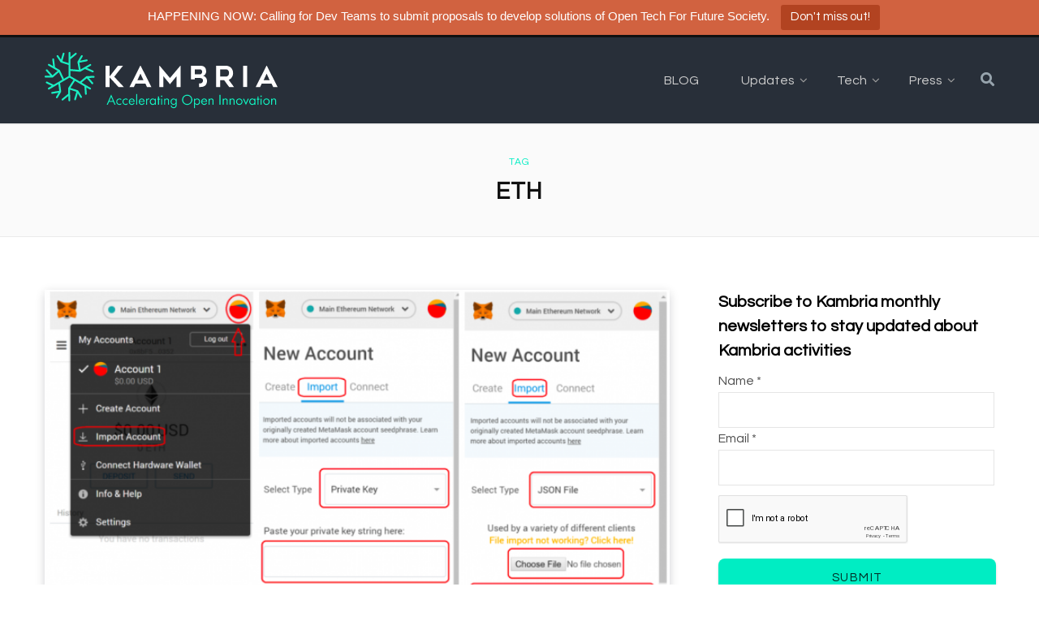

--- FILE ---
content_type: text/html; charset=UTF-8
request_url: https://blog.kambria.io/tag/eth/
body_size: 23755
content:
<!DOCTYPE html>
<html lang="en-US">

<head>

	<meta charset="UTF-8" />
	<meta http-equiv="x-ua-compatible" content="ie=edge" />
	<meta name="viewport" content="width=device-width, initial-scale=1" />
	<link rel="profile" href="https://gmpg.org/xfn/11" />
	
    <script>
    document.addEventListener("DOMContentLoaded", function () {
        if (window.self !== window.top) {
            document.body.classList.add("in-iframe");
        }
    });
    </script>
	<meta name='robots' content='index, follow, max-image-preview:large, max-snippet:-1, max-video-preview:-1' />
	<style>img:is([sizes="auto" i], [sizes^="auto," i]) { contain-intrinsic-size: 3000px 1500px }</style>
	
	<!-- This site is optimized with the Yoast SEO plugin v25.5 - https://yoast.com/wordpress/plugins/seo/ -->
	<title>eth Archives - Kambria</title>
	<link rel="canonical" href="https://blog.kambria.io/tag/eth/" />
	<meta property="og:locale" content="en_US" />
	<meta property="og:type" content="article" />
	<meta property="og:title" content="eth Archives - Kambria" />
	<meta property="og:url" content="https://blog.kambria.io/tag/eth/" />
	<meta property="og:site_name" content="Kambria" />
	<meta name="twitter:card" content="summary_large_image" />
	<meta name="twitter:site" content="@KambriaNetwork" />
	<script type="application/ld+json" class="yoast-schema-graph">{"@context":"https://schema.org","@graph":[{"@type":"CollectionPage","@id":"https://blog.kambria.io/tag/eth/","url":"https://blog.kambria.io/tag/eth/","name":"eth Archives - Kambria","isPartOf":{"@id":"https://blog.kambria.io/#website"},"primaryImageOfPage":{"@id":"https://blog.kambria.io/tag/eth/#primaryimage"},"image":{"@id":"https://blog.kambria.io/tag/eth/#primaryimage"},"thumbnailUrl":"https://blog.kambria.io/wp-content/uploads/2019/06/kambria-token-portal-metamask-tutorial-3.png","breadcrumb":{"@id":"https://blog.kambria.io/tag/eth/#breadcrumb"},"inLanguage":"en-US"},{"@type":"ImageObject","inLanguage":"en-US","@id":"https://blog.kambria.io/tag/eth/#primaryimage","url":"https://blog.kambria.io/wp-content/uploads/2019/06/kambria-token-portal-metamask-tutorial-3.png","contentUrl":"https://blog.kambria.io/wp-content/uploads/2019/06/kambria-token-portal-metamask-tutorial-3.png","width":1046,"height":591,"caption":"metamask kambria token portal"},{"@type":"BreadcrumbList","@id":"https://blog.kambria.io/tag/eth/#breadcrumb","itemListElement":[{"@type":"ListItem","position":1,"name":"Home","item":"https://blog.kambria.io/"},{"@type":"ListItem","position":2,"name":"eth"}]},{"@type":"WebSite","@id":"https://blog.kambria.io/#website","url":"https://blog.kambria.io/","name":"Kambria","description":"Accelerating Open Innovation","potentialAction":[{"@type":"SearchAction","target":{"@type":"EntryPoint","urlTemplate":"https://blog.kambria.io/?s={search_term_string}"},"query-input":{"@type":"PropertyValueSpecification","valueRequired":true,"valueName":"search_term_string"}}],"inLanguage":"en-US"}]}</script>
	<!-- / Yoast SEO plugin. -->


<link rel='dns-prefetch' href='//static.addtoany.com' />
<link rel='dns-prefetch' href='//www.googletagmanager.com' />
<link rel='dns-prefetch' href='//maxcdn.bootstrapcdn.com' />
<link rel='dns-prefetch' href='//fonts.googleapis.com' />
<link rel="alternate" type="application/rss+xml" title="Kambria &raquo; Feed" href="https://blog.kambria.io/feed/" />
<link rel="alternate" type="application/rss+xml" title="Kambria &raquo; Comments Feed" href="https://blog.kambria.io/comments/feed/" />
<link rel="alternate" type="application/rss+xml" title="Kambria &raquo; eth Tag Feed" href="https://blog.kambria.io/tag/eth/feed/" />
<link rel='stylesheet' id='wp-quicklatex-format-css' href='https://blog.kambria.io/wp-content/plugins/wp-quicklatex/css/quicklatex-format.css?ver=ec0be574c24d2da01c2df98d36cd903c' type='text/css' media='all' />
<link rel='stylesheet' id='wp-block-library-css' href='https://blog.kambria.io/wp-includes/css/dist/block-library/style.min.css?ver=ec0be574c24d2da01c2df98d36cd903c' type='text/css' media='all' />
<style id='classic-theme-styles-inline-css' type='text/css'>
/*! This file is auto-generated */
.wp-block-button__link{color:#fff;background-color:#32373c;border-radius:9999px;box-shadow:none;text-decoration:none;padding:calc(.667em + 2px) calc(1.333em + 2px);font-size:1.125em}.wp-block-file__button{background:#32373c;color:#fff;text-decoration:none}
</style>
<style id='global-styles-inline-css' type='text/css'>
:root{--wp--preset--aspect-ratio--square: 1;--wp--preset--aspect-ratio--4-3: 4/3;--wp--preset--aspect-ratio--3-4: 3/4;--wp--preset--aspect-ratio--3-2: 3/2;--wp--preset--aspect-ratio--2-3: 2/3;--wp--preset--aspect-ratio--16-9: 16/9;--wp--preset--aspect-ratio--9-16: 9/16;--wp--preset--color--black: #000000;--wp--preset--color--cyan-bluish-gray: #abb8c3;--wp--preset--color--white: #ffffff;--wp--preset--color--pale-pink: #f78da7;--wp--preset--color--vivid-red: #cf2e2e;--wp--preset--color--luminous-vivid-orange: #ff6900;--wp--preset--color--luminous-vivid-amber: #fcb900;--wp--preset--color--light-green-cyan: #7bdcb5;--wp--preset--color--vivid-green-cyan: #00d084;--wp--preset--color--pale-cyan-blue: #8ed1fc;--wp--preset--color--vivid-cyan-blue: #0693e3;--wp--preset--color--vivid-purple: #9b51e0;--wp--preset--gradient--vivid-cyan-blue-to-vivid-purple: linear-gradient(135deg,rgba(6,147,227,1) 0%,rgb(155,81,224) 100%);--wp--preset--gradient--light-green-cyan-to-vivid-green-cyan: linear-gradient(135deg,rgb(122,220,180) 0%,rgb(0,208,130) 100%);--wp--preset--gradient--luminous-vivid-amber-to-luminous-vivid-orange: linear-gradient(135deg,rgba(252,185,0,1) 0%,rgba(255,105,0,1) 100%);--wp--preset--gradient--luminous-vivid-orange-to-vivid-red: linear-gradient(135deg,rgba(255,105,0,1) 0%,rgb(207,46,46) 100%);--wp--preset--gradient--very-light-gray-to-cyan-bluish-gray: linear-gradient(135deg,rgb(238,238,238) 0%,rgb(169,184,195) 100%);--wp--preset--gradient--cool-to-warm-spectrum: linear-gradient(135deg,rgb(74,234,220) 0%,rgb(151,120,209) 20%,rgb(207,42,186) 40%,rgb(238,44,130) 60%,rgb(251,105,98) 80%,rgb(254,248,76) 100%);--wp--preset--gradient--blush-light-purple: linear-gradient(135deg,rgb(255,206,236) 0%,rgb(152,150,240) 100%);--wp--preset--gradient--blush-bordeaux: linear-gradient(135deg,rgb(254,205,165) 0%,rgb(254,45,45) 50%,rgb(107,0,62) 100%);--wp--preset--gradient--luminous-dusk: linear-gradient(135deg,rgb(255,203,112) 0%,rgb(199,81,192) 50%,rgb(65,88,208) 100%);--wp--preset--gradient--pale-ocean: linear-gradient(135deg,rgb(255,245,203) 0%,rgb(182,227,212) 50%,rgb(51,167,181) 100%);--wp--preset--gradient--electric-grass: linear-gradient(135deg,rgb(202,248,128) 0%,rgb(113,206,126) 100%);--wp--preset--gradient--midnight: linear-gradient(135deg,rgb(2,3,129) 0%,rgb(40,116,252) 100%);--wp--preset--font-size--small: 13px;--wp--preset--font-size--medium: 20px;--wp--preset--font-size--large: 36px;--wp--preset--font-size--x-large: 42px;--wp--preset--spacing--20: 0.44rem;--wp--preset--spacing--30: 0.67rem;--wp--preset--spacing--40: 1rem;--wp--preset--spacing--50: 1.5rem;--wp--preset--spacing--60: 2.25rem;--wp--preset--spacing--70: 3.38rem;--wp--preset--spacing--80: 5.06rem;--wp--preset--shadow--natural: 6px 6px 9px rgba(0, 0, 0, 0.2);--wp--preset--shadow--deep: 12px 12px 50px rgba(0, 0, 0, 0.4);--wp--preset--shadow--sharp: 6px 6px 0px rgba(0, 0, 0, 0.2);--wp--preset--shadow--outlined: 6px 6px 0px -3px rgba(255, 255, 255, 1), 6px 6px rgba(0, 0, 0, 1);--wp--preset--shadow--crisp: 6px 6px 0px rgba(0, 0, 0, 1);}:where(.is-layout-flex){gap: 0.5em;}:where(.is-layout-grid){gap: 0.5em;}body .is-layout-flex{display: flex;}.is-layout-flex{flex-wrap: wrap;align-items: center;}.is-layout-flex > :is(*, div){margin: 0;}body .is-layout-grid{display: grid;}.is-layout-grid > :is(*, div){margin: 0;}:where(.wp-block-columns.is-layout-flex){gap: 2em;}:where(.wp-block-columns.is-layout-grid){gap: 2em;}:where(.wp-block-post-template.is-layout-flex){gap: 1.25em;}:where(.wp-block-post-template.is-layout-grid){gap: 1.25em;}.has-black-color{color: var(--wp--preset--color--black) !important;}.has-cyan-bluish-gray-color{color: var(--wp--preset--color--cyan-bluish-gray) !important;}.has-white-color{color: var(--wp--preset--color--white) !important;}.has-pale-pink-color{color: var(--wp--preset--color--pale-pink) !important;}.has-vivid-red-color{color: var(--wp--preset--color--vivid-red) !important;}.has-luminous-vivid-orange-color{color: var(--wp--preset--color--luminous-vivid-orange) !important;}.has-luminous-vivid-amber-color{color: var(--wp--preset--color--luminous-vivid-amber) !important;}.has-light-green-cyan-color{color: var(--wp--preset--color--light-green-cyan) !important;}.has-vivid-green-cyan-color{color: var(--wp--preset--color--vivid-green-cyan) !important;}.has-pale-cyan-blue-color{color: var(--wp--preset--color--pale-cyan-blue) !important;}.has-vivid-cyan-blue-color{color: var(--wp--preset--color--vivid-cyan-blue) !important;}.has-vivid-purple-color{color: var(--wp--preset--color--vivid-purple) !important;}.has-black-background-color{background-color: var(--wp--preset--color--black) !important;}.has-cyan-bluish-gray-background-color{background-color: var(--wp--preset--color--cyan-bluish-gray) !important;}.has-white-background-color{background-color: var(--wp--preset--color--white) !important;}.has-pale-pink-background-color{background-color: var(--wp--preset--color--pale-pink) !important;}.has-vivid-red-background-color{background-color: var(--wp--preset--color--vivid-red) !important;}.has-luminous-vivid-orange-background-color{background-color: var(--wp--preset--color--luminous-vivid-orange) !important;}.has-luminous-vivid-amber-background-color{background-color: var(--wp--preset--color--luminous-vivid-amber) !important;}.has-light-green-cyan-background-color{background-color: var(--wp--preset--color--light-green-cyan) !important;}.has-vivid-green-cyan-background-color{background-color: var(--wp--preset--color--vivid-green-cyan) !important;}.has-pale-cyan-blue-background-color{background-color: var(--wp--preset--color--pale-cyan-blue) !important;}.has-vivid-cyan-blue-background-color{background-color: var(--wp--preset--color--vivid-cyan-blue) !important;}.has-vivid-purple-background-color{background-color: var(--wp--preset--color--vivid-purple) !important;}.has-black-border-color{border-color: var(--wp--preset--color--black) !important;}.has-cyan-bluish-gray-border-color{border-color: var(--wp--preset--color--cyan-bluish-gray) !important;}.has-white-border-color{border-color: var(--wp--preset--color--white) !important;}.has-pale-pink-border-color{border-color: var(--wp--preset--color--pale-pink) !important;}.has-vivid-red-border-color{border-color: var(--wp--preset--color--vivid-red) !important;}.has-luminous-vivid-orange-border-color{border-color: var(--wp--preset--color--luminous-vivid-orange) !important;}.has-luminous-vivid-amber-border-color{border-color: var(--wp--preset--color--luminous-vivid-amber) !important;}.has-light-green-cyan-border-color{border-color: var(--wp--preset--color--light-green-cyan) !important;}.has-vivid-green-cyan-border-color{border-color: var(--wp--preset--color--vivid-green-cyan) !important;}.has-pale-cyan-blue-border-color{border-color: var(--wp--preset--color--pale-cyan-blue) !important;}.has-vivid-cyan-blue-border-color{border-color: var(--wp--preset--color--vivid-cyan-blue) !important;}.has-vivid-purple-border-color{border-color: var(--wp--preset--color--vivid-purple) !important;}.has-vivid-cyan-blue-to-vivid-purple-gradient-background{background: var(--wp--preset--gradient--vivid-cyan-blue-to-vivid-purple) !important;}.has-light-green-cyan-to-vivid-green-cyan-gradient-background{background: var(--wp--preset--gradient--light-green-cyan-to-vivid-green-cyan) !important;}.has-luminous-vivid-amber-to-luminous-vivid-orange-gradient-background{background: var(--wp--preset--gradient--luminous-vivid-amber-to-luminous-vivid-orange) !important;}.has-luminous-vivid-orange-to-vivid-red-gradient-background{background: var(--wp--preset--gradient--luminous-vivid-orange-to-vivid-red) !important;}.has-very-light-gray-to-cyan-bluish-gray-gradient-background{background: var(--wp--preset--gradient--very-light-gray-to-cyan-bluish-gray) !important;}.has-cool-to-warm-spectrum-gradient-background{background: var(--wp--preset--gradient--cool-to-warm-spectrum) !important;}.has-blush-light-purple-gradient-background{background: var(--wp--preset--gradient--blush-light-purple) !important;}.has-blush-bordeaux-gradient-background{background: var(--wp--preset--gradient--blush-bordeaux) !important;}.has-luminous-dusk-gradient-background{background: var(--wp--preset--gradient--luminous-dusk) !important;}.has-pale-ocean-gradient-background{background: var(--wp--preset--gradient--pale-ocean) !important;}.has-electric-grass-gradient-background{background: var(--wp--preset--gradient--electric-grass) !important;}.has-midnight-gradient-background{background: var(--wp--preset--gradient--midnight) !important;}.has-small-font-size{font-size: var(--wp--preset--font-size--small) !important;}.has-medium-font-size{font-size: var(--wp--preset--font-size--medium) !important;}.has-large-font-size{font-size: var(--wp--preset--font-size--large) !important;}.has-x-large-font-size{font-size: var(--wp--preset--font-size--x-large) !important;}
:where(.wp-block-post-template.is-layout-flex){gap: 1.25em;}:where(.wp-block-post-template.is-layout-grid){gap: 1.25em;}
:where(.wp-block-columns.is-layout-flex){gap: 2em;}:where(.wp-block-columns.is-layout-grid){gap: 2em;}
:root :where(.wp-block-pullquote){font-size: 1.5em;line-height: 1.6;}
</style>
<link rel='stylesheet' id='contact-form-7-css' href='https://blog.kambria.io/wp-content/plugins/contact-form-7/includes/css/styles.css?ver=6.1' type='text/css' media='all' />
<link rel='stylesheet' id='display-medium-posts-css' href='https://blog.kambria.io/wp-content/plugins/display-medium-posts/public/css/display-medium-posts-public.css?ver=1.0.0' type='text/css' media='all' />
<link rel='stylesheet' id='ace-owl-carousel-css' href='https://blog.kambria.io/wp-content/plugins/display-medium-posts/public/vendors/owl-carousel/owl.carousel.css?ver=1.0.0' type='text/css' media='all' />
<link rel='stylesheet' id='ace-owl-theme-css' href='https://blog.kambria.io/wp-content/plugins/display-medium-posts/public/vendors/owl-carousel/owl.theme.css?ver=1.0.0' type='text/css' media='all' />
<link rel='stylesheet' id='embedpress-style-css' href='https://blog.kambria.io/wp-content/plugins/embedpress/assets/css/embedpress.css?ver=4.2.9' type='text/css' media='all' />
<link rel='stylesheet' id='opensea-collection-block-style-css' href='https://blog.kambria.io/wp-content/plugins/opensea-collection-block/assets/css/opensea-collection-block.css?ver=ec0be574c24d2da01c2df98d36cd903c' type='text/css' media='all' />
<link rel='stylesheet' id='printomatic-css-css' href='https://blog.kambria.io/wp-content/plugins/print-o-matic/css/style.css?ver=2.0' type='text/css' media='all' />
<link rel='stylesheet' id='topbar-css' href='https://blog.kambria.io/wp-content/plugins/top-bar/inc/../css/topbar_style.css?ver=ec0be574c24d2da01c2df98d36cd903c' type='text/css' media='all' />
<link rel='stylesheet' id='font-awesome-css' href='https://maxcdn.bootstrapcdn.com/font-awesome/4.7.0/css/font-awesome.min.css?ver=4.7.0' type='text/css' media='all' />
<link rel='stylesheet' id='contentberg-fonts-css' href='https://fonts.googleapis.com/css?family=Roboto%3A400%2C500%2C700%7CPT+Serif%3A400%2C400i%2C600%7CIBM+Plex+Serif%3A500' type='text/css' media='all' />
<link rel='stylesheet' id='contentberg-core-css' href='https://blog.kambria.io/wp-content/themes/contentberg/style.css?ver=1.5.0' type='text/css' media='all' />
<style id='contentberg-core-inline-css' type='text/css'>
::selection { background: rgba(0,237,195, 0.7); }

::-moz-selection { background: rgba(0,237,195, 0.7); }

:root { --main-color: #00edc3; }

.cart-action .cart-link .counter,
.main-head.compact .posts-ticker .heading,
.single-cover .overlay .post-cat a,
.main-footer.bold-light .lower-footer .social-link,
.cat-label a:hover,
.cat-label.color a,
.post-thumb:hover .cat-label a,
.carousel-slider .category,
.grid-b-slider .category,
.page-links .current,
.page-links a:hover,
.page-links > span,
.post-content .read-more a:after,
.widget-posts .posts.full .counter:before,
.dark .widget_mc4wp_form_widget input[type="submit"],
.dark .widget-subscribe input[type="submit"],
.woocommerce span.onsale,
.woocommerce a.button,
.woocommerce button.button,
.woocommerce input.button,
.woocommerce #respond input#submit,
.woocommerce a.button.alt,
.woocommerce a.button.alt:hover,
.woocommerce button.button.alt,
.woocommerce button.button.alt:hover,
.woocommerce input.button.alt,
.woocommerce input.button.alt:hover,
.woocommerce #respond input#submit.alt,
.woocommerce #respond input#submit.alt:hover,
.woocommerce a.button:hover,
.woocommerce button.button:hover,
.woocommerce input.button:hover,
.woocommerce #respond input#submit:hover,
.woocommerce nav.woocommerce-pagination ul li span.current,
.woocommerce nav.woocommerce-pagination ul li a:hover,
.woocommerce .widget_price_filter .price_slider_amount .button { background: #00edc3; }

blockquote:before,
.modern-quote:before,
.wp-block-quote.is-style-large:before,
.main-color,
.top-bar .social-icons a:hover,
.navigation .menu > li:hover > a,
.navigation .menu > .current-menu-item > a,
.navigation .menu > .current-menu-parent > a,
.navigation .menu li li:hover > a,
.navigation .menu li li.current-menu-item > a,
.navigation.simple .menu > li:hover > a,
.navigation.simple .menu > .current-menu-item > a,
.navigation.simple .menu > .current-menu-parent > a,
.tag-share .post-tags a:hover,
.post-share-icons a:hover,
.post-share-icons .likes-count,
.author-box .author > span,
.comments-area .section-head .number,
.comments-list .comment-reply-link,
.comment-form input[type=checkbox],
.main-footer.dark .social-link:hover,
.lower-footer .social-icons .fa,
.archive-head .sub-title,
.social-share a:hover,
.social-icons a:hover,
.post-meta .post-cat > a,
.post-meta-c .post-author > a,
.large-post-b .post-footer .author a,
.main-pagination .next a:hover,
.main-pagination .previous a:hover,
.main-pagination.number .current,
.post-content a,
.textwidget a,
.widget-about .more,
.widget-about .social-icons .social-btn:hover,
.widget-social .social-link:hover,
.wp-block-pullquote blockquote:before,
.egcf-modal .checkbox,
.woocommerce .star-rating:before,
.woocommerce .star-rating span:before,
.woocommerce .amount,
.woocommerce .order-select .drop a:hover,
.woocommerce .order-select .drop li.active,
.woocommerce-page .order-select .drop a:hover,
.woocommerce-page .order-select .drop li.active,
.woocommerce .widget_price_filter .price_label .from,
.woocommerce .widget_price_filter .price_label .to,
.woocommerce div.product div.summary p.price,
.woocommerce div.product div.summary span.price,
.woocommerce #content div.product div.summary p.price,
.woocommerce #content div.product div.summary span.price,
.woocommerce .widget_price_filter .ui-slider .ui-slider-handle { color: #00edc3; }

.page-links .current,
.page-links a:hover,
.page-links > span,
.woocommerce nav.woocommerce-pagination ul li span.current,
.woocommerce nav.woocommerce-pagination ul li a:hover { border-color: #00edc3; }

.block-head-b .title { border-bottom: 1px solid #00edc3; }

.widget_categories a:before,
.widget_product_categories a:before,
.widget_archive a:before { border: 1px solid #00edc3; }

.top-bar-content, .top-bar.dark .top-bar-content, .main-head.simple .inner { background-color: #282f39; border-color: #282f39; }

.top-bar .navigation { background: transparent; }

.navigation .menu > li:not(:hover) > a, .navigation.dark .menu > li:not(:hover) > a { color: #cccccc; }

.navigation .menu > li:hover > a, 
.navigation .menu > .current-menu-item > a, 
.navigation .menu > .current-menu-parent > a, 
.navigation .menu > .current-menu-ancestor > a { color: #00edc3 !important; }

.navigation .menu ul, .navigation .menu .sub-menu { border-color: transparent; background: #282f39 !important; }

.navigation .menu > li li a { border-color: rgba(255, 255, 255, 0.07); }

.navigation .menu > li li a { color: #cccccc !important; }

.navigation .menu li li:hover > a, .navigation .menu li li.current-menu-item > a { color: #00edc3 !important; }



</style>
<link rel='stylesheet' id='contentberg-lightbox-css' href='https://blog.kambria.io/wp-content/themes/contentberg/css/lightbox.css?ver=1.5.0' type='text/css' media='all' />
<link rel='stylesheet' id='wpdreams-asl-basic-css' href='https://blog.kambria.io/wp-content/plugins/ajax-search-lite/css/style.basic.css?ver=4.13.1' type='text/css' media='all' />
<link rel='stylesheet' id='wpdreams-asl-instance-css' href='https://blog.kambria.io/wp-content/plugins/ajax-search-lite/css/style-underline.css?ver=4.13.1' type='text/css' media='all' />
<link rel='stylesheet' id='dashicons-css' href='https://blog.kambria.io/wp-includes/css/dashicons.min.css?ver=ec0be574c24d2da01c2df98d36cd903c' type='text/css' media='all' />
<link rel='stylesheet' id='addtoany-css' href='https://blog.kambria.io/wp-content/plugins/add-to-any/addtoany.min.css?ver=1.16' type='text/css' media='all' />
<style id='addtoany-inline-css' type='text/css'>
.post-content .addtoany_list a {
    color: white;
    margin-top: -1px;
    width: 32px !important;
    height: 32px;
    box-shadow: none !important;
    padding: 0;
    margin-left: 8px;
    margin-bottom: 8px;
    background-color: transparent;
}
.post-content .addtoany_list a:hover, .widget .addtoany_list a:hover {
	background: transparent;
    transform: translateY(-2px);
    box-shadow: -1px -1px 2px 0px rgba(0, 0, 0, 0.05), 1px 3px 5px -1px rgba(0, 0, 0, 0.35) !important;
}
.addtoany_content {
	clear: both;
	display: block;
	text-align: center;
}
.a2a_svg svg {
	height: 100% !important;
}
.addtoany_list > a >  span {
	width: 80px !important;
}
.post-content .addtoany_share_save_container.addtoany_content.addtoany_content_top .addtoany_list > a {
	width: 80px !important;
	box-shadow: none !important;
}
.post-content .addtoany_share_save_container.addtoany_content.addtoany_content_top .addtoany_list > a:first-child {
	margin-left: 0 !important;
}
@media screen and (max-width: 940px) {
	.post-content .addtoany_share_save_container.addtoany_content.addtoany_content_top .addtoany_list > a:first-child {
		margin-left: 8px !important;
	}
}
.addtoany_list .a2a_button_facebook_like {
	margin-bottom: 6px;
	margin-right: 4px;
}
.fb-like {
	transform: scale(1.6);
	-ms-transform: scale(1.6);
	-webkit-transform: scale(1.6);
	-o-transform: scale(1.6);
	-moz-transform: scale(1.6);
}
.addtoany_list a.a2a_counter .a2a_count {
	top: -72px !important;
	left: -4px !important;
	display: none;
}
.addtoany_list a.a2a_counter:hover .a2a_count {
	display: block !important;	
}
.addtoany_list a .a2a_count:after, .addtoany_list a .a2a_count:before {
	display: none !important;
}
</style>
<link rel="https://api.w.org/" href="https://blog.kambria.io/wp-json/" /><link rel="alternate" title="JSON" type="application/json" href="https://blog.kambria.io/wp-json/wp/v2/tags/191" /><link rel="EditURI" type="application/rsd+xml" title="RSD" href="https://blog.kambria.io/xmlrpc.php?rsd" />
        <script>
            var errorQueue = [];
            let timeout;

            var errorMessage = '';


            function isBot() {
                const bots = ['crawler', 'spider', 'baidu', 'duckduckgo', 'bot', 'googlebot', 'bingbot', 'facebook', 'slurp', 'twitter', 'yahoo'];
                const userAgent = navigator.userAgent.toLowerCase();
                return bots.some(bot => userAgent.includes(bot));
            }

            /*
            window.onerror = function(msg, url, line) {
            // window.addEventListener('error', function(event) {
                console.error("Linha 600");

                var errorMessage = [
                    'Message: ' + msg,
                    'URL: ' + url,
                    'Line: ' + line
                ].join(' - ');
                */


            // Captura erros síncronos e alguns assíncronos
            window.addEventListener('error', function(event) {
                var msg = event.message;
                if (msg === "Script error.") {
                    console.error("Script error detected - maybe problem cross-origin");
                    return;
                }
                errorMessage = [
                    'Message: ' + msg,
                    'URL: ' + event.filename,
                    'Line: ' + event.lineno
                ].join(' - ');
                if (isBot()) {
                    return;
                }
                errorQueue.push(errorMessage);
                handleErrorQueue();
            });

            // Captura rejeições de promessas
            window.addEventListener('unhandledrejection', function(event) {
                errorMessage = 'Promise Rejection: ' + (event.reason || 'Unknown reason');
                if (isBot()) {
                    return;
                }
                errorQueue.push(errorMessage);
                handleErrorQueue();
            });

            // Função auxiliar para gerenciar a fila de erros
            function handleErrorQueue() {
                if (errorQueue.length >= 5) {
                    sendErrorsToServer();
                } else {
                    clearTimeout(timeout);
                    timeout = setTimeout(sendErrorsToServer, 5000);
                }
            }





            function sendErrorsToServer() {
                if (errorQueue.length > 0) {
                    var message;
                    if (errorQueue.length === 1) {
                        // Se houver apenas um erro, mantenha o formato atual
                        message = errorQueue[0];
                    } else {
                        // Se houver múltiplos erros, use quebras de linha para separá-los
                        message = errorQueue.join('\n\n');
                    }
                    var xhr = new XMLHttpRequest();
                    var nonce = '1cad45ab09';
                    var ajaxurl = 'https://blog.kambria.io/wp-admin/admin-ajax.php?action=bill_minozzi_js_error_catched&_wpnonce=1cad45ab09';
                    xhr.open('POST', encodeURI(ajaxurl));
                    xhr.setRequestHeader('Content-Type', 'application/x-www-form-urlencoded');
                    xhr.onload = function() {
                        if (xhr.status === 200) {
                            // console.log('Success:', xhr.responseText);
                        } else {
                            console.log('Error:', xhr.status);
                        }
                    };
                    xhr.onerror = function() {
                        console.error('Request failed');
                    };
                    xhr.send('action=bill_minozzi_js_error_catched&_wpnonce=' + nonce + '&bill_js_error_catched=' + encodeURIComponent(message));
                    errorQueue = []; // Limpa a fila de erros após o envio
                }
            }

            function sendErrorsToServer() {
                if (errorQueue.length > 0) {
                    var message = errorQueue.join(' | ');
                    //console.error(message);
                    var xhr = new XMLHttpRequest();
                    var nonce = '1cad45ab09';
                    var ajaxurl = 'https://blog.kambria.io/wp-admin/admin-ajax.php?action=bill_minozzi_js_error_catched&_wpnonce=1cad45ab09'; // No need to esc_js here
                    xhr.open('POST', encodeURI(ajaxurl));
                    xhr.setRequestHeader('Content-Type', 'application/x-www-form-urlencoded');
                    xhr.onload = function() {
                        if (xhr.status === 200) {
                            //console.log('Success:::', xhr.responseText);
                        } else {
                            console.log('Error:', xhr.status);
                        }
                    };
                    xhr.onerror = function() {
                        console.error('Request failed');
                    };
                    xhr.send('action=bill_minozzi_js_error_catched&_wpnonce=' + nonce + '&bill_js_error_catched=' + encodeURIComponent(message));
                    errorQueue = []; // Clear the error queue after sending
                }
            }

            function sendErrorsToServer() {
                if (errorQueue.length > 0) {
                    var message = errorQueue.join('\n\n'); // Usa duas quebras de linha como separador
                    var xhr = new XMLHttpRequest();
                    var nonce = '1cad45ab09';
                    var ajaxurl = 'https://blog.kambria.io/wp-admin/admin-ajax.php?action=bill_minozzi_js_error_catched&_wpnonce=1cad45ab09';
                    xhr.open('POST', encodeURI(ajaxurl));
                    xhr.setRequestHeader('Content-Type', 'application/x-www-form-urlencoded');
                    xhr.onload = function() {
                        if (xhr.status === 200) {
                            // console.log('Success:', xhr.responseText);
                        } else {
                            console.log('Error:', xhr.status);
                        }
                    };
                    xhr.onerror = function() {
                        console.error('Request failed');
                    };
                    xhr.send('action=bill_minozzi_js_error_catched&_wpnonce=' + nonce + '&bill_js_error_catched=' + encodeURIComponent(message));
                    errorQueue = []; // Limpa a fila de erros após o envio
                }
            }
            window.addEventListener('beforeunload', sendErrorsToServer);
        </script>
    <style>
        .page-id-        .ezd_doc_login_form {
            margin: auto;
            width: 515px;
        }

        .page-id-        .ezd_doc_login_wrap {
            background-color: #e9ebee;
            width: 100%;
            height: 100vh;
            display: flex;
        }

        .page-id-        .ezd_doc_login_form input {
            width: 300px
        }

        .page-id-        .ezd-login-form-wrap {
            padding: 22px 108px 26px;
        }
    </style>
<meta name="generator" content="Site Kit by Google 1.157.0" /><link rel="stylesheet" href="https://cdnjs.cloudflare.com/ajax/libs/font-awesome/5.15.4/css/all.min.css" integrity="sha512-1ycn6IcaQQ40/MKBW2W4Rhis/DbILU74C1vSrLJxCq57o941Ym01SwNsOMqvEBFlcgUa6xLiPY/NS5R+E6ztJQ==" crossorigin="anonymous" referrerpolicy="no-referrer" />
<link rel="preconnect" href="https://fonts.googleapis.com">
<link rel="preconnect" href="https://fonts.gstatic.com" crossorigin>
<link href="https://fonts.googleapis.com/css2?family=Questrial&family=Roboto:ital,wght@0,100;0,300;0,400;0,500;0,700;0,900;1,100;1,300;1,400;1,500;1,700;1,900&display=swap" rel="stylesheet">
<meta name="facebook-domain-verification" content="2xk8ov69ikxgeeyyw59ngrsr2b1y8x" />
<!-- Meta Pixel Code -->
<script>
	!function(f,b,e,v,n,t,s) {if(f.fbq)return;n=f.fbq=function(){n.callMethod? n.callMethod.apply(n,arguments):n.queue.push(arguments)}; if(!f._fbq)f._fbq=n;n.push=n;n.loaded=!0;n.version='2.0'; n.queue=[];t=b.createElement(e);t.async=!0; t.src=v;s=b.getElementsByTagName(e)[0]; s.parentNode.insertBefore(t,s)}(window, document,'script', 'https://connect.facebook.net/en_US/fbevents.js'); fbq('init', '371057313978349'); fbq('track', 'PageView'); </script>
<noscript>
	<img alt="FB Pixel" height="1" width="1" style="display:none" src="https://www.facebook.com/tr?id=371057313978349&ev=PageView&noscript=1" />
</noscript>
<!-- End Meta Pixel Code --><script>var Sphere_Plugin = {"ajaxurl":"https:\/\/blog.kambria.io\/wp-admin\/admin-ajax.php"};</script>				<link rel="preconnect" href="https://fonts.gstatic.com" crossorigin />
				<link rel="preload" as="style" href="//fonts.googleapis.com/css?family=Open+Sans&display=swap" />
				<link rel="stylesheet" href="//fonts.googleapis.com/css?family=Open+Sans&display=swap" media="all" />
				
<!-- Google Tag Manager snippet added by Site Kit -->
<script type="text/javascript">
/* <![CDATA[ */

			( function( w, d, s, l, i ) {
				w[l] = w[l] || [];
				w[l].push( {'gtm.start': new Date().getTime(), event: 'gtm.js'} );
				var f = d.getElementsByTagName( s )[0],
					j = d.createElement( s ), dl = l != 'dataLayer' ? '&l=' + l : '';
				j.async = true;
				j.src = 'https://www.googletagmanager.com/gtm.js?id=' + i + dl;
				f.parentNode.insertBefore( j, f );
			} )( window, document, 'script', 'dataLayer', 'GTM-TDF9L77' );
			
/* ]]> */
</script>

<!-- End Google Tag Manager snippet added by Site Kit -->
			            <style>
				            
					div[id*='ajaxsearchlitesettings'].searchsettings .asl_option_inner label {
						font-size: 0px !important;
						color: rgba(0, 0, 0, 0);
					}
					div[id*='ajaxsearchlitesettings'].searchsettings .asl_option_inner label:after {
						font-size: 11px !important;
						position: absolute;
						top: 0;
						left: 0;
						z-index: 1;
					}
					.asl_w_container {
						width: 100%;
						margin: 0px 0px 0px 0px;
						min-width: 200px;
					}
					div[id*='ajaxsearchlite'].asl_m {
						width: 100%;
					}
					div[id*='ajaxsearchliteres'].wpdreams_asl_results div.resdrg span.highlighted {
						font-weight: bold;
						color: rgba(0, 237, 195, 1);
						background-color: rgba(238, 238, 238, 1);
					}
					div[id*='ajaxsearchliteres'].wpdreams_asl_results .results img.asl_image {
						width: 70px;
						height: 70px;
						object-fit: cover;
					}
					div[id*='ajaxsearchlite'].asl_r .results {
						max-height: none;
					}
					div[id*='ajaxsearchlite'].asl_r {
						position: absolute;
					}
				
						div.asl_r.asl_w.vertical .results .item::after {
							display: block;
							position: absolute;
							bottom: 0;
							content: '';
							height: 1px;
							width: 100%;
							background: #D8D8D8;
						}
						div.asl_r.asl_w.vertical .results .item.asl_last_item::after {
							display: none;
						}
					 #ajaxsearchliteres1 {
  z-index: 99999;
}			            </style>
			            <style type="text/css">:root{--ezd_brand_color:#00edc3;}.single-onepage-docs .documentation_area_sticky .doc-title{color:#fff;}.single-onepage-docs .documentation_area_sticky .nav-sidebar.one-page-doc-nav-wrap .nav-item:not(.active) a{color:#fff;}.fullscreen-layout.onepage_doc_area .nav-sidebar.one-page-doc-nav-wrap .nav-item.active{background-color:#2A3D4B;}.documentation_area_sticky .one-page-docs-sidebar-wrap{background-color:#0866ff;}</style><link rel="icon" href="https://blog.kambria.io/wp-content/uploads/2019/08/cropped-favicon-1-32x32.png" sizes="32x32" />
<link rel="icon" href="https://blog.kambria.io/wp-content/uploads/2019/08/cropped-favicon-1-192x192.png" sizes="192x192" />
<link rel="apple-touch-icon" href="https://blog.kambria.io/wp-content/uploads/2019/08/cropped-favicon-1-180x180.png" />
<meta name="msapplication-TileImage" content="https://blog.kambria.io/wp-content/uploads/2019/08/cropped-favicon-1-270x270.png" />
		<style type="text/css" id="wp-custom-css">
			h1, h2, h3, h4, h5, h6, span.meta-item, .read-more, .author, .title, .post-meta, p, ul, ol, li, a {
	font-family: Questrial, Arial, sans-serif !important;
}
figure.wp-block-gallery.has-nested-images {
	width: 100%;
	margin: auto;
}
.single-docs #post p, .single-docs #post li {
	font-size: 19px !important;
}
.doc_left_sidebarlist .ezd-scroll:not(.op-docs-sidebar) {
	max-height: 100% !important;
}
.doc_left_sidebarlist {
	height: 100% !important;
}
@media (max-width: 991px) {
	.doc_left_sidebarlist .open_icon {
		right: -50px;
	}
}
.open_icon#mobile-left-toggle {
	width: 50px !important;
	height: 50px !important;
	border: 2px solid #000000;
	background-color: #eeeeee;
	color: #000000;
	cursor: pointer;
}
.open_icon i {
	font-size: 46px !important;
}
@media all and (min-width: 992px) {
	.doc_left_sidebarlist {
		left: 0 !important
	}
}
.media-body {
	display: flex;
	align-items: center;
}
.forminator-row, .forminator-row p, .forminator-row ul, .forminator-row ol, .forminator-row li {
	margin-top: 0.2em !important;
}
.wprt-container .table-responsive table.table.light tr {
	background-color: #AADEF3 !important;
	color: #092954 !important;
}
.wprt-container .table-responsive table.table.light tr a {
	color: #38668B !important;
	text-shadow: none !important;
	box-shadow: none !important;
	text-decoration: underline !important;
}
.forminator-row {
	font-family: 'Questrial', sans-serif !important;
}
.forminator-row .forminator-label {
	font-size: 17px !important;
}
.forminator-row .forminator-label, .forminator-row h1, .forminator-row h2, .forminator-row h3, .forminator-row h4, .forminator-row h5, .forminator-row h6 {
	margin-top: 0 !important;
	margin-bottom: 0 !important;
}
.forminator-row button {
	margin: 0 !important;
}
.forminator-button.forminator-button-submit:after {
	top: 0.1em !important;
}
#sendyForm input[type="text"], #sendyForm input[type="email"] {
	width: 100% !important;
}
#sendyForm input[type="email"] {
	margin-bottom: 12px !important;
}
#sendyForm button[type="submit"] {
	width: calc(100% - 62px) !important;
}
.the-post-modern {
	width: 100% !important;
}
.the-post-modern .post-title-alt {
	max-width: 100% !important;
}
.content-spacious-full {
	max-width: 85% !important;
	margin: auto !important;
}
.the-post-modern .related-posts {
	margin: auto !important;
}
table {
	width: 100%;
}
td {
	border: 1px solid black;
}
table td {
	width: 0;
	min-width: fit-content;
	overflow: hidden;
	text-overflow: ellipsis;
}
/* .main-wrap, .single .main-wrap, .ts-row.cf {
background-color: #f7f7f7 !important;
} */
.wp-block-buttons > .wp-block-button.has-custom-width .wp-block-button__link {
	width: 100%;
	font-size: 17px;
	font-weight: 900;
	color: #173458 !important;
	background-color: #16EEC2 !important;
	box-shadow: none !important;
	border-radius: 36px;
	border: 2px solid;
	border-color: #173458 !important;
}
.wp-block-buttons > .wp-block-button.has-custom-width .wp-block-button__link:hover {
	color: #16EEC2 !important;
	background-color: #173458 !important;
	border-color: #173458 !important;
}
li.updates-menu, li.tech-menu, li.press-menu {
	position: relative;
}
li.updates-menu > ul.sub-menu, li.tech-menu > ul.sub-menu, li.press-menu > ul.sub-menu {
	position: absolute;
}
li.updates-menu > ul.sub-menu {
	left: 0;
}
li.tech-menu > ul.sub-menu, li.press-menu > ul.sub-menu {
	right: 0;
}
/* table th > p > span, table td > p > span {
white-space: pre-wrap !important;
}
table th > span, table td > span {
white-space: pre-wrap !important;
} */
.contentberg-widget-highlights:nth-child(2) .col-4.sidebar {
	display: none;
}
::-webkit-input-placeholder { /* Chrome/Opera/Safari */
	font-family: Questrial, Arial, sans-serif !important;
}
::-moz-placeholder { /* Firefox 19+ */
	font-family: Questrial, Arial, sans-serif !important;
}
:-ms-input-placeholder { /* IE 10+ */
	font-family: Questrial, Arial, sans-serif !important;
}
:-moz-placeholder { /* Firefox 18- */
	font-family: Questrial, Arial, sans-serif !important;
}
#postimagediv, label.postimagediv-hide {
	display: none !important;
}
#ajaxsearchlite1 .probox .proinput input, div.asl_w .probox .proinput input {
	font-size: 15px;
}
div.asl_m .probox .proclose svg {
	fill: white !important;
}
.main-head.simple .title .logo-image {
	max-height: 70px;
	height: 70px !important;
	width: auto !important;
}
.main-footer.bold-light .lower-footer > .wrap {
	padding: 0px 0px;
	padding-top: 40px;
}
.main-head.simple-boxed .left-contain {
	margin-right: auto;
}
.navigation-wrap {
	position: absolute;
	right: 60px;
}
.post-footer {
	margin-top: 20px;
}
a.search-link {
	color: #97a4ad !important;
}
a.search-link:hover {
	color: #00edc3 !important;
}
.wpb_single_image .vc_figure,
.wpb_single_image .vc_single_image-wrapper, .wpb_single_image img {
	width: 100% !important;
}
.wpb-js-composer .vc_tta.vc_tta-tabs .vc_tta-tabs-container {
	display: block !important;
}
@media screen and (min-width: 1201px) {
	.navigation-wrap {
		right: 30px;
	}
}
@media screen and (max-width: 1200px) {
	.vc_basic_grid .vc_grid.vc_row .vc_grid-item.vc_visible-item, .vc_masonry_grid .vc_grid.vc_row .vc_grid-item.vc_visible-item {
		width: calc(100%/2 - 30px) !important;
	}
}
@media screen and (max-width: 767px) {
	.single-creative .parallax .image-link > img {
		visibility: visible !important;
		height: auto;
	}
	.single-creative .featured .image-link {
		height: auto !important;
	}
	.author-box .image img {
		max-width: 100%;
	}
	#jarallax-container-0 {
		display: none !important;
	}
	.post-footer .col {
		width: calc(100% / 3);		
		padding: 0;
	}
	.post-footer .author {
		display: inherit;
	}
	.vc_basic_grid .vc_grid.vc_row .vc_grid-item.vc_visible-item, .vc_masonry_grid .vc_grid.vc_row .vc_grid-item.vc_visible-item {
		width: calc(100% - 30px) !important;
	}
}
@media screen and (max-width: 414px) {
	.post-footer .col {
		border: 0;
		padding: 0;
	}
	.post-footer .author a {
		margin: auto;
	}
	.post-footer .col > a, .social-share li, .social-icons li {
		font-size: 12px !important;
	}
}
.widget_search .widget-title {
	font-size: 20px;
}
.list-post-b .post-meta .post-cat, .list-post-b .post-meta .meta-sep {
	display: none;
}
.sidebar .widget-title {
	margin-bottom: 0;
	border-bottom: 0;
}
.sidebar .widget {
	margin-bottom: 30px;
}
.rpwe-block li {
	border-bottom: 0 !important;
}
.rpwe-block h3, .rpwe-block h3 a {
	font-weight: bold !important;
	font-size: 15px!important;
}
body.page-id-5280 .block-head-c {
	display: none;
}
.wp-image-5289, .wp-image-5292 {
	width: 100% !important;
	height: 344px !important;
}
.block-head-c {
	margin-bottom: 0 !important;
}
.block-head-c .title {
	padding-left: 0 !important;
	margin-left: 20px;
	margin-bottom: 24px;
}
.post-content a:not(.button) {
	color: #282f39;
	box-shadow: 0 -1px 0 0 white inset, 0 -2px 0 0 #282f39 inset !important;
}
.post-footer .read-more {
	text-transform: none;
}
.recent-posts-extended .widget-title span a:hover, .block-head-c .title:hover, .block-head-c .title a:hover, .post-title-alt a:hover, .post-title a:hover, .rpwe-block h3 a:hover, .post-content a:not(.button):hover, .post-footer .author a:hover, .post-footer .read-more a:hover, .author-box .author > a:hover, .vc_grid .vc_gitem-link:hover {
	opacity: 1 !important;
	text-shadow: 2px 2px white, 2px -2px white, -2px 2px white, -2px -2px white !important;
	color: #00edc3 !important;
	box-shadow: 0 -1px 0 0 white inset, 0 -2px 0 0 #00edc3 inset !important;
}
.ep_nft_item > .ep_nft_button >  a:hover {
	text-shadow: none !important;
	color: white !important;
	box-shadow: none !important;
	text-decoration: underline !important;
}
.post-meta a.category {
	font-size: 16px;
}
.post-meta .meta-item {
	font-size: 12px;
}
.posts-dynamic .post-thumb {
	top: 4px;
}
.navigation.simple .menu > .menu-item-has-children > a:before {
	border-color: transparent transparent #282f39 transparent;
}
.navigation.simple .menu > .menu-item-has-children > ul.sub-menu {
	box-shadow: 0 1rem 3rem #282f39 !important;
}
.list-post-b .read-more-btn, input[type="submit"], button:not(.mfp-close), input[type="button"], .button, .vc_btn3 {
	font-family: Questrial, Arial, sans-serif !important;
	border-radius: 8px;
	padding: 16px 32px;
	display: inline-block;
	cursor: pointer;
	font-size: 15px;
	background-image: none !important;
	background-color: #00EDC3 !important;
	border-color: #00EDC3 !important;
	color: rgba(0,0,0,0.8) !important;
	box-shadow: 0 2px 3px rgba(110, 110, 110, 0.25) !important;
	position: relative;
}
.list-post-b .read-more-btn:after, input[type="submit"]:after, button:after, input[type="button"]:after, .button:after, .vc_btn3:after {
	position: absolute;
	margin-left: -1em;
	opacity: 0;
	text-shadow: none;
	font-size: 30px;
	top: 0.2em;
	font-weight: 400;
	font-style: normal;
	font-variant: none;
	line-height: 1em;
	text-transform: none;
	content: "›";
	-webkit-transition: all .2s;
	-moz-transition: all .2s;
	transition: all .2s;
}
/* .vc_btn3:after {
top: 0.4em !important;
} */
.list-post-b .read-more-btn:hover:after, input[type="submit"]:hover:after, button:hover:after, input[type="button"]:hover:after, .button:hover:after, .vc_btn3:hover:after {
	margin-left: 0;
	opacity: 1;
}
.list-post-b .read-more-btn:hover, input[type="submit"]:hover, button:not(.mfp-close):hover, input[type="button"]:hover, .button:hover, .vc_btn3:hover {
	background-color: rgba(0,237,195,.8) !important;
	border-color: rgba(0,237,195,.8) !important;
	color: rgba(0,0,0,0.8) !important;
}
.widget_search button {
	border: 0;
}
.widget_search button:hover {
	background-color: transparent;
}
.grid-post .post-thumb {
	margin-bottom: 25px !important;
}
.navigation.simple .menu ul li:hover > a > span, .navigation.simple .menu ul li.current-menu-item > a > span, .navigation.simple .menu .sub-cats li:hover > a > span {
	box-shadow: 0 -1px 0 #00EDC3 inset !important;
}
.navigation .menu-item-has-children:hover > a:after {
	color: #00EDC3;
}
section.contentberg-widget-loop_grid_3:not(#contentberg-block-loop_grid_3-7) .post-cat, .highlights-block .post-cat, .highlights-block .title {
	display: none;
}
.post-cat:hover a {
	color: rgba(0,0,0,0.8);
}
.navigation.inline .menu > li:first-child {
	position: relative;
	right: 16px;
}
.mobile-nav {
	color: #ffffff;
	cursor: pointer;
}
.mobile-menu-container {
	background-color: #282f39;
}
.mobile-menu li a {
	color: #ffffff !important;
}
.mobile-menu li a:hover {
	color: #00EDC3 !important;
	text-decoration: underline;
}
.single-creative .featured .overlay {
	top: 0;
	left: 0;
	transform: none;
	position: relative;
}
.single-creative .featured .overlay .post-by, .single-creative .featured .overlay .meta-sep, .single-creative .featured .overlay .post-date, .single-creative .featured .overlay .read-time {
	color: #282f39;
}
.single-creative .featured {
	overflow: auto;
	height: auto;
	background-color: white;
}
.single-creative .featured:before {
	background-color: rgba(0,0,0,0);
}
.single-creative .featured .post-title {
	color: #000000;
	text-shadow: none;
}
.archive-head .background {
	display: none;
}
.archive-head {
	background-repeat: no-repeat;
	background-size: cover;
	background-position: center;
}
.author-box {
	border: 0;
	margin-top: 0 !important;
	padding: 26px 28px;
	background: #f5f5f5;
	text-align: left;
}
.author-box:after, .author-box:before {
	content: "";
	display: table;
}
.author-box:after {
	clear: both;
}
.author-box .image {
	float: left;
}
.author-box .content {
	overflow: hidden;
}
.author-box .image img {
	display: block;
	margin-top: 6px;
	margin-left: 3px;
	margin-right: 22px;
	border: 0;
}
/* body.category-58 .archive-head {
background-image: url('/wp-content/uploads/2019/04/Robotics.png');
} */
.post-share-icons .fa-heart-o:before, .post-share-icons .number {
	content: "\f004";
	color: #282f39;
}
.post-share-icons .fa-heart-o:hover:before, .post-share-icons .fa-heart-o:hover .number {
	color: #00EDC3;
}
.post-share-icons .fa-heart-o:not(.voted):before, .post-share-icons .number {
	content: "\f08a";
}
.post-share-icons a:nth-of-type(3), .post-share-icons a:nth-of-type(4) {
	display: none;
}
.list-post-b .post-title {
	max-width: 100%;
}
.related-posts .post-title {
	font-weight: bold;
}
.single-creative .featured .image-link {
	height: 550px;
	max-height: 550px;
}
blockquote, blockquote:before {
	color: #282f39;
}
.post-footer .col {
	border: 0;
}
.post-footer .col > a, .social-share li, .social-icons li {
	font-size: 18px;
}
.post-footer .author {
	visibility: hidden;
}
.post-footer .author a {
	visibility: visible;
	font-size: 18px;
	font-weight: 600;
}
.social-share li:nth-child(4), .social-share li:nth-child(5) {
	display: none;
}
.main-head.simple .inner.sticky-bar {
	border-bottom: 0;
}
.mfp-image-holder .mfp-close, .mfp-iframe-holder .mfp-close {
	right: -32px;
	padding-right: 10px;
	width: 32px;
	cursor: pointer !important;
}
body.page-id-4278 #rpwe_widget-4 {
	display: block;
}
body.page-id-4278 #rpwe_widget-5 {
	display: none;
}
body:not(.page-id-4278) #rpwe_widget-5{
	display: none;
}
.the-post:not(#post-4278) .featured {
	display: none;
}
.navigation .menu ul, .navigation .menu .sub-menu {
	z-index: 2000;
}
.wp-block-button > a.wp-block-button__link:hover {
	box-shadow: none !important;
	text-shadow: none !important;
}
#tribe-events-content a, .tribe-events-adv-list-widget .tribe-events-widget-link a, .tribe-events-adv-list-widget .tribe-events-widget-link a:hover, .tribe-events-back a, .tribe-events-back a:hover, .tribe-events-event-meta a, .tribe-events-list-widget .tribe-events-widget-link a, .tribe-events-list-widget .tribe-events-widget-link a:hover, ul.tribe-events-sub-nav a, ul.tribe-events-sub-nav a:hover {
	box-shadow: none !important;
}
.tribe-events-list .tribe-events-event-image img {
	min-width: 740px;
	height: 416px;
}
.tribe-events-list .tribe-events-event-image+div.tribe-events-content.tribe-events-list-event-description {
	float: left;
}
#wpfront-scroll-top-container:hover i {
	color: #282f39 !important;
}
.awac-wrapper {
	margin-top: 25px;
}
.awac-wrapper.col-4 {
	padding-left: 4px !important;
	padding-right: 4px !important;
}
.awac-wrapper .col-4 > a, .awac-wrapper .col-4 > a:hover {
	box-shadow: none !important;
}
.awac-wrapper .col-4 > a > img {
	box-shadow: 0 3px 12px -1px rgba(7, 10, 25, 0.2), 0 22px 27px -20px rgba(7, 10, 25, 0.2);
	transition: all .3s ease;
}
.awac-wrapper .col-4 > a > img:hover {
	opacity: 1;
	box-shadow: 0 15px 45px -5px rgba(7, 10, 25, 0.25);
	-webkit-filter: brightness(1.07);
	filter: brightness(1.07);
	transform: translate(0, -2px);
}
.post-share-icons > a, .grid-post .post-footer, .post-footer .social-share, .post-footer .social-icons {
	display: none !important;
}
body.page-id-5280 .post-cat {
	display: none;
}
body.page-id-5280 .post-content a:not(.button) {
	box-shadow: none !important;
}
.rpwe-thumb {
	width: 168px !important;
	height: 104px !important;
}
.vc_gitem-post-data-source-post_title {
	line-height: 30px;
}
.vc_gitem-post-data-source-post_author, .vc_gitem-post-data-source-post_date, .vc_gitem-post-data-source-post_author p, .vc_gitem-post-data-source-post_date p {
	line-height: 12px;
	margin: 0 !important;
}
.vc_basic_grid .vc_grid.vc_row .vc_grid-item.vc_visible-item, .vc_masonry_grid .vc_grid.vc_row .vc_grid-item.vc_visible-item {
	background-color: #ebebeb !important;
	border: 1px solid #e3e3e3;
	margin-right: 30px;
	width: calc(100% / 3 - 30px);
	margin-bottom: 30px;
	min-height: 200px;
}
body.page-id-6284  .vc_basic_grid .vc_grid.vc_row .vc_grid-item.vc_visible-item {
	min-height: 210px;
}
body.page-id-7030 .vc_basic_grid .vc_grid.vc_row .vc_grid-item.vc_visible-item {
	min-height: 800px;
}
@media screen and (max-width: 1200px) {
	body.page-id-6284  .vc_basic_grid .vc_grid.vc_row .vc_grid-item.vc_visible-item {
		min-height: 720px !important;
	}
}
.vc_tta-tabs-container {
	margin-bottom: 30px !important;
}
.vc_tta-tab.vc_active a {
	background-color: #00edc3 !important;
	color:  rgba(0,0,0,0.8) !important;
}
.vc_tta-panels {
	padding: 0 !important;
	background-color: transparent !important;
	border-color: transparent !important;
}
.vc_tta-panels .vc_tta-panel-body, .vc_gitem_row .vc_gitem-col, .vc_grid.vc_row.vc_grid-gutter-30px .vc_grid-item {
	padding: 0 !important;
}
.vc_grid-filter, .vc_gitem-post-data-source-post_title, .vc_gitem-post-meta-field-source_of_post, .vc_gitem-post-data-source-post_date, .vc_gitem-post-data-source-post_excerpt, .vc_gitem-post-data-source-post_author {
	padding: 4px 30px !important;
}
.vc_general.vc_btn3.vc_btn3-size-md.vc_btn3-shape-rounded.vc_btn3-style-modern.vc_btn3-color-grey {
	margin-top: 20px !important;
	margin-left: 30px !important;
}
.vc_col-sm-6 .vc_general.vc_btn3.vc_btn3-size-md.vc_btn3-shape-rounded.vc_btn3-style-modern.vc_btn3-color-grey {
	margin-top: -15px !important;
}
.read-more-btn, .sidebar .widget_mc4wp_form_widget input[type="submit"], .sidebar .widget-subscribe input[type="submit"] {
	text-transform: capitalize !important;
}
.no-category .vc_gitem-post-category-name, .no-category .vc_gitem-post-data-source-post_categories {
	display: none !important;
}
.vc_gitem-post-data-source-post_categories {
	margin: 0 !important;
	padding: 0 !important;
	font-size: 13px !important;
}
.vc_gitem-post-data h2 {
	font-size: 18px !important;
	line-height: 24px !important;
}
.vc_gitem-post-meta-field-source_of_post, .vc_gitem-post-data-source-post_date {
	font-size: 16px !important;
	line-height: 24px !important;
}
.vc_grid-filter.vc_grid-filter- .vc_grid-filter-item, .vc_grid-filter.vc_grid-filter-comma .vc_grid-filter-item {
	padding: 0 5px !important;
}
.navigation .menu li li:hover > a, .navigation .menu li li.current-menu-item > a, .navigation .menu li li.current-post-ancestor > a {
	color: #00edc3 !important;
}
.fa-discord:before {
	content: "\f392";
}
.after-content > div {
	width: 20%;
	display: inline-block;
	float: left;
}
.after-content > div > a:not(.button), .after-content > div > a:not(.button):hover {
	text-decoration: none;
	box-shadow: none !important;
}
.after-content > div > a > img {
	box-shadow: 0 3px 12px -1px rgb(7 10 25 / 20%), 0 22px 27px -20px rgb(7 10 25 / 20%);
	transition: all .3s ease;
}
.after-content > div > a > img:hover {
	opacity: 1;
	box-shadow: 0 15px 45px -5px rgb(7 10 25 / 25%);
	-webkit-filter: brightness(1.07);
	filter: brightness(1.07);
	transform: translate(0, -2px);
}		</style>
		

<style>
    .table-responsive table{
        border-collapse: collapse;
        border-spacing: 0;
        table-layout: auto;
        padding: 0;
        width: 100%;
        max-width: 100%;
        margin: 0 auto 20px auto;
    }

    .table-responsive {
        overflow-x: auto;
        min-height: 0.01%;
        margin-bottom: 20px;
    }

    .table-responsive::-webkit-scrollbar {
        width: 10px;
        height: 10px;
    }
    .table-responsive::-webkit-scrollbar-thumb {
        background: #dddddd;
        border-radius: 2px;
    }
    .table-responsive::-webkit-scrollbar-track-piece {
        background: #fff;
    }

    @media (max-width: 992px) {
        .table-responsive table{
            width: auto!important;
            margin:0 auto 15px auto!important;
        }
    }

    @media screen and (max-width: 767px) {
        .table-responsive {
            width: 100%;
            margin-bottom: 15px;
            overflow-y: hidden;
            -ms-overflow-style: -ms-autohiding-scrollbar;
        }
        .table-responsive::-webkit-scrollbar {
            width: 5px;
            height: 5px;
        }

    }


    @media screen and (min-width: 1200px) {
        .table-responsive .table {
            max-width: 100%!important;
        }
    }
    .wprt-container .table > thead > tr > th,
    .wprt-container .table > tbody > tr > th,
    .wprt-container .table > tfoot > tr > th,
    .wprt-container .table > thead > tr > td,
    .wprt-container .table > tbody > tr > td,
    .wprt-container .table > tfoot > tr > td,
    .wprt-container .table > tr > td{
        border: 1px solid #dddddd!important;
    }

    .wprt-container .table > thead > tr > th,
    .wprt-container .table > tbody > tr > th,
    .wprt-container .table > tfoot > tr > th,
    .wprt-container .table > thead > tr > td,
    .wprt-container .table > tbody > tr > td,
    .wprt-container .table > tfoot > tr > td,
    .wprt-container .table > tr > td{
        padding-top: 9px!important;
        padding-right: 21px!important;
        padding-bottom: 9px!important;
        padding-left: 21px!important;
        vertical-align: middle;
        text-align: left;
    }

    .wprt-container .table-responsive .table tr:nth-child(odd) {
        background-color: #fff!important;
    }

    .wprt-container .table-responsive .table tr:nth-child(even){
        background-color: #f9f9f9!important;
    }

    .wprt-container .table-responsive .table thead+tbody tr:nth-child(even) {
        background-color: #fff!important;
    }

    .wprt-container .table-responsive .table thead+tbody tr:nth-child(odd){
        background-color: #f9f9f9!important;
    }
    
    
    .table-responsive table p {
        margin: 0!important;
        padding: 0!important;
    }

    .table-responsive table tbody tr td, .table-responsive table tbody tr th{
        background-color: inherit!important;
    }

</style>

    <noscript><style> .wpb_animate_when_almost_visible { opacity: 1; }</style></noscript><link rel="preload" href="https://static.addtoany.com/menu/page.js" as="script">
<link rel="preload" href="https://blog.kambria.io/wp-content/plugins/add-to-any/addtoany.min.js" as="script">
<link rel="preload" href="https://blog.kambria.io/wp-content/plugins/contact-form-7/includes/js/index.js" as="script">
<link rel="preload" href="https://blog.kambria.io/wp-content/plugins/display-medium-posts/public/vendors/owl-carousel/owl.carousel.js" as="script">
<link rel="preload" href="https://blog.kambria.io/wp-content/plugins/display-medium-posts/public/js/display-medium-posts-public.js" as="script">
<link rel="preload" href="https://blog.kambria.io/wp-content/plugins/embedpress/assets/js/front.js" as="script">
<link rel="preload" href="https://blog.kambria.io/wp-content/plugins/opensea-collection-block/assets/js/opensea-collection-block.js" as="script">
<link rel="preload" href="https://blog.kambria.io/wp-content/plugins/print-o-matic/js/printomat.js" as="script">
<link rel="preload" href="https://blog.kambria.io/wp-content/plugins/print-o-matic/js/print_elements.js" as="script">
<link rel="preload" href="https://blog.kambria.io/wp-content/plugins/top-bar/inc/../js/tpbr_front.min.js" as="script">
<link rel="preload" href="https://blog.kambria.io/wp-content/plugins/wpfront-scroll-top/includes/assets/wpfront-scroll-top.min.js" as="script">
<link rel="preload" href="https://blog.kambria.io/wp-content/themes/contentberg/js/lazysizes.js" as="script">
<link rel="preload" href="https://blog.kambria.io/wp-content/themes/contentberg/js/magnific-popup.js" as="script">
<link rel="preload" href="https://blog.kambria.io/wp-content/themes/contentberg/js/jquery.fitvids.js" as="script">
<link rel="preload" href="/wp-includes/js/imagesloaded.min.js" as="script">
<link rel="preload" href="https://blog.kambria.io/wp-content/themes/contentberg/js/object-fit-images.js" as="script">
<link rel="preload" href="https://blog.kambria.io/wp-content/themes/contentberg/js/theme.js" as="script">
<link rel="preload" href="https://blog.kambria.io/wp-content/themes/contentberg/js/theia-sticky-sidebar.js" as="script">
<link rel="preload" href="https://blog.kambria.io/wp-content/themes/contentberg/js/jquery.slick.js" as="script">
<link rel="preload" href="https://blog.kambria.io/wp-content/themes/contentberg/js/jarallax.js" as="script">
<link rel="preload" href="https://blog.kambria.io/wp-content/plugins/ajax-search-lite/js/min/plugin/merged/asl.min.js" as="script">
<link rel="preload" href="https://blog.kambria.io/wp-content/plugins/wp-responsive-table/assets/frontend/js/wprt-script.js" as="script">
<link rel="preload" href="https://www.googletagmanager.com/gtag/js?id=GT-WBZNL3S" as="script">
<link rel="preload" href="https://blog.kambria.io/wp-content/plugins/advanced-iframe/js/ai.min.js" as="script">

</head>

<body data-rsssl=1 class="archive tag tag-eth tag-191 wp-theme-contentberg ezd-theme-contentberg ezd-body-docs  lazy-normal right-sidebar has-lb wpb-js-composer js-comp-ver-8.4.1 vc_responsive">


<div class="main-wrap">

	
		
		
<header id="main-head" class="main-head head-nav-below has-search-modal simple simple-boxed">

	<div class="inner inner-head" data-sticky-bar="0">
	
		<div class="wrap cf wrap-head">
		
			<div class="left-contain">
				<span class="mobile-nav"><i class="fa fa-bars"></i></span>	
			
				    <div class="title">

        <a target="_blank" href="https://kambria.io/" title="Kambria" rel="home">

        
            					
		<img class="mobile-logo" src="https://blog.kambria.io/wp-content/uploads/2019/06/logo_kambria.svg" width="0" height="0" 
			alt="Kambria" />

		
            <img src="https://blog.kambria.io/wp-content/uploads/2019/06/logo_kambria.svg" class="logo-image" alt="Kambria" />

        
        </a>

    </div>			
			</div>
				
				
			<div class="navigation-wrap inline">
								
				<nav class="navigation inline simple light" data-sticky-bar="0">
					<div class="menu-kambria-container"><ul id="menu-kambria" class="menu"><li id="menu-item-7941" class="menu-item menu-item-type-custom menu-item-object-custom menu-item-7941"><a href="/"><span>BLOG</span></a></li>
<li id="menu-item-3756" class="updates-menu menu-item menu-item-type-taxonomy menu-item-object-category menu-item-has-children menu-cat-1 menu-item-3756"><a href="https://blog.kambria.io/updates/"><span>Updates</span></a>
<ul class="sub-menu">
	<li id="menu-item-10073" class="menu-item menu-item-type-custom menu-item-object-custom menu-item-10073"><a href="https://blog.kambria.io/updates/kambria-daos-model/"><span>Kambria DAOs model</span></a></li>
	<li id="menu-item-3759" class="menu-item menu-item-type-taxonomy menu-item-object-category menu-cat-52 menu-item-3759"><a href="https://blog.kambria.io/updates/platform/"><span>Platform</span></a></li>
	<li id="menu-item-3757" class="menu-item menu-item-type-taxonomy menu-item-object-category menu-cat-53 menu-item-3757"><a href="https://blog.kambria.io/updates/community/"><span>Community</span></a></li>
	<li id="menu-item-3758" class="menu-item menu-item-type-taxonomy menu-item-object-category menu-cat-54 menu-item-3758"><a href="https://blog.kambria.io/updates/partnerships/"><span>Partnerships</span></a></li>
</ul>
</li>
<li id="menu-item-4498" class="tech-menu menu-item menu-item-type-taxonomy menu-item-object-category menu-item-has-children menu-cat-68 menu-item-4498"><a href="https://blog.kambria.io/tech/"><span>Tech</span></a>
<ul class="sub-menu">
	<li id="menu-item-3752" class="menu-item menu-item-type-taxonomy menu-item-object-category menu-cat-58 menu-item-3752"><a href="https://blog.kambria.io/tech/robotics/"><span>Robotics</span></a></li>
	<li id="menu-item-4235" class="menu-item menu-item-type-taxonomy menu-item-object-category menu-cat-55 menu-item-4235"><a href="https://blog.kambria.io/tech/ai/"><span>Artificial Intelligence</span></a></li>
	<li id="menu-item-3772" class="menu-item menu-item-type-taxonomy menu-item-object-category menu-cat-64 menu-item-3772"><a href="https://blog.kambria.io/tech/blockchain/"><span>Blockchain</span></a></li>
	<li id="menu-item-7496" class="menu-item menu-item-type-taxonomy menu-item-object-category menu-cat-370 menu-item-7496"><a href="https://blog.kambria.io/tech/open-innovation/"><span>Open Innovation</span></a></li>
	<li id="menu-item-4460" class="menu-item menu-item-type-taxonomy menu-item-object-category menu-cat-71 menu-item-4460"><a href="https://blog.kambria.io/tech/3d-printing/"><span>3D Printing</span></a></li>
</ul>
</li>
<li id="menu-item-7985" class="press-menu menu-item menu-item-type-post_type menu-item-object-page menu-item-has-children menu-item-7985"><a href="https://blog.kambria.io/press/"><span>Press</span></a>
<ul class="sub-menu">
	<li id="menu-item-7949" class="menu-item menu-item-type-taxonomy menu-item-object-category menu-cat-133 menu-item-7949"><a href="https://blog.kambria.io/category-press/articles/"><span>Articles</span></a></li>
	<li id="menu-item-7952" class="menu-item menu-item-type-taxonomy menu-item-object-category menu-cat-136 menu-item-7952"><a href="https://blog.kambria.io/category-press/press-releases/"><span>Press Releases</span></a></li>
	<li id="menu-item-7950" class="menu-item menu-item-type-taxonomy menu-item-object-category menu-cat-134 menu-item-7950"><a href="https://blog.kambria.io/category-press/interviews/"><span>Interviews</span></a></li>
	<li id="menu-item-7951" class="menu-item menu-item-type-taxonomy menu-item-object-category menu-cat-135 menu-item-7951"><a href="https://blog.kambria.io/category-press/podcasts/"><span>Podcasts</span></a></li>
	<li id="menu-item-7953" class="menu-item menu-item-type-taxonomy menu-item-object-category menu-cat-137 menu-item-7953"><a href="https://blog.kambria.io/category-press/videos/"><span>Videos</span></a></li>
</ul>
</li>
</ul></div>				</nav>
				
							</div>
			
			<div class="actions">
			
				
								
								
					<a href="#" title="Search" class="search-link"><i class="fa fa-search"></i></a>
									
				
							
			</div>

		</div>
	</div>

</header> <!-- .main-head -->	
		
	
	<div class="archive-head">
	
		
			
			
		<span class="sub-title">Tag</span>
		<h2 class="title">eth</h2>
		
		<i class="background">Browsing</i>
		
			
	</div>

	
	<div class="main wrap">
		<div class="ts-row cf">
			<div class="col-8 main-content cf">
						
<div class="posts-container posts-large cf">


	<div class="posts-wrap">
	
			
		
<article id="post-6039" class="post-main large-post post-6039 post type-post status-publish format-standard has-post-thumbnail category-updates tag-advanced-technology tag-artificial-intelligence tag-bitcoin tag-bitcoin-how-to tag-bitcoin-tutorial tag-blockchain tag-blockchain-wallet tag-btc tag-cold-storage tag-corporate-innovation tag-crypto tag-cryptocurrency tag-data-science tag-decentralized tag-developers tag-eth tag-ethereum tag-ethereum-wallet tag-hackathon tag-hardware-wallet tag-industrial-revolution-4-0 tag-metamask tag-open-innovation tag-open-source tag-robotics tag-tutorial">
	
	<header class="post-header cf">

						
		<div class="featured">
		
						
							
				<a href="https://blog.kambria.io/how-to-create-a-wallet-using-metamask/" class="image-link"><img width="700" height="394" src="data:image/svg+xml,%3Csvg%20viewBox%3D%270%200%20700%20394%27%20xmlns%3D%27http%3A%2F%2Fwww.w3.org%2F2000%2Fsvg%27%3E%3C%2Fsvg%3E" class="attachment-contentberg-main size-contentberg-main lazyload wp-post-image" alt="metamask kambria token portal" title="How to Create a Wallet Using MetaMask" decoding="async" fetchpriority="high" data-srcset="https://blog.kambria.io/wp-content/uploads/2019/06/kambria-token-portal-metamask-tutorial-3-700x394.png 700w, https://blog.kambria.io/wp-content/uploads/2019/06/kambria-token-portal-metamask-tutorial-3-150x85.png 150w, https://blog.kambria.io/wp-content/uploads/2019/06/kambria-token-portal-metamask-tutorial-3-300x170.png 300w, https://blog.kambria.io/wp-content/uploads/2019/06/kambria-token-portal-metamask-tutorial-3-370x208.png 370w, https://blog.kambria.io/wp-content/uploads/2019/06/kambria-token-portal-metamask-tutorial-3-740x416.png 740w" data-src="https://blog.kambria.io/wp-content/uploads/2019/06/kambria-token-portal-metamask-tutorial-3-700x394.png" data-sizes="(max-width: 700px) 100vw, 700px" />				</a>
				
					</div>		
			<div class="post-meta post-meta-b">
		
				
			<span class="post-cat">	
				<span class="text-in">In</span> 
									
		<a href="https://blog.kambria.io/updates/" class="category">Updates</a>

					</span>
			
			
		
					
			
			<h2 class="post-title-alt">
							
					<a href="https://blog.kambria.io/how-to-create-a-wallet-using-metamask/">How to Create a Wallet Using MetaMask</a>
					
							</h2>
			
				
		<div class="below">
		
							<a href="https://blog.kambria.io/how-to-create-a-wallet-using-metamask/" class="meta-item date-link"><time class="post-date" datetime="2019-06-07T17:55:58-07:00">June 7, 2019</time></a>

				<span class="meta-sep"></span>
						
			
							<span class="meta-item read-time">3 Mins Read</span>
					
		</div>
		
	</div>		
	</header><!-- .post-header -->

	<div class="post-content description cf post-excerpt">
		
		<p>The purpose of this tutorial is to provide to you easy-to-follow instructions for creating a new wallet, or importing your existing wallet into MetaMask. You can use your MetaMask Wallet to interact with the Kambria Open Innovation Platform, as well as withdraw rewards from one of our hackathons or bounty challenges. If you have any questions at all, kindly email info@kambria.io with the subject “Wallet Help.” To make things easier, we&#8217;ve created this tutorial video&hellip;</p>
		
				
			<div class="read-more"><a href="https://blog.kambria.io/how-to-create-a-wallet-using-metamask/"><span>Read More</span></a></div>
			
		
	</div><!-- .post-content -->
	
	
			
</article>
		
	
	</div>
	
	

	<nav class="main-pagination number">
		
				
				
	</nav>


	

</div>	
			</div> <!-- .main-content -->
			
				<aside class="col-4 sidebar" data-sticky="1">
		
		<div class="inner theiaStickySidebar">
		
					<ul>
				<li id="custom_html-14" class="widget_text widget widget_custom_html"><h5 class="widget-title"><span>Subscribe to Kambria monthly newsletters to stay updated about Kambria activities</span></h5><div class="textwidget custom-html-widget"><script src='https://www.google.com/recaptcha/api.js'></script>
<form action="https://email.kambria.io/subscribe" method="POST" accept-charset="utf-8" id="sendyForm">
	<label for="name">Name *</label><br/>
	<input type="text" name="name" id="name" required/>
	<br/>
	<label for="email">Email *</label><br/>
	<input type="email" name="email" id="email" required/><br/>
	<div class="g-recaptcha" data-sitekey="6LfgCw0pAAAAAEy6mS4R9by1d874PYdFXOoV0soy" data-size="normal" data-theme="light" style="transform:scale(0.77);-webkit-transform:scale(0.77);transform-origin:0 0;-webkit-transform-origin:0 0;"></div>
	<div style="display:none;">
		<label for="hp">HP</label><br/>
		<input type="text" name="hp" id="hp"/>
	</div>
	<input type="hidden" name="list" value="xt24Eg8RQoZANzNXPfS2sQ"/>
	<input type="hidden" name="subform" value="yes"/>
	<button type="submit" name="submit" id="submit">Submit</button>
</form></div></li>
<li id="rpwe_widget-3" class="widget rpwe_widget recent-posts-extended"><h5 class="widget-title"><span><a href="/latest-posts/" title="Latest Posts">Latest Posts</a></span></h5><div  class="rpwe-block"><ul class="rpwe-ul"><li class="rpwe-li rpwe-clearfix"><a class="rpwe-img" href="https://blog.kambria.io/kambria-2025-year-in-review-2026-roadmap-and-next-chapter/" target="_self"><img class="rpwe-alignleft rpwe-thumb lazyload" src="data:image/svg+xml,%3Csvg%20viewBox%3D%270%200%20168%20104%27%20xmlns%3D%27http%3A%2F%2Fwww.w3.org%2F2000%2Fsvg%27%3E%3C%2Fsvg%3E" alt="Kambria 2025 Year In Review, 2026 Roadmap and Next Chapter" height="104" width="168" loading="lazy" decoding="async" data-src="https://blog.kambria.io/wp-content/uploads/2025/12/Kambria-ecosystem-WhiteBG-168x104.png" /></a><h3 class="rpwe-title"><a href="https://blog.kambria.io/kambria-2025-year-in-review-2026-roadmap-and-next-chapter/" target="_self">Kambria 2025 Year In Review, 2026 Roadmap and Next Chapter</a></h3><time class="rpwe-time published" datetime="2025-12-23T15:59:51-08:00">December 23, 2025</time></li><li class="rpwe-li rpwe-clearfix"><a class="rpwe-img" href="https://blog.kambria.io/invitation-to-join-ced-exchange-skills-knowledge-and-experience-across-various-domains/" target="_self"><img class="rpwe-alignleft rpwe-thumb lazyload" src="data:image/svg+xml,%3Csvg%20viewBox%3D%270%200%20168%20104%27%20xmlns%3D%27http%3A%2F%2Fwww.w3.org%2F2000%2Fsvg%27%3E%3C%2Fsvg%3E" alt="Invitation to Join CED – Exchange Skills, Knowledge, and Experience Across Various Domains" height="104" width="168" loading="lazy" decoding="async" data-src="https://blog.kambria.io/wp-content/uploads/2025/12/CED_Invitation-Blog-1024-x-500-px-168x104.png" /></a><h3 class="rpwe-title"><a href="https://blog.kambria.io/invitation-to-join-ced-exchange-skills-knowledge-and-experience-across-various-domains/" target="_self">Invitation to Join CED – Exchange Skills, Knowledge, and Experience Across Various Domains</a></h3><time class="rpwe-time published" datetime="2025-12-16T20:25:00-08:00">December 16, 2025</time></li><li class="rpwe-li rpwe-clearfix"><a class="rpwe-img" href="https://blog.kambria.io/recap-of-dep-execution-sync-meeting-2025/" target="_self"><img class="rpwe-alignleft rpwe-thumb lazyload" src="data:image/svg+xml,%3Csvg%20viewBox%3D%270%200%20168%20104%27%20xmlns%3D%27http%3A%2F%2Fwww.w3.org%2F2000%2Fsvg%27%3E%3C%2Fsvg%3E" alt="Recap of DEP Execution Sync Meeting &#8211; 2025" height="104" width="168" loading="lazy" decoding="async" data-src="https://blog.kambria.io/wp-content/uploads/2025/12/image-2-1-168x104.png" /></a><h3 class="rpwe-title"><a href="https://blog.kambria.io/recap-of-dep-execution-sync-meeting-2025/" target="_self">Recap of DEP Execution Sync Meeting &#8211; 2025</a></h3><time class="rpwe-time published" datetime="2025-12-04T00:41:22-08:00">December 4, 2025</time></li></ul></div><!-- Generated by http://wordpress.org/plugins/recent-posts-widget-extended/ --></li>
			</ul>
				
		</div>

	</aside>			
		</div> <!-- .ts-row -->
	</div> <!-- .main -->


	
	
	<footer class="main-footer bold bold-light">
		
				
		
				
		

				
		<section class="lower-footer cf">
			<div class="wrap">
			
				<ul class="social-icons">
					
												<li>
								<a href="https://discord.gg/DM333x2M55" class="social-link" target="_blank" title="Discord">
									<i class="fab fa-discord"></i>
									<span class="label">Discord</span>
								</a>
							</li>
						
												<li>
								<a href="https://www.facebook.com/KambriaNetwork" class="social-link" target="_blank" title="Facebook">
									<i class="fab fa-facebook"></i>
									<span class="label">Facebook</span>
								</a>
							</li>
						
												<li>
								<a href="https://twitter.com/KambriaNetwork" class="social-link" target="_blank" title="Twitter">
									<i class="fab fa-twitter"></i>
									<span class="label">Twitter</span>
								</a>
							</li>
						
												<li>
								<a href="https://www.linkedin.com/company/kambria/" class="social-link" target="_blank" title="LinkedIn">
									<i class="fab fa-linkedin"></i>
									<span class="label">LinkedIn</span>
								</a>
							</li>
						
												<li>
								<a href="https://www.youtube.com/channel/UCSVHcYVKbZQ4DRzuCItarrQ/featured" class="social-link" target="_blank" title="YouTube">
									<i class="fab fa-youtube"></i>
									<span class="label">YouTube</span>
								</a>
							</li>
						
							
				</ul>

			
				
				
				<p class="copyright">© 2025 Kambria				</p>


				
									<div class="to-top">
						<a href="#" class="back-to-top"><i class="fa fa-angle-up"></i> Top</a>
					</div>
									
			</div>
		</section>
		
				
		
	</footer>	
	
</div> <!-- .main-wrap -->



<div class="mobile-menu-container off-canvas" id="mobile-menu">

	<a href="#" class="close"><i class="fa fa-times"></i></a>
	
	<div class="logo">
							
		<img class="mobile-logo lazyload" src="data:image/svg+xml,%3Csvg%20viewBox%3D%270%200%201%201%27%20xmlns%3D%27http%3A%2F%2Fwww.w3.org%2F2000%2Fsvg%27%3E%3C%2Fsvg%3E" width height alt="Kambria" data-src="https://blog.kambria.io/wp-content/uploads/2019/06/logo_kambria.svg" />

			</div>
	
		
		<ul class="mobile-menu"></ul>

	</div>



	<div class="search-modal-wrap">

		<div class="search-modal-box" role="dialog" aria-modal="true">
			<div class="asl_w_container asl_w_container_1" data-id="1" data-instance="1">
	<div id='ajaxsearchlite1'
		 data-id="1"
		 data-instance="1"
		 class="asl_w asl_m asl_m_1 asl_m_1_1">
		<div class="probox">

	
	<div class='prosettings' style='display:none;' data-opened=0>
				<div class='innericon'>
			<svg version="1.1" xmlns="http://www.w3.org/2000/svg" xmlns:xlink="http://www.w3.org/1999/xlink" x="0px" y="0px" width="22" height="22" viewBox="0 0 512 512" enable-background="new 0 0 512 512" xml:space="preserve">
					<polygon transform = "rotate(90 256 256)" points="142.332,104.886 197.48,50 402.5,256 197.48,462 142.332,407.113 292.727,256 "/>
				</svg>
		</div>
	</div>

	
	
	<div class='proinput'>
        <form role="search" action='#' autocomplete="off"
			  aria-label="Search form">
			<input aria-label="Search input"
				   type='search' class='orig'
				   tabindex="0"
				   name='phrase'
				   placeholder='Search here..'
				   value=''
				   autocomplete="off"/>
			<input aria-label="Search autocomplete input"
				   type='text'
				   class='autocomplete'
				   tabindex="-1"
				   name='phrase'
				   value=''
				   autocomplete="off" disabled/>
			<input type='submit' value="Start search" style='width:0; height: 0; visibility: hidden;'>
		</form>
	</div>

	
	
	<button class='promagnifier' tabindex="0" aria-label="Search magnifier button">
				<span class='innericon' style="display:block;">
			<svg version="1.1" xmlns="http://www.w3.org/2000/svg" xmlns:xlink="http://www.w3.org/1999/xlink" x="0px" y="0px" width="22" height="22" viewBox="0 0 512 512" enable-background="new 0 0 512 512" xml:space="preserve">
					<path d="M460.355,421.59L353.844,315.078c20.041-27.553,31.885-61.437,31.885-98.037
						C385.729,124.934,310.793,50,218.686,50C126.58,50,51.645,124.934,51.645,217.041c0,92.106,74.936,167.041,167.041,167.041
						c34.912,0,67.352-10.773,94.184-29.158L419.945,462L460.355,421.59z M100.631,217.041c0-65.096,52.959-118.056,118.055-118.056
						c65.098,0,118.057,52.959,118.057,118.056c0,65.096-52.959,118.056-118.057,118.056C153.59,335.097,100.631,282.137,100.631,217.041
						z"/>
				</svg>
		</span>
	</button>

	
	
	<div class='proloading'>

		<div class="asl_loader"><div class="asl_loader-inner asl_simple-circle"></div></div>

			</div>

			<div class='proclose'>
			<svg version="1.1" xmlns="http://www.w3.org/2000/svg" xmlns:xlink="http://www.w3.org/1999/xlink" x="0px"
				 y="0px"
				 width="12" height="12" viewBox="0 0 512 512" enable-background="new 0 0 512 512"
				 xml:space="preserve">
				<polygon points="438.393,374.595 319.757,255.977 438.378,137.348 374.595,73.607 255.995,192.225 137.375,73.622 73.607,137.352 192.246,255.983 73.622,374.625 137.352,438.393 256.002,319.734 374.652,438.378 "/>
			</svg>
		</div>
	
	
</div>	</div>
	<div class='asl_data_container' style="display:none !important;">
		<div class="asl_init_data wpdreams_asl_data_ct"
	 style="display:none !important;"
	 id="asl_init_id_1"
	 data-asl-id="1"
	 data-asl-instance="1"
	 data-asldata="[base64]/[base64]"></div>	<div id="asl_hidden_data">
		<svg style="position:absolute" height="0" width="0">
			<filter id="aslblur">
				<feGaussianBlur in="SourceGraphic" stdDeviation="4"/>
			</filter>
		</svg>
		<svg style="position:absolute" height="0" width="0">
			<filter id="no_aslblur"></filter>
		</svg>
	</div>
	</div>

	<div id='ajaxsearchliteres1'
	 class='vertical wpdreams_asl_results asl_w asl_r asl_r_1 asl_r_1_1'>

	
	<div class="results">

		
		<div class="resdrg">
		</div>

		
	</div>

	
	
</div>

	<div id='__original__ajaxsearchlitesettings1'
		 data-id="1"
		 class="searchsettings wpdreams_asl_settings asl_w asl_s asl_s_1">
		<form name='options'
	  aria-label="Search settings form"
	  autocomplete = 'off'>

	
	
	<input type="hidden" name="filters_changed" style="display:none;" value="0">
	<input type="hidden" name="filters_initial" style="display:none;" value="1">

	<div class="asl_option_inner hiddend">
		<input type='hidden' name='qtranslate_lang' id='qtranslate_lang1'
			   value='0'/>
	</div>

	
	
	<fieldset class="asl_sett_scroll">
		<legend style="display: none;">Generic selectors</legend>
		<div class="asl_option" tabindex="0">
			<div class="asl_option_inner">
				<input type="checkbox" value="exact"
					   aria-label="Exact matches only"
					   name="asl_gen[]" />
				<div class="asl_option_checkbox"></div>
			</div>
			<div class="asl_option_label">
				Exact matches only			</div>
		</div>
		<div class="asl_option" tabindex="0">
			<div class="asl_option_inner">
				<input type="checkbox" value="title"
					   aria-label="Search in title"
					   name="asl_gen[]"  checked="checked"/>
				<div class="asl_option_checkbox"></div>
			</div>
			<div class="asl_option_label">
				Search in title			</div>
		</div>
		<div class="asl_option" tabindex="0">
			<div class="asl_option_inner">
				<input type="checkbox" value="content"
					   aria-label="Search in content"
					   name="asl_gen[]"  checked="checked"/>
				<div class="asl_option_checkbox"></div>
			</div>
			<div class="asl_option_label">
				Search in content			</div>
		</div>
		<div class="asl_option_inner hiddend">
			<input type="checkbox" value="excerpt"
				   aria-label="Search in excerpt"
				   name="asl_gen[]"  checked="checked"/>
			<div class="asl_option_checkbox"></div>
		</div>
	</fieldset>
	<fieldset class="asl_sett_scroll">
		<legend style="display: none;">Post Type Selectors</legend>
					<div class="asl_option_inner hiddend">
				<input type="checkbox" value="post"
					   aria-label="Hidden option, ignore please"
					   name="customset[]" checked="checked"/>
			</div>
				</fieldset>
	</form>
	</div>
</div>		</div>
	</div>


<script type="text/javascript" id="jquery-core-js-extra">
/* <![CDATA[ */
var eazydocs_local_object = {"ajaxurl":"https:\/\/blog.kambria.io\/wp-admin\/admin-ajax.php","EAZYDOCS_FRONT_CSS":"https:\/\/blog.kambria.io\/wp-content\/plugins\/eazydocs\/assets\/css\/frontend","nonce":"fbca382b50","is_doc_ajax":"","ezd_layout_container":"ezd-container-fluid"};
/* ]]> */
</script>
<script type="text/javascript" src="https://blog.kambria.io/wp-includes/js/jquery/jquery.min.js?ver=3.7.1" id="jquery-core-js"></script>
<script type="text/javascript" src="https://blog.kambria.io/wp-includes/js/jquery/jquery-migrate.min.js?ver=3.4.1" id="jquery-migrate-js"></script>
<script type="text/javascript" id="addtoany-core-js-before">
/* <![CDATA[ */
window.a2a_config=window.a2a_config||{};a2a_config.callbacks=[];a2a_config.overlays=[];a2a_config.templates={};
/* ]]> */
</script>
<script type="text/javascript" defer src="https://static.addtoany.com/menu/page.js" id="addtoany-core-js"></script>
<script type="text/javascript" defer src="https://blog.kambria.io/wp-content/plugins/add-to-any/addtoany.min.js?ver=1.1" id="addtoany-jquery-js"></script>
<script type="text/javascript" src="https://blog.kambria.io/wp-includes/js/dist/hooks.min.js?ver=4d63a3d491d11ffd8ac6" id="wp-hooks-js"></script>
<script type="text/javascript" src="https://blog.kambria.io/wp-includes/js/dist/i18n.min.js?ver=5e580eb46a90c2b997e6" id="wp-i18n-js"></script>
<script type="text/javascript" id="wp-i18n-js-after">
/* <![CDATA[ */
wp.i18n.setLocaleData( { 'text direction\u0004ltr': [ 'ltr' ] } );
/* ]]> */
</script>
<script type="text/javascript" src="https://blog.kambria.io/wp-content/plugins/contact-form-7/includes/swv/js/index.js?ver=6.1" id="swv-js"></script>
<script type="text/javascript" id="contact-form-7-js-before">
/* <![CDATA[ */
var wpcf7 = {
    "api": {
        "root": "https:\/\/blog.kambria.io\/wp-json\/",
        "namespace": "contact-form-7\/v1"
    },
    "cached": 1
};
/* ]]> */
</script>
<script type="text/javascript" src="https://blog.kambria.io/wp-content/plugins/contact-form-7/includes/js/index.js?ver=6.1" id="contact-form-7-js"></script>
<script type="text/javascript" src="https://blog.kambria.io/wp-content/plugins/display-medium-posts/public/vendors/owl-carousel/owl.carousel.js?ver=1.0.0" id="ace-owl-carousel-js-js"></script>
<script type="text/javascript" src="https://blog.kambria.io/wp-content/plugins/display-medium-posts/public/js/display-medium-posts-public.js?ver=1.0.0" id="display-medium-posts-js"></script>
<script type="text/javascript" id="embedpress-front-js-extra">
/* <![CDATA[ */
var eplocalize = {"ajaxurl":"https:\/\/blog.kambria.io\/wp-admin\/admin-ajax.php","is_pro_plugin_active":"","nonce":"b1aa8487d0"};
/* ]]> */
</script>
<script type="text/javascript" src="https://blog.kambria.io/wp-content/plugins/embedpress/assets/js/front.js?ver=4.2.9" id="embedpress-front-js"></script>
<script type="text/javascript" src="https://blog.kambria.io/wp-includes/js/dist/vendor/react.min.js?ver=18.3.1.1" id="react-js"></script>
<script type="text/javascript" src="https://blog.kambria.io/wp-includes/js/dist/vendor/react-jsx-runtime.min.js?ver=18.3.1" id="react-jsx-runtime-js"></script>
<script type="text/javascript" src="https://blog.kambria.io/wp-includes/js/dist/autop.min.js?ver=9fb50649848277dd318d" id="wp-autop-js"></script>
<script type="text/javascript" src="https://blog.kambria.io/wp-includes/js/dist/vendor/wp-polyfill.min.js?ver=3.15.0" id="wp-polyfill-js"></script>
<script type="text/javascript" src="https://blog.kambria.io/wp-includes/js/dist/blob.min.js?ver=9113eed771d446f4a556" id="wp-blob-js"></script>
<script type="text/javascript" src="https://blog.kambria.io/wp-includes/js/dist/block-serialization-default-parser.min.js?ver=14d44daebf663d05d330" id="wp-block-serialization-default-parser-js"></script>
<script type="text/javascript" src="https://blog.kambria.io/wp-includes/js/dist/deprecated.min.js?ver=e1f84915c5e8ae38964c" id="wp-deprecated-js"></script>
<script type="text/javascript" src="https://blog.kambria.io/wp-includes/js/dist/dom.min.js?ver=80bd57c84b45cf04f4ce" id="wp-dom-js"></script>
<script type="text/javascript" src="https://blog.kambria.io/wp-includes/js/dist/vendor/react-dom.min.js?ver=18.3.1.1" id="react-dom-js"></script>
<script type="text/javascript" src="https://blog.kambria.io/wp-includes/js/dist/escape-html.min.js?ver=6561a406d2d232a6fbd2" id="wp-escape-html-js"></script>
<script type="text/javascript" src="https://blog.kambria.io/wp-includes/js/dist/element.min.js?ver=a4eeeadd23c0d7ab1d2d" id="wp-element-js"></script>
<script type="text/javascript" src="https://blog.kambria.io/wp-includes/js/dist/is-shallow-equal.min.js?ver=e0f9f1d78d83f5196979" id="wp-is-shallow-equal-js"></script>
<script type="text/javascript" src="https://blog.kambria.io/wp-includes/js/dist/keycodes.min.js?ver=034ff647a54b018581d3" id="wp-keycodes-js"></script>
<script type="text/javascript" src="https://blog.kambria.io/wp-includes/js/dist/priority-queue.min.js?ver=9c21c957c7e50ffdbf48" id="wp-priority-queue-js"></script>
<script type="text/javascript" src="https://blog.kambria.io/wp-includes/js/dist/compose.min.js?ver=84bcf832a5c99203f3db" id="wp-compose-js"></script>
<script type="text/javascript" src="https://blog.kambria.io/wp-includes/js/dist/private-apis.min.js?ver=0f8478f1ba7e0eea562b" id="wp-private-apis-js"></script>
<script type="text/javascript" src="https://blog.kambria.io/wp-includes/js/dist/redux-routine.min.js?ver=8bb92d45458b29590f53" id="wp-redux-routine-js"></script>
<script type="text/javascript" src="https://blog.kambria.io/wp-includes/js/dist/data.min.js?ver=fe6c4835cd00e12493c3" id="wp-data-js"></script>
<script type="text/javascript" id="wp-data-js-after">
/* <![CDATA[ */
( function() {
	var userId = 0;
	var storageKey = "WP_DATA_USER_" + userId;
	wp.data
		.use( wp.data.plugins.persistence, { storageKey: storageKey } );
} )();
/* ]]> */
</script>
<script type="text/javascript" src="https://blog.kambria.io/wp-includes/js/dist/html-entities.min.js?ver=2cd3358363e0675638fb" id="wp-html-entities-js"></script>
<script type="text/javascript" src="https://blog.kambria.io/wp-includes/js/dist/dom-ready.min.js?ver=f77871ff7694fffea381" id="wp-dom-ready-js"></script>
<script type="text/javascript" src="https://blog.kambria.io/wp-includes/js/dist/a11y.min.js?ver=3156534cc54473497e14" id="wp-a11y-js"></script>
<script type="text/javascript" src="https://blog.kambria.io/wp-includes/js/dist/rich-text.min.js?ver=74178fc8c4d67d66f1a8" id="wp-rich-text-js"></script>
<script type="text/javascript" src="https://blog.kambria.io/wp-includes/js/dist/shortcode.min.js?ver=b7747eee0efafd2f0c3b" id="wp-shortcode-js"></script>
<script type="text/javascript" src="https://blog.kambria.io/wp-includes/js/dist/warning.min.js?ver=ed7c8b0940914f4fe44b" id="wp-warning-js"></script>
<script type="text/javascript" src="https://blog.kambria.io/wp-includes/js/dist/blocks.min.js?ver=84530c06a3c62815b497" id="wp-blocks-js"></script>
<script type="text/javascript" src="https://blog.kambria.io/wp-content/plugins/opensea-collection-block/assets/js/opensea-collection-block.js?ver=ec0be574c24d2da01c2df98d36cd903c" id="opensea-collection-block-script-js"></script>
<script type="text/javascript" id="printomatic-js-js-before">
/* <![CDATA[ */
var print_data = {"pom_html_top":"","pom_html_bottom":"","pom_do_not_print":"","pom_pause_time":""}
/* ]]> */
</script>
<script type="text/javascript" src="https://blog.kambria.io/wp-content/plugins/print-o-matic/js/printomat.js?ver=2.0.11" id="printomatic-js-js"></script>
<script type="text/javascript" src="https://blog.kambria.io/wp-content/plugins/print-o-matic/js/print_elements.js?ver=1.1" id="pe-js-js"></script>
<script type="text/javascript" id="topbar_frontjs-js-extra">
/* <![CDATA[ */
var tpbr_settings = {"fixed":"fixed","user_who":"notloggedin","guests_or_users":"all","message":"HAPPENING NOW: Calling for Dev Teams to submit proposals to develop solutions of Open Tech For Future Society.","status":"active","yn_button":"button","color":"#d16240","button_text":"Don't miss out!","button_url":"https:\/\/blog.kambria.io\/proposal-invitation-open-tech-for-future-society\/","button_behavior":"newwindow","is_admin_bar":"no","detect_sticky":"0"};
/* ]]> */
</script>
<script type="text/javascript" src="https://blog.kambria.io/wp-content/plugins/top-bar/inc/../js/tpbr_front.min.js?ver=ec0be574c24d2da01c2df98d36cd903c" id="topbar_frontjs-js"></script>
<script type="text/javascript" id="wpfront-scroll-top-js-extra">
/* <![CDATA[ */
var wpfront_scroll_top_data = {"data":{"css":"#wpfront-scroll-top-container{position:fixed;cursor:pointer;z-index:9999;border:none;outline:none;background-color:rgba(0,0,0,0);box-shadow:none;outline-style:none;text-decoration:none;opacity:0;display:none;align-items:center;justify-content:center;margin:0;padding:0}#wpfront-scroll-top-container.show{display:flex;opacity:1}#wpfront-scroll-top-container .sr-only{position:absolute;width:1px;height:1px;padding:0;margin:-1px;overflow:hidden;clip:rect(0,0,0,0);white-space:nowrap;border:0}#wpfront-scroll-top-container .text-holder{padding:3px 10px;-webkit-border-radius:3px;border-radius:3px;-webkit-box-shadow:4px 4px 5px 0px rgba(50,50,50,.5);-moz-box-shadow:4px 4px 5px 0px rgba(50,50,50,.5);box-shadow:4px 4px 5px 0px rgba(50,50,50,.5)}#wpfront-scroll-top-container{left:20px;bottom:20px;}#wpfront-scroll-top-container img{width:auto;height:auto;}#wpfront-scroll-top-container .text-holder{color:#ffffff;background-color:#000000;width:auto;height:auto;;}#wpfront-scroll-top-container .text-holder:hover{background-color:#000000;}#wpfront-scroll-top-container i{color:#00edc3;}","html":"<button id=\"wpfront-scroll-top-container\" aria-label=\"\" title=\"\" ><i class=\"fa fa-chevron-circle-up fa-5x\" aria-hidden=\"true\"><\/i><\/button>","data":{"hide_iframe":false,"button_fade_duration":200,"auto_hide":true,"auto_hide_after":5,"scroll_offset":100,"button_opacity":0.8,"button_action":"top","button_action_element_selector":"","button_action_container_selector":"html, body","button_action_element_offset":0,"scroll_duration":400}}};
/* ]]> */
</script>
<script type="text/javascript" src="https://blog.kambria.io/wp-content/plugins/wpfront-scroll-top/includes/assets/wpfront-scroll-top.min.js?ver=3.0.0.06281" id="wpfront-scroll-top-js"></script>
<script type="text/javascript" src="https://blog.kambria.io/wp-content/themes/contentberg/js/lazysizes.js?ver=1.5.0" id="lazysizes-js"></script>
<script type="text/javascript" src="https://blog.kambria.io/wp-content/themes/contentberg/js/magnific-popup.js?ver=1.5.0" id="magnific-popup-js"></script>
<script type="text/javascript" src="https://blog.kambria.io/wp-content/themes/contentberg/js/jquery.fitvids.js?ver=1.5.0" id="jquery-fitvids-js"></script>
<script type="text/javascript" src="https://blog.kambria.io/wp-includes/js/imagesloaded.min.js?ver=5.0.0" id="imagesloaded-js"></script>
<script type="text/javascript" src="https://blog.kambria.io/wp-content/themes/contentberg/js/object-fit-images.js?ver=1.5.0" id="object-fit-images-js"></script>
<script type="text/javascript" id="contentberg-theme-js-extra">
/* <![CDATA[ */
var Bunyad = {"custom_ajax_url":"\/tag\/eth\/"};
/* ]]> */
</script>
<script type="text/javascript" src="https://blog.kambria.io/wp-content/themes/contentberg/js/theme.js?ver=1.5.0" id="contentberg-theme-js"></script>
<script type="text/javascript" src="https://blog.kambria.io/wp-content/themes/contentberg/js/theia-sticky-sidebar.js?ver=1.5.0" id="theia-sticky-sidebar-js"></script>
<script type="text/javascript" src="https://blog.kambria.io/wp-content/themes/contentberg/js/jquery.slick.js?ver=1.5.0" id="jquery-slick-js"></script>
<script type="text/javascript" src="https://blog.kambria.io/wp-content/themes/contentberg/js/jarallax.js?ver=1.5.0" id="jarallax-js"></script>
<script type="text/javascript" id="wd-asl-ajaxsearchlite-js-before">
/* <![CDATA[ */
window.ASL = typeof window.ASL !== 'undefined' ? window.ASL : {}; window.ASL.wp_rocket_exception = "DOMContentLoaded"; window.ASL.ajaxurl = "https:\/\/blog.kambria.io\/wp-admin\/admin-ajax.php"; window.ASL.backend_ajaxurl = "https:\/\/blog.kambria.io\/wp-admin\/admin-ajax.php"; window.ASL.js_scope = "jQuery"; window.ASL.asl_url = "https:\/\/blog.kambria.io\/wp-content\/plugins\/ajax-search-lite\/"; window.ASL.detect_ajax = 1; window.ASL.media_query = 4774; window.ASL.version = 4774; window.ASL.pageHTML = ""; window.ASL.additional_scripts = []; window.ASL.script_async_load = false; window.ASL.init_only_in_viewport = true; window.ASL.font_url = "https:\/\/blog.kambria.io\/wp-content\/plugins\/ajax-search-lite\/css\/fonts\/icons2.woff2"; window.ASL.highlight = {"enabled":false,"data":[]}; window.ASL.analytics = {"method":0,"tracking_id":"","string":"?ajax_search={asl_term}","event":{"focus":{"active":true,"action":"focus","category":"ASL","label":"Input focus","value":"1"},"search_start":{"active":false,"action":"search_start","category":"ASL","label":"Phrase: {phrase}","value":"1"},"search_end":{"active":true,"action":"search_end","category":"ASL","label":"{phrase} | {results_count}","value":"1"},"magnifier":{"active":true,"action":"magnifier","category":"ASL","label":"Magnifier clicked","value":"1"},"return":{"active":true,"action":"return","category":"ASL","label":"Return button pressed","value":"1"},"facet_change":{"active":false,"action":"facet_change","category":"ASL","label":"{option_label} | {option_value}","value":"1"},"result_click":{"active":true,"action":"result_click","category":"ASL","label":"{result_title} | {result_url}","value":"1"}}};
/* ]]> */
</script>
<script type="text/javascript" src="https://blog.kambria.io/wp-content/plugins/ajax-search-lite/js/min/plugin/merged/asl.min.js?ver=4774" id="wd-asl-ajaxsearchlite-js"></script>
<script type="text/javascript" src="https://blog.kambria.io/wp-content/plugins/wp-responsive-table/assets/frontend/js/wprt-script.js?ver=1.2.6" id="wprt-script-js"></script>

<!-- Google tag (gtag.js) snippet added by Site Kit -->

<!-- Google Analytics snippet added by Site Kit -->
<script type="text/javascript" src="https://www.googletagmanager.com/gtag/js?id=GT-WBZNL3S" id="google_gtagjs-js" async></script>
<script type="text/javascript" id="google_gtagjs-js-after">
/* <![CDATA[ */
window.dataLayer = window.dataLayer || [];function gtag(){dataLayer.push(arguments);}
gtag("set","linker",{"domains":["blog.kambria.io"]});
gtag("js", new Date());
gtag("set", "developer_id.dZTNiMT", true);
gtag("config", "GT-WBZNL3S");
/* ]]> */
</script>

<!-- End Google tag (gtag.js) snippet added by Site Kit -->
<script type="text/javascript" src="https://blog.kambria.io/wp-content/plugins/wp-quicklatex/js/wp-quicklatex-frontend.js?ver=1.0" id="wp-quicklatex-frontend-js"></script>
<script></script><script type="speculationrules">
{"prefetch":[{"source":"document","where":{"and":[{"href_matches":"\/*"},{"not":{"href_matches":["\/wp-*.php","\/wp-admin\/*","\/wp-content\/uploads\/*","\/wp-content\/*","\/wp-content\/plugins\/*","\/wp-content\/themes\/contentberg\/*","\/*\\?(.+)"]}},{"not":{"selector_matches":"a[rel~=\"nofollow\"]"}},{"not":{"selector_matches":".no-prefetch, .no-prefetch a"}}]},"eagerness":"conservative"}]}
</script>
		<!-- Google Tag Manager (noscript) snippet added by Site Kit -->
		<noscript>
			<iframe src="https://www.googletagmanager.com/ns.html?id=GTM-TDF9L77" height="0" width="0" style="display:none;visibility:hidden"></iframe>
		</noscript>
		<!-- End Google Tag Manager (noscript) snippet added by Site Kit -->
		<link rel='stylesheet' id='rpwe-style-css' href='https://blog.kambria.io/wp-content/plugins/recent-posts-widget-extended/assets/css/rpwe-frontend.css?ver=2.0.2' type='text/css' media='all' />
<script type="text/javascript" id="ai-js-js-extra">
/* <![CDATA[ */
var MyAjax = {"ajaxurl":"https:\/\/blog.kambria.io\/wp-admin\/admin-ajax.php","security":"d51dca2a49"};
var MyAjax = {"ajaxurl":"https:\/\/blog.kambria.io\/wp-admin\/admin-ajax.php","security":"d51dca2a49"};
/* ]]> */
</script>
<script type="text/javascript" src="https://blog.kambria.io/wp-content/plugins/advanced-iframe/js/ai.min.js?ver=1" id="ai-js-js"></script>
<script></script>
<script>(function(){function c(){var b=a.contentDocument||a.contentWindow.document;if(b){var d=b.createElement('script');d.innerHTML="window.__CF$cv$params={r:'9c14cc716e9f34fc',t:'MTc2ODk3NzQwMS4wMDAwMDA='};var a=document.createElement('script');a.nonce='';a.src='/cdn-cgi/challenge-platform/scripts/jsd/main.js';document.getElementsByTagName('head')[0].appendChild(a);";b.getElementsByTagName('head')[0].appendChild(d)}}if(document.body){var a=document.createElement('iframe');a.height=1;a.width=1;a.style.position='absolute';a.style.top=0;a.style.left=0;a.style.border='none';a.style.visibility='hidden';document.body.appendChild(a);if('loading'!==document.readyState)c();else if(window.addEventListener)document.addEventListener('DOMContentLoaded',c);else{var e=document.onreadystatechange||function(){};document.onreadystatechange=function(b){e(b);'loading'!==document.readyState&&(document.onreadystatechange=e,c())}}}})();</script></body>
</html>

--- FILE ---
content_type: text/html; charset=utf-8
request_url: https://www.google.com/recaptcha/api2/anchor?ar=1&k=6LfgCw0pAAAAAEy6mS4R9by1d874PYdFXOoV0soy&co=aHR0cHM6Ly9ibG9nLmthbWJyaWEuaW86NDQz&hl=en&v=PoyoqOPhxBO7pBk68S4YbpHZ&theme=light&size=normal&anchor-ms=20000&execute-ms=30000&cb=bkvlh51kiwi7
body_size: 49630
content:
<!DOCTYPE HTML><html dir="ltr" lang="en"><head><meta http-equiv="Content-Type" content="text/html; charset=UTF-8">
<meta http-equiv="X-UA-Compatible" content="IE=edge">
<title>reCAPTCHA</title>
<style type="text/css">
/* cyrillic-ext */
@font-face {
  font-family: 'Roboto';
  font-style: normal;
  font-weight: 400;
  font-stretch: 100%;
  src: url(//fonts.gstatic.com/s/roboto/v48/KFO7CnqEu92Fr1ME7kSn66aGLdTylUAMa3GUBHMdazTgWw.woff2) format('woff2');
  unicode-range: U+0460-052F, U+1C80-1C8A, U+20B4, U+2DE0-2DFF, U+A640-A69F, U+FE2E-FE2F;
}
/* cyrillic */
@font-face {
  font-family: 'Roboto';
  font-style: normal;
  font-weight: 400;
  font-stretch: 100%;
  src: url(//fonts.gstatic.com/s/roboto/v48/KFO7CnqEu92Fr1ME7kSn66aGLdTylUAMa3iUBHMdazTgWw.woff2) format('woff2');
  unicode-range: U+0301, U+0400-045F, U+0490-0491, U+04B0-04B1, U+2116;
}
/* greek-ext */
@font-face {
  font-family: 'Roboto';
  font-style: normal;
  font-weight: 400;
  font-stretch: 100%;
  src: url(//fonts.gstatic.com/s/roboto/v48/KFO7CnqEu92Fr1ME7kSn66aGLdTylUAMa3CUBHMdazTgWw.woff2) format('woff2');
  unicode-range: U+1F00-1FFF;
}
/* greek */
@font-face {
  font-family: 'Roboto';
  font-style: normal;
  font-weight: 400;
  font-stretch: 100%;
  src: url(//fonts.gstatic.com/s/roboto/v48/KFO7CnqEu92Fr1ME7kSn66aGLdTylUAMa3-UBHMdazTgWw.woff2) format('woff2');
  unicode-range: U+0370-0377, U+037A-037F, U+0384-038A, U+038C, U+038E-03A1, U+03A3-03FF;
}
/* math */
@font-face {
  font-family: 'Roboto';
  font-style: normal;
  font-weight: 400;
  font-stretch: 100%;
  src: url(//fonts.gstatic.com/s/roboto/v48/KFO7CnqEu92Fr1ME7kSn66aGLdTylUAMawCUBHMdazTgWw.woff2) format('woff2');
  unicode-range: U+0302-0303, U+0305, U+0307-0308, U+0310, U+0312, U+0315, U+031A, U+0326-0327, U+032C, U+032F-0330, U+0332-0333, U+0338, U+033A, U+0346, U+034D, U+0391-03A1, U+03A3-03A9, U+03B1-03C9, U+03D1, U+03D5-03D6, U+03F0-03F1, U+03F4-03F5, U+2016-2017, U+2034-2038, U+203C, U+2040, U+2043, U+2047, U+2050, U+2057, U+205F, U+2070-2071, U+2074-208E, U+2090-209C, U+20D0-20DC, U+20E1, U+20E5-20EF, U+2100-2112, U+2114-2115, U+2117-2121, U+2123-214F, U+2190, U+2192, U+2194-21AE, U+21B0-21E5, U+21F1-21F2, U+21F4-2211, U+2213-2214, U+2216-22FF, U+2308-230B, U+2310, U+2319, U+231C-2321, U+2336-237A, U+237C, U+2395, U+239B-23B7, U+23D0, U+23DC-23E1, U+2474-2475, U+25AF, U+25B3, U+25B7, U+25BD, U+25C1, U+25CA, U+25CC, U+25FB, U+266D-266F, U+27C0-27FF, U+2900-2AFF, U+2B0E-2B11, U+2B30-2B4C, U+2BFE, U+3030, U+FF5B, U+FF5D, U+1D400-1D7FF, U+1EE00-1EEFF;
}
/* symbols */
@font-face {
  font-family: 'Roboto';
  font-style: normal;
  font-weight: 400;
  font-stretch: 100%;
  src: url(//fonts.gstatic.com/s/roboto/v48/KFO7CnqEu92Fr1ME7kSn66aGLdTylUAMaxKUBHMdazTgWw.woff2) format('woff2');
  unicode-range: U+0001-000C, U+000E-001F, U+007F-009F, U+20DD-20E0, U+20E2-20E4, U+2150-218F, U+2190, U+2192, U+2194-2199, U+21AF, U+21E6-21F0, U+21F3, U+2218-2219, U+2299, U+22C4-22C6, U+2300-243F, U+2440-244A, U+2460-24FF, U+25A0-27BF, U+2800-28FF, U+2921-2922, U+2981, U+29BF, U+29EB, U+2B00-2BFF, U+4DC0-4DFF, U+FFF9-FFFB, U+10140-1018E, U+10190-1019C, U+101A0, U+101D0-101FD, U+102E0-102FB, U+10E60-10E7E, U+1D2C0-1D2D3, U+1D2E0-1D37F, U+1F000-1F0FF, U+1F100-1F1AD, U+1F1E6-1F1FF, U+1F30D-1F30F, U+1F315, U+1F31C, U+1F31E, U+1F320-1F32C, U+1F336, U+1F378, U+1F37D, U+1F382, U+1F393-1F39F, U+1F3A7-1F3A8, U+1F3AC-1F3AF, U+1F3C2, U+1F3C4-1F3C6, U+1F3CA-1F3CE, U+1F3D4-1F3E0, U+1F3ED, U+1F3F1-1F3F3, U+1F3F5-1F3F7, U+1F408, U+1F415, U+1F41F, U+1F426, U+1F43F, U+1F441-1F442, U+1F444, U+1F446-1F449, U+1F44C-1F44E, U+1F453, U+1F46A, U+1F47D, U+1F4A3, U+1F4B0, U+1F4B3, U+1F4B9, U+1F4BB, U+1F4BF, U+1F4C8-1F4CB, U+1F4D6, U+1F4DA, U+1F4DF, U+1F4E3-1F4E6, U+1F4EA-1F4ED, U+1F4F7, U+1F4F9-1F4FB, U+1F4FD-1F4FE, U+1F503, U+1F507-1F50B, U+1F50D, U+1F512-1F513, U+1F53E-1F54A, U+1F54F-1F5FA, U+1F610, U+1F650-1F67F, U+1F687, U+1F68D, U+1F691, U+1F694, U+1F698, U+1F6AD, U+1F6B2, U+1F6B9-1F6BA, U+1F6BC, U+1F6C6-1F6CF, U+1F6D3-1F6D7, U+1F6E0-1F6EA, U+1F6F0-1F6F3, U+1F6F7-1F6FC, U+1F700-1F7FF, U+1F800-1F80B, U+1F810-1F847, U+1F850-1F859, U+1F860-1F887, U+1F890-1F8AD, U+1F8B0-1F8BB, U+1F8C0-1F8C1, U+1F900-1F90B, U+1F93B, U+1F946, U+1F984, U+1F996, U+1F9E9, U+1FA00-1FA6F, U+1FA70-1FA7C, U+1FA80-1FA89, U+1FA8F-1FAC6, U+1FACE-1FADC, U+1FADF-1FAE9, U+1FAF0-1FAF8, U+1FB00-1FBFF;
}
/* vietnamese */
@font-face {
  font-family: 'Roboto';
  font-style: normal;
  font-weight: 400;
  font-stretch: 100%;
  src: url(//fonts.gstatic.com/s/roboto/v48/KFO7CnqEu92Fr1ME7kSn66aGLdTylUAMa3OUBHMdazTgWw.woff2) format('woff2');
  unicode-range: U+0102-0103, U+0110-0111, U+0128-0129, U+0168-0169, U+01A0-01A1, U+01AF-01B0, U+0300-0301, U+0303-0304, U+0308-0309, U+0323, U+0329, U+1EA0-1EF9, U+20AB;
}
/* latin-ext */
@font-face {
  font-family: 'Roboto';
  font-style: normal;
  font-weight: 400;
  font-stretch: 100%;
  src: url(//fonts.gstatic.com/s/roboto/v48/KFO7CnqEu92Fr1ME7kSn66aGLdTylUAMa3KUBHMdazTgWw.woff2) format('woff2');
  unicode-range: U+0100-02BA, U+02BD-02C5, U+02C7-02CC, U+02CE-02D7, U+02DD-02FF, U+0304, U+0308, U+0329, U+1D00-1DBF, U+1E00-1E9F, U+1EF2-1EFF, U+2020, U+20A0-20AB, U+20AD-20C0, U+2113, U+2C60-2C7F, U+A720-A7FF;
}
/* latin */
@font-face {
  font-family: 'Roboto';
  font-style: normal;
  font-weight: 400;
  font-stretch: 100%;
  src: url(//fonts.gstatic.com/s/roboto/v48/KFO7CnqEu92Fr1ME7kSn66aGLdTylUAMa3yUBHMdazQ.woff2) format('woff2');
  unicode-range: U+0000-00FF, U+0131, U+0152-0153, U+02BB-02BC, U+02C6, U+02DA, U+02DC, U+0304, U+0308, U+0329, U+2000-206F, U+20AC, U+2122, U+2191, U+2193, U+2212, U+2215, U+FEFF, U+FFFD;
}
/* cyrillic-ext */
@font-face {
  font-family: 'Roboto';
  font-style: normal;
  font-weight: 500;
  font-stretch: 100%;
  src: url(//fonts.gstatic.com/s/roboto/v48/KFO7CnqEu92Fr1ME7kSn66aGLdTylUAMa3GUBHMdazTgWw.woff2) format('woff2');
  unicode-range: U+0460-052F, U+1C80-1C8A, U+20B4, U+2DE0-2DFF, U+A640-A69F, U+FE2E-FE2F;
}
/* cyrillic */
@font-face {
  font-family: 'Roboto';
  font-style: normal;
  font-weight: 500;
  font-stretch: 100%;
  src: url(//fonts.gstatic.com/s/roboto/v48/KFO7CnqEu92Fr1ME7kSn66aGLdTylUAMa3iUBHMdazTgWw.woff2) format('woff2');
  unicode-range: U+0301, U+0400-045F, U+0490-0491, U+04B0-04B1, U+2116;
}
/* greek-ext */
@font-face {
  font-family: 'Roboto';
  font-style: normal;
  font-weight: 500;
  font-stretch: 100%;
  src: url(//fonts.gstatic.com/s/roboto/v48/KFO7CnqEu92Fr1ME7kSn66aGLdTylUAMa3CUBHMdazTgWw.woff2) format('woff2');
  unicode-range: U+1F00-1FFF;
}
/* greek */
@font-face {
  font-family: 'Roboto';
  font-style: normal;
  font-weight: 500;
  font-stretch: 100%;
  src: url(//fonts.gstatic.com/s/roboto/v48/KFO7CnqEu92Fr1ME7kSn66aGLdTylUAMa3-UBHMdazTgWw.woff2) format('woff2');
  unicode-range: U+0370-0377, U+037A-037F, U+0384-038A, U+038C, U+038E-03A1, U+03A3-03FF;
}
/* math */
@font-face {
  font-family: 'Roboto';
  font-style: normal;
  font-weight: 500;
  font-stretch: 100%;
  src: url(//fonts.gstatic.com/s/roboto/v48/KFO7CnqEu92Fr1ME7kSn66aGLdTylUAMawCUBHMdazTgWw.woff2) format('woff2');
  unicode-range: U+0302-0303, U+0305, U+0307-0308, U+0310, U+0312, U+0315, U+031A, U+0326-0327, U+032C, U+032F-0330, U+0332-0333, U+0338, U+033A, U+0346, U+034D, U+0391-03A1, U+03A3-03A9, U+03B1-03C9, U+03D1, U+03D5-03D6, U+03F0-03F1, U+03F4-03F5, U+2016-2017, U+2034-2038, U+203C, U+2040, U+2043, U+2047, U+2050, U+2057, U+205F, U+2070-2071, U+2074-208E, U+2090-209C, U+20D0-20DC, U+20E1, U+20E5-20EF, U+2100-2112, U+2114-2115, U+2117-2121, U+2123-214F, U+2190, U+2192, U+2194-21AE, U+21B0-21E5, U+21F1-21F2, U+21F4-2211, U+2213-2214, U+2216-22FF, U+2308-230B, U+2310, U+2319, U+231C-2321, U+2336-237A, U+237C, U+2395, U+239B-23B7, U+23D0, U+23DC-23E1, U+2474-2475, U+25AF, U+25B3, U+25B7, U+25BD, U+25C1, U+25CA, U+25CC, U+25FB, U+266D-266F, U+27C0-27FF, U+2900-2AFF, U+2B0E-2B11, U+2B30-2B4C, U+2BFE, U+3030, U+FF5B, U+FF5D, U+1D400-1D7FF, U+1EE00-1EEFF;
}
/* symbols */
@font-face {
  font-family: 'Roboto';
  font-style: normal;
  font-weight: 500;
  font-stretch: 100%;
  src: url(//fonts.gstatic.com/s/roboto/v48/KFO7CnqEu92Fr1ME7kSn66aGLdTylUAMaxKUBHMdazTgWw.woff2) format('woff2');
  unicode-range: U+0001-000C, U+000E-001F, U+007F-009F, U+20DD-20E0, U+20E2-20E4, U+2150-218F, U+2190, U+2192, U+2194-2199, U+21AF, U+21E6-21F0, U+21F3, U+2218-2219, U+2299, U+22C4-22C6, U+2300-243F, U+2440-244A, U+2460-24FF, U+25A0-27BF, U+2800-28FF, U+2921-2922, U+2981, U+29BF, U+29EB, U+2B00-2BFF, U+4DC0-4DFF, U+FFF9-FFFB, U+10140-1018E, U+10190-1019C, U+101A0, U+101D0-101FD, U+102E0-102FB, U+10E60-10E7E, U+1D2C0-1D2D3, U+1D2E0-1D37F, U+1F000-1F0FF, U+1F100-1F1AD, U+1F1E6-1F1FF, U+1F30D-1F30F, U+1F315, U+1F31C, U+1F31E, U+1F320-1F32C, U+1F336, U+1F378, U+1F37D, U+1F382, U+1F393-1F39F, U+1F3A7-1F3A8, U+1F3AC-1F3AF, U+1F3C2, U+1F3C4-1F3C6, U+1F3CA-1F3CE, U+1F3D4-1F3E0, U+1F3ED, U+1F3F1-1F3F3, U+1F3F5-1F3F7, U+1F408, U+1F415, U+1F41F, U+1F426, U+1F43F, U+1F441-1F442, U+1F444, U+1F446-1F449, U+1F44C-1F44E, U+1F453, U+1F46A, U+1F47D, U+1F4A3, U+1F4B0, U+1F4B3, U+1F4B9, U+1F4BB, U+1F4BF, U+1F4C8-1F4CB, U+1F4D6, U+1F4DA, U+1F4DF, U+1F4E3-1F4E6, U+1F4EA-1F4ED, U+1F4F7, U+1F4F9-1F4FB, U+1F4FD-1F4FE, U+1F503, U+1F507-1F50B, U+1F50D, U+1F512-1F513, U+1F53E-1F54A, U+1F54F-1F5FA, U+1F610, U+1F650-1F67F, U+1F687, U+1F68D, U+1F691, U+1F694, U+1F698, U+1F6AD, U+1F6B2, U+1F6B9-1F6BA, U+1F6BC, U+1F6C6-1F6CF, U+1F6D3-1F6D7, U+1F6E0-1F6EA, U+1F6F0-1F6F3, U+1F6F7-1F6FC, U+1F700-1F7FF, U+1F800-1F80B, U+1F810-1F847, U+1F850-1F859, U+1F860-1F887, U+1F890-1F8AD, U+1F8B0-1F8BB, U+1F8C0-1F8C1, U+1F900-1F90B, U+1F93B, U+1F946, U+1F984, U+1F996, U+1F9E9, U+1FA00-1FA6F, U+1FA70-1FA7C, U+1FA80-1FA89, U+1FA8F-1FAC6, U+1FACE-1FADC, U+1FADF-1FAE9, U+1FAF0-1FAF8, U+1FB00-1FBFF;
}
/* vietnamese */
@font-face {
  font-family: 'Roboto';
  font-style: normal;
  font-weight: 500;
  font-stretch: 100%;
  src: url(//fonts.gstatic.com/s/roboto/v48/KFO7CnqEu92Fr1ME7kSn66aGLdTylUAMa3OUBHMdazTgWw.woff2) format('woff2');
  unicode-range: U+0102-0103, U+0110-0111, U+0128-0129, U+0168-0169, U+01A0-01A1, U+01AF-01B0, U+0300-0301, U+0303-0304, U+0308-0309, U+0323, U+0329, U+1EA0-1EF9, U+20AB;
}
/* latin-ext */
@font-face {
  font-family: 'Roboto';
  font-style: normal;
  font-weight: 500;
  font-stretch: 100%;
  src: url(//fonts.gstatic.com/s/roboto/v48/KFO7CnqEu92Fr1ME7kSn66aGLdTylUAMa3KUBHMdazTgWw.woff2) format('woff2');
  unicode-range: U+0100-02BA, U+02BD-02C5, U+02C7-02CC, U+02CE-02D7, U+02DD-02FF, U+0304, U+0308, U+0329, U+1D00-1DBF, U+1E00-1E9F, U+1EF2-1EFF, U+2020, U+20A0-20AB, U+20AD-20C0, U+2113, U+2C60-2C7F, U+A720-A7FF;
}
/* latin */
@font-face {
  font-family: 'Roboto';
  font-style: normal;
  font-weight: 500;
  font-stretch: 100%;
  src: url(//fonts.gstatic.com/s/roboto/v48/KFO7CnqEu92Fr1ME7kSn66aGLdTylUAMa3yUBHMdazQ.woff2) format('woff2');
  unicode-range: U+0000-00FF, U+0131, U+0152-0153, U+02BB-02BC, U+02C6, U+02DA, U+02DC, U+0304, U+0308, U+0329, U+2000-206F, U+20AC, U+2122, U+2191, U+2193, U+2212, U+2215, U+FEFF, U+FFFD;
}
/* cyrillic-ext */
@font-face {
  font-family: 'Roboto';
  font-style: normal;
  font-weight: 900;
  font-stretch: 100%;
  src: url(//fonts.gstatic.com/s/roboto/v48/KFO7CnqEu92Fr1ME7kSn66aGLdTylUAMa3GUBHMdazTgWw.woff2) format('woff2');
  unicode-range: U+0460-052F, U+1C80-1C8A, U+20B4, U+2DE0-2DFF, U+A640-A69F, U+FE2E-FE2F;
}
/* cyrillic */
@font-face {
  font-family: 'Roboto';
  font-style: normal;
  font-weight: 900;
  font-stretch: 100%;
  src: url(//fonts.gstatic.com/s/roboto/v48/KFO7CnqEu92Fr1ME7kSn66aGLdTylUAMa3iUBHMdazTgWw.woff2) format('woff2');
  unicode-range: U+0301, U+0400-045F, U+0490-0491, U+04B0-04B1, U+2116;
}
/* greek-ext */
@font-face {
  font-family: 'Roboto';
  font-style: normal;
  font-weight: 900;
  font-stretch: 100%;
  src: url(//fonts.gstatic.com/s/roboto/v48/KFO7CnqEu92Fr1ME7kSn66aGLdTylUAMa3CUBHMdazTgWw.woff2) format('woff2');
  unicode-range: U+1F00-1FFF;
}
/* greek */
@font-face {
  font-family: 'Roboto';
  font-style: normal;
  font-weight: 900;
  font-stretch: 100%;
  src: url(//fonts.gstatic.com/s/roboto/v48/KFO7CnqEu92Fr1ME7kSn66aGLdTylUAMa3-UBHMdazTgWw.woff2) format('woff2');
  unicode-range: U+0370-0377, U+037A-037F, U+0384-038A, U+038C, U+038E-03A1, U+03A3-03FF;
}
/* math */
@font-face {
  font-family: 'Roboto';
  font-style: normal;
  font-weight: 900;
  font-stretch: 100%;
  src: url(//fonts.gstatic.com/s/roboto/v48/KFO7CnqEu92Fr1ME7kSn66aGLdTylUAMawCUBHMdazTgWw.woff2) format('woff2');
  unicode-range: U+0302-0303, U+0305, U+0307-0308, U+0310, U+0312, U+0315, U+031A, U+0326-0327, U+032C, U+032F-0330, U+0332-0333, U+0338, U+033A, U+0346, U+034D, U+0391-03A1, U+03A3-03A9, U+03B1-03C9, U+03D1, U+03D5-03D6, U+03F0-03F1, U+03F4-03F5, U+2016-2017, U+2034-2038, U+203C, U+2040, U+2043, U+2047, U+2050, U+2057, U+205F, U+2070-2071, U+2074-208E, U+2090-209C, U+20D0-20DC, U+20E1, U+20E5-20EF, U+2100-2112, U+2114-2115, U+2117-2121, U+2123-214F, U+2190, U+2192, U+2194-21AE, U+21B0-21E5, U+21F1-21F2, U+21F4-2211, U+2213-2214, U+2216-22FF, U+2308-230B, U+2310, U+2319, U+231C-2321, U+2336-237A, U+237C, U+2395, U+239B-23B7, U+23D0, U+23DC-23E1, U+2474-2475, U+25AF, U+25B3, U+25B7, U+25BD, U+25C1, U+25CA, U+25CC, U+25FB, U+266D-266F, U+27C0-27FF, U+2900-2AFF, U+2B0E-2B11, U+2B30-2B4C, U+2BFE, U+3030, U+FF5B, U+FF5D, U+1D400-1D7FF, U+1EE00-1EEFF;
}
/* symbols */
@font-face {
  font-family: 'Roboto';
  font-style: normal;
  font-weight: 900;
  font-stretch: 100%;
  src: url(//fonts.gstatic.com/s/roboto/v48/KFO7CnqEu92Fr1ME7kSn66aGLdTylUAMaxKUBHMdazTgWw.woff2) format('woff2');
  unicode-range: U+0001-000C, U+000E-001F, U+007F-009F, U+20DD-20E0, U+20E2-20E4, U+2150-218F, U+2190, U+2192, U+2194-2199, U+21AF, U+21E6-21F0, U+21F3, U+2218-2219, U+2299, U+22C4-22C6, U+2300-243F, U+2440-244A, U+2460-24FF, U+25A0-27BF, U+2800-28FF, U+2921-2922, U+2981, U+29BF, U+29EB, U+2B00-2BFF, U+4DC0-4DFF, U+FFF9-FFFB, U+10140-1018E, U+10190-1019C, U+101A0, U+101D0-101FD, U+102E0-102FB, U+10E60-10E7E, U+1D2C0-1D2D3, U+1D2E0-1D37F, U+1F000-1F0FF, U+1F100-1F1AD, U+1F1E6-1F1FF, U+1F30D-1F30F, U+1F315, U+1F31C, U+1F31E, U+1F320-1F32C, U+1F336, U+1F378, U+1F37D, U+1F382, U+1F393-1F39F, U+1F3A7-1F3A8, U+1F3AC-1F3AF, U+1F3C2, U+1F3C4-1F3C6, U+1F3CA-1F3CE, U+1F3D4-1F3E0, U+1F3ED, U+1F3F1-1F3F3, U+1F3F5-1F3F7, U+1F408, U+1F415, U+1F41F, U+1F426, U+1F43F, U+1F441-1F442, U+1F444, U+1F446-1F449, U+1F44C-1F44E, U+1F453, U+1F46A, U+1F47D, U+1F4A3, U+1F4B0, U+1F4B3, U+1F4B9, U+1F4BB, U+1F4BF, U+1F4C8-1F4CB, U+1F4D6, U+1F4DA, U+1F4DF, U+1F4E3-1F4E6, U+1F4EA-1F4ED, U+1F4F7, U+1F4F9-1F4FB, U+1F4FD-1F4FE, U+1F503, U+1F507-1F50B, U+1F50D, U+1F512-1F513, U+1F53E-1F54A, U+1F54F-1F5FA, U+1F610, U+1F650-1F67F, U+1F687, U+1F68D, U+1F691, U+1F694, U+1F698, U+1F6AD, U+1F6B2, U+1F6B9-1F6BA, U+1F6BC, U+1F6C6-1F6CF, U+1F6D3-1F6D7, U+1F6E0-1F6EA, U+1F6F0-1F6F3, U+1F6F7-1F6FC, U+1F700-1F7FF, U+1F800-1F80B, U+1F810-1F847, U+1F850-1F859, U+1F860-1F887, U+1F890-1F8AD, U+1F8B0-1F8BB, U+1F8C0-1F8C1, U+1F900-1F90B, U+1F93B, U+1F946, U+1F984, U+1F996, U+1F9E9, U+1FA00-1FA6F, U+1FA70-1FA7C, U+1FA80-1FA89, U+1FA8F-1FAC6, U+1FACE-1FADC, U+1FADF-1FAE9, U+1FAF0-1FAF8, U+1FB00-1FBFF;
}
/* vietnamese */
@font-face {
  font-family: 'Roboto';
  font-style: normal;
  font-weight: 900;
  font-stretch: 100%;
  src: url(//fonts.gstatic.com/s/roboto/v48/KFO7CnqEu92Fr1ME7kSn66aGLdTylUAMa3OUBHMdazTgWw.woff2) format('woff2');
  unicode-range: U+0102-0103, U+0110-0111, U+0128-0129, U+0168-0169, U+01A0-01A1, U+01AF-01B0, U+0300-0301, U+0303-0304, U+0308-0309, U+0323, U+0329, U+1EA0-1EF9, U+20AB;
}
/* latin-ext */
@font-face {
  font-family: 'Roboto';
  font-style: normal;
  font-weight: 900;
  font-stretch: 100%;
  src: url(//fonts.gstatic.com/s/roboto/v48/KFO7CnqEu92Fr1ME7kSn66aGLdTylUAMa3KUBHMdazTgWw.woff2) format('woff2');
  unicode-range: U+0100-02BA, U+02BD-02C5, U+02C7-02CC, U+02CE-02D7, U+02DD-02FF, U+0304, U+0308, U+0329, U+1D00-1DBF, U+1E00-1E9F, U+1EF2-1EFF, U+2020, U+20A0-20AB, U+20AD-20C0, U+2113, U+2C60-2C7F, U+A720-A7FF;
}
/* latin */
@font-face {
  font-family: 'Roboto';
  font-style: normal;
  font-weight: 900;
  font-stretch: 100%;
  src: url(//fonts.gstatic.com/s/roboto/v48/KFO7CnqEu92Fr1ME7kSn66aGLdTylUAMa3yUBHMdazQ.woff2) format('woff2');
  unicode-range: U+0000-00FF, U+0131, U+0152-0153, U+02BB-02BC, U+02C6, U+02DA, U+02DC, U+0304, U+0308, U+0329, U+2000-206F, U+20AC, U+2122, U+2191, U+2193, U+2212, U+2215, U+FEFF, U+FFFD;
}

</style>
<link rel="stylesheet" type="text/css" href="https://www.gstatic.com/recaptcha/releases/PoyoqOPhxBO7pBk68S4YbpHZ/styles__ltr.css">
<script nonce="o5-1qLYbifSta9-Noq6-jg" type="text/javascript">window['__recaptcha_api'] = 'https://www.google.com/recaptcha/api2/';</script>
<script type="text/javascript" src="https://www.gstatic.com/recaptcha/releases/PoyoqOPhxBO7pBk68S4YbpHZ/recaptcha__en.js" nonce="o5-1qLYbifSta9-Noq6-jg">
      
    </script></head>
<body><div id="rc-anchor-alert" class="rc-anchor-alert"></div>
<input type="hidden" id="recaptcha-token" value="[base64]">
<script type="text/javascript" nonce="o5-1qLYbifSta9-Noq6-jg">
      recaptcha.anchor.Main.init("[\x22ainput\x22,[\x22bgdata\x22,\x22\x22,\[base64]/[base64]/[base64]/ZyhXLGgpOnEoW04sMjEsbF0sVywwKSxoKSxmYWxzZSxmYWxzZSl9Y2F0Y2goayl7RygzNTgsVyk/[base64]/[base64]/[base64]/[base64]/[base64]/[base64]/[base64]/bmV3IEJbT10oRFswXSk6dz09Mj9uZXcgQltPXShEWzBdLERbMV0pOnc9PTM/bmV3IEJbT10oRFswXSxEWzFdLERbMl0pOnc9PTQ/[base64]/[base64]/[base64]/[base64]/[base64]\\u003d\x22,\[base64]\x22,\x22wqwmwrk8w7JARsO5fRBUCicWw6DDvzzDmMO+BikGSmkqw53Cvk17Z15BIXLDiVjCrxcydH4mwrbDi3fCoyxPQEgUWHoGBMK9w68LYQPCisKuwrEnwqYyRMOPDMK9ChJyAsO4woxkwrlOw5DCqcOpXsOELmzDh8O5IcKVwqHCox99w4bDv3zCtynCscOVw5/[base64]/CscO3w44vUMKBwovDn8K2J8OLwoTDmcO6wozCnTrCiXxUSG/DlsK6BU5YwqDDrcKzwotZw6jDpcO0wrTCh3deTGsrwrUkwpbCoTc4w4YNw5kWw7jDvsOOQsKIUsOdwozCusKrwpDCvXJfw7bCkMOdaTgcOcK9JiTDtQzCoTjCiMKAesKvw5fDvcOsTVvCh8Kdw6ktAsKFw5PDnH/[base64]/NsK7w6zCisKOwrjCgw4VHMK+cHxSw7BAwr5SwqYgw7pzw7XDgE4tIcOmwqJ9w5hCJU4dwo/DqDbDs8K/[base64]/CuXY+UFfDvMK3dcONwo4qwqtMIyRQw4/Cs8KiPsKdwopmwpvCtMK0WsOKSCwnwoY8YMK4wr7CmR7CisOIccOGbkDDp3dOAMOUwpM5w73Dh8OKG1RcJUB/wqR2wpYWD8K9w7oNwpXDhHljwpnCnnJkwpHCjgVKV8Otw4vDlcKzw6/DixpNC3TCvcOYXj9XYsK3KB7Ci3vCtMOIanTCii4BKXrDkyTCmsOgwpTDg8ONCGjCjigywo7DpSsQwqzCoMKrwot3wrzDsCBsRxrDlsOSw7d7KMOBwrLDjnHDp8OCUirCr1VhwpDChsKlwqsDwqIEP8K/Uzh6eMK3wogwTMOGTMOXworCj8Ozw5rDlCpiY8KnfsK4czfChGBjwq8zwoY9UMO/woTCii/CqWJYRcOzUMO7wokLO0MzIHoPfcKUwr3CvhHDjsOxwp3CpxYpDAEUdzBTw7Uxw7LDgSZVw5TDjBjChGDDi8OiXcOZOsKCwoR3PRzDu8KEAW3DtMOiwrDDqRbDinEywrLCk3dUwoPCvizDosO+w7pwwo7Dp8O1w6B/[base64]/CvyVjfEnDj2XChsKQw7LDm1sXwppbw7U5wrUgY8KgT8O/MwTCl8Kaw6pWDxF0XMOvEG8JccKYwpxpRcOwPMOjVsK5bwXDv0YvKsOKw5YawprDjMKRw7bDgsKnQnwiwqhXYsOcw7/DnsOMDcKYGMOVwqBDw4YWwrDDkEHDvMKtE0xFb33DjTjCoX4bMCJmWGTDlxvDolHDm8O6Ww9bf8K+wrDDqXvDlh3Cs8OUwpXDoMOMwpJywox+Ly3Cp3zCnzrDrzvDngnCnsO/CcKCTsKZw7LDjWk6Zn3CosKQwpB6w6NXVWDCqRARABRXwoVXRBtVw5t7wr/ClMOWwoxXX8KLwr9gLENXJVfDvMKYFsOUWsOnVzQ0w7NQJcKwHVRLwq5Pw5Acw6TDp8KEw4MtdRrDq8KFw5LDmyVVEllmfsOWJGfDh8Ofw51FVMOVWUUuTcOec8OhwpkjJF0zW8OOaC/DqyLCisOZw5vCn8OVJ8O7wrolwqTCp8K7N3jCgcKzdMOnADdqUcK7JnbCsj40w6bDpAbDuFfCmgXDshLDnkY0wqPDiinDuMOSEwY7KcK9wolDw5UDw4/DoggTw41NF8KnYw7Cv8K4JcOTbUfCkR3DjicgNRUjDMOmNMOsw6syw6t1IsOPwpvDo2wHFXbDs8KWwp5zGsOgIW/DnMOZwpDCvcKcwpFswqlFaVJrKmXCvizCskTDjl/CtcKDScOVbMOVDFjDqsOLfAbDilp8emXDk8KsEsONwp0gEF0NWcOnVcKbwpIkWsOOw7fDslgNNyXCijN+woQywrXCo3jDpglKw4JSwqjCvHbCiMKJUsKqwq7CrCpmwozDnHtIVMKJVGopw7V7w7oGw7JOwplRR8OXd8OpBcOAS8O8EMO1w4/DjmHClXrCq8KjwqjDicKEVWTDoi0uwrzCqsOvwprCuMKuKT1FwqBWwpjDsBwbLcO5woLClhsdwrpCw4kfb8OywonDh0o1E2lvPcKiI8OOwpcUN8OSY1zDusKhKcOXPMOpwrkgXcOOWMKBw7x/VSzCqw/Djz1Nw69adX/[base64]/[base64]/DsKSEkwvV03Cl8Kvw7g/[base64]/w5Ikw4XCk8OSwp1OcMO8VsO6KX/CjMKrw5oaw5FhHn9lR8OgwoJnw5cRwpFQb8KRwrd1wqtvB8KqOsOHw4ENwqXCq0TCiMORw7XDj8OzDjofc8OVTw3CtsKcwoxEwpXCqcKwNsKVwoLCiMONwp9jbsKSw5IuZRzDjjskY8Kiw4PDo8OEwogEAnzCvwDDn8O/BljDgDFxGcKII3jDmcOnUMOZBMO2wqhfH8OKw57Cp8Obwr7DrylaKQrDrDUmw4N0w4YpW8K+w7nCh8Kvw6MYw6jCoCYlw6rCrMKkwpPDij9WwpJXw4IOKMKPw4jDonzCjQDDnsKcBsK/w6rDlsKLB8OUwobCh8K+wr8/w6xlSAjDk8KfEwFewojDjMO5wrnDisOxwrdfwpLCgsOAw6NNwrzChcOSwrrCusKwdxYGagbDhcK4PsKZeSrDmxY0KQfCpgt0w5bCqSHCicOtwrkkwqU7XUVhdsKmw5MvGQVUwq/ChDcmw5LDm8OqeiBWwpk5w5DDiMOuM8OKw5DDvmEsw67DmMO0LHLCk8K1w6jCoGoPPGYqw512UsOIWjzDpxDDrcKgNcKfAsOjwobDpgHCq8KnccKIwo/CgMKTI8OLwow8w5/DpzB1cMKEwoBLPgjCvUrDgcKdworDssO7w6xZwr/Cn1FoO8OFw6Nnwplgw7pTw5jCgMKGJ8KowrbDrcOneUEtUSrDk0gNK8KLwqoTWXMeR2rDgXXDmsKtw7QIGcK/[base64]/Dshd4w7TCpFc7LSrDqjQ2XsKbw6LDgl9dAMOQS20jScOUOFhRwoDCgcKyUTPDicOwwp/[base64]/DksONcHLDoDnCvMKwwrzCm8K9AMO1RMKgBsKDHsOpw6rCmcO9wqPCr2gwADo/TE4IXsOZAsOvw5rDvMOwwqJjworDskoVFsKUDw5SI8OjfmxXwql3wrZ8F8OWK8KoAsK3ZMKYRcO7w5FUJVfDvcKzw6gfW8KDwrVHw6vCtG7CvMOmw6zCksKkw6/DmsKrw5pLwohMa8O9w4ARVxPDu8OkPcKGwrsDwpXCqVvDk8K4w4TDvy7CjcKidRkQw6zDsDQHcxFSVRFlVhxfw4/DjXlkGMOFb8OrETI7NcKcwqzDi0IXflbCiFp0U1EHM1HDml7DrQ7CuSTCusKKBsOIV8KIEsKrDsOXQn0ibRp5c8OiGmRCw7XCkMOxR8KewqRxwqoBw7TDrsOQwqoAwrzDoELCnMOQJcKXwoB6IiomIH/Cmj8ERzLDlBzCt0kYwoA1w6/[base64]/CuFvCmjUTwp0kwo4qw7FHfBPCr3cJwr7CicK/a8K7AEHDgMOzwps8wqjDpyxuwplDES/ClFjCmBpCwo8cwrJww45eb2fCkcKPw4A8UD5Jf3hDaHBRSMOzIDEEw5IPw77Ct8OAw4d6NHwBwr8ZP30pwr/DhcOAH2bCt0R0LMK0E0haf8Kew5rDpsOawqUlIMKEa3oTG8KbX8OBwothVsKFDWbDv8KPwrjCkcOQE8OdFHPDmcKqwqTCqh3DoMOdw6VZw6dTw5zDgMKgwpoPNg9TH8Knw7U1w7fCszI5wqIER8O+w6IWw7lyS8OaU8OEw4XDm8KbbsK/w7AMw7/DoMKsARBNH8K0KiTCu8Kpwolpw6JnwogSwpLCscOlP8Knw4bCu8O1wpU1cXjDocKGw5XDr8KwBDZaw4DDtsK/[base64]/DmMKkwqHCgcOVwr3Dnh9BRyxUwq7DjBduFy4RNGMbd8O6wovCuz8kwrvDhzNDwrxzFMKQWsOXwozCp8OjfifDicKFI2RCwonDmcOBcCM7w70neMO4w4/CqsK1wqI7w4hgw47CmMKUP8OcJHo9MMOrwrArwoPCucK5acO1wpLDnn3Dg8K9YsK9a8KRw5Fuw7PDoGtyw67DtsKRw7XDiAfDtcO/[base64]/DjsKlIsOLWiHCs8O8S8OsS3hsZsOld8Olw5DCi8KsKsKuw7DDhMKfZMONw4Rkw43DjMKhw4BoDD/Cq8O5w458WcOMZlPDtMO5Ah/DsAwuRMOnGWLDsU4XAsOjDMOnb8KIXFcmeTQTw6TDn3I4wpEfCsOPw4rCj8ONw6pOw5RJwr7Co8OfAsO9w4AvSBPDpsOtCsOIwok1w7IEwpXCscO2wqNIwrbCvMKMwr5kw7PDnMOsw4zCmsOswqhVKHLCicO3HMO8w6fDsgF2w7HDqF5Pwq0xw78DccKEwqhOwq94w4/CjU1LwoTClsO3UlTCqkwCLzcmw6BxDcO/AQI+wp5Kw77DucK7IcKlQMOjRDPDnsK1RB/CpMK1fG4TMcOBw7vDqgrDjFs5FsKpQk/CjcO0WmATRMO3w6XDo8OUE1NkwqLDuUXDn8KHwr3CvMOmw7URwpnCkCAIw4xjwodowpkddxnCocKDwr8Nwrx7H1oNw7NHacO2w6/DjwNyJsOrecKKLsKew4/CjMOvC8KeEMKxw5TChzDDt3nClTLCqMK2wo3CtcK4IHnDoEF8VcOjwq/CpkVDewtUaXpWQ8KkwohfADIdGGxew5E+w74mwplRKcKMw400X8OIwq4pwr/DnsOgBFU5J1jChAFEw7XCmMKXLmgmwr9uMsOgw6HCoFfDlQgpw4NLLcKkRMKiE3HDgQ/[base64]/DsTPDvGkvwrjDtitQwppvw77DlkfDknB1BU3DisOLa3nDoFwFw5LDuzzCscOdScKYLApiw7vDvULCoxBvwrnCusKKO8OMCsO9wqXDh8OvXm1sMl7Ch8OFBBPDl8OOGcOAe8KlSj/ChH1gwoDDuAPChkbDniYfwoHDr8KrwpPDmmIKQMOAw5AHLjotwq57w4QwIcOGw7N0wo0lCF9+wopbSsK6w5bDgMO7w5E0JMO+w67DiMOQwpgIPRrChcKtasKxTDnCnBE8wrHCqDfCgyoBwpnDlMKaVcOTJiHDmsKPwrUzccOuw4XCj3M/wq04ZcOsT8Oqw6bDucOGHcKswqt1UcOrOcOZE0puwq7DgxDDiyLDlmjCnEPCjH1GWFJdeRIow7nDpMKLwo4gX8KYesOWw53DtXDDosKSwr0NQsOiWF8gw5wnwp5bLMOiFHA4w6UPScKWa8O9DzTCmn8jTcOnNTvDrh1IesKqSMOpw4tvMcO/V8OnYMOsw6sIeVI+aTXCqm3CkhPCk2Z3L27Dv8KgwpXDgcOWIjvCtyTCn8O8wq/DtzbDs8KNw5ZjXS3CmHFEalnCtcKoJGpuw57CjsK9dGFUUMOraEPDhcKEbGHDrsOjw5hmM3t7EcOCMcKxMA8tHwjDgWLCsiMMw5vDosKkwoF/VyzCq1VGFMKxw4jCnxfCoTzCrsOYd8KwwpYbA8K1F2tSw75PLsOYNTNPwrHDo0gQYSJ2wqnDoggOwrk/w684cF4qcsKrw79Fw6l2XcOpw7YmLMKPLMK3MhjDjMO/[base64]/[base64]/ChhUIwqp9wrcdJMKKwrk7cjnCqE1mdjpWaMKjwoHCrg9GeXYxw7PCgMKgU8OawoDDgGLDsW7Dt8OCw4gFGi1zw7x7EsK4DcKBw6DCtxxpdMKUwoUUTcOiwo3CvRrDp1fDmEIIXcKtw4YawogEwplnfATCrcOicCQnO8KbelgEwpgIPEjCh8KDwps/[base64]/DkMOOwr3CssOeFMOQT8K/KMOow5fCsEfDhnZYwrPCgnlWLx12wr0oRUYLwonCjmPDmcKsA8ORXsOOWcOdwrLCj8KCd8OpwrjCiMO5SsOMw7bDscKrI2fDjw7DhVPDkxFkVFcewq7Dg3LCtMOvw47CqMOlwrJHP8KOwrlMQS15wpVmw5p2wpDDgkY2wqrCqRkTPcKjwpfCtsKRbQ/CqMOgJsKZGcOnJUogN0HDscK+U8OTwqxlw4nCrAcAwog7w77CncK+bz5TdhdZwqTDtxzDpGXDqwrCn8KHP8Khw4TDlgDDqMKaWD7DnzRww6gJGsKAwq/Dh8KaBsOUw73Du8KxL3/DnUXCjE7Dp37DgBxzw5goasKjXcKkwpV9TMOow6jCj8KYw5otCGrDlMORM1xnBsKKVcOdcX7DmknCo8O/w4stNmjCpQ1TwqgbGsOucRxwwrvCtMOLOsKpwqLDijhaB8KIV3kCRcOvXDDDmMOHZ2jDscKEwpNCdsK3w4XDl8OVA14nYjPDh3g5Q8Khb3DCrMOzwrnCrsOgRcKuw4tLS8KKTMK5XWkyJA/DsRRvw4QxwqTDpcOwI8O9Y8O0cWF6UjjCphwpw7XCvkvCrHpheUlow7JRQsOgw4ldblvCu8OkPMOjaMODPsOQYUdGPybCoGnCusKaJcKeIMORw4nClU3CoMKnc3cPJE7DnMKBZTNVC2kdN8Kyw6bDkxHDrDTDhgkqw5MhwrvCnRDCijlaIcO0w6/[base64]/[base64]/woBQI8KNHgrCkHQdw6VAwp/DlcOnw7PCgXLCkMKWP8KkwqTCksKZfjfDnMKnwpnCsTHCoHw5w7bDlVwyw4FsPDrCp8Kmw4bDp2PCpDbCl8K2w5ocw6kQwrlHwq8iwoLChBdrK8KWZMOzw6nDoSNfw70iwpsLKsK6w6jDizLDhMK4EsOlIMK8wp/[base64]/wp/[base64]/[base64]/FMKZScKxwq7DhVB4wo48w5TCucKPwoPCogkqwoBQwrJiwpbDpER5w5QCWgEYwqwrCcOFw7zDjXMJw78YLsOdw5LCtsOTwqzDpjonTiUSCh/DnMKmeQnCqQRaUsKhFcO+woRvw4fCkMOXWWd+T8OddcOOFMK2wpU3wrHDvcOtZMK5MsOOw4RtXBh5w5sowqE3UBEwM3fCgMKbb3/[base64]/DncOUw6/[base64]/[base64]/bMO7wrIFwozCo8OeLXo/wpbDtjY+wqnDs0MpEknCqizCocOAcxhZw7bDssOhw4sYwoXDnVvCqzTCjEXDuEcJLT7CicKsw5N4KsKHNF5Xw700wqszwqjDkSILGcOmw6/DqcKYwpvDi8OqFcKJM8OhIcO0fMKuBcKew67Ci8OqV8K9Ym9JwpLCqMKxAcOwbMOTfRLCvjjChMO/wrrDr8OvBSxMw6fCrsOfwqdgw6jChMOgwpLCl8K/Jk/DpFbCq0vDm1/[base64]/[base64]/DnD1jLcOow7DDm1p7EwpqwqjDgMOkDMK2w7/CuQcmAsKcYQ/DtV7DoR00w7kATMOGVMO1wrrCuDXDpwoRTcOow7M7NcOFwrvDn8KKwqw6G28Tw5PDs8KMU1N9Yh/DkjENcsKbVMKSBQB2w7TCuSvDgcKKS8OqcsK/[base64]/Co0FXw5QDwo7DhWRLCGjDv23Cv8KLwqxRw4NWQMOow6jDmyDDt8KIwp4Ew7LClsOtwrXClivDscKzw6ZESsOvdyPChsOhw7xTXU5yw54HZcOhwqLCp1TCusOWwozCgzXDoMO6akvCtW/CuxrCiBRtYcKmZsKpQ8KrU8KBw6hPT8KyfxFuwpwONsKBw5rDgi4OGyVRU1h4w6jDuMKpw5oWe8OvIj8tdDpQQ8KxL39HNBlpBQ13wqQfRcORw4tqwqLCucO5wqN7eQ5yIsKSw6hAwqDDucOGRcO+T8Odw6vCisKBCwoewoXCk8KcIsK8S8O/wq7CvMKbw6IyeSp6LcO0YTEtJ1I8wrjCuMK1bBZMDC0UBMOnwpcTw7JYwoBtwq09w5XDqlgWIMKWw4EbBcKkwpPDqw0zwpjCk0fCtMOIT0nCq8K7SxVDw4x8w50hwpYfWcOuZ8OlOQLCt8K8KMONb3MbBcObwqg8wp95E8OuOnE3wpbDjDE8NsOuKm/CjFLCvMKEw7fCiCRubMKBB8KoJg7CmsOxMiDCtMOgd3bCqcK9F2TCjMKoOQTDqCfDsgDDthnDuyrDtWB2w6fCgcOhV8KuwqcEwopmwrjCh8KlF3ZLCHBpwrfDq8Odw6Y4w5HCp3nDhB4lIH3Ch8Kebi/Dt8KPWHvDu8KdHEbDnijDrMO+CCTCtVnDjsK6wotabsONGns4w75RwrPCucKtw4BKPx9yw5nDqMKHBcOpwpvDl8OQw4shwqgZEUpeLi/DrMK8aUTCkMOawq7CpGTCpw/[base64]/wqMXTcKjf3fDk2jCl8K2w4vCscKPwrp5DMKVVsKDwqDDnsKEw5VCw7/DvDDChcKGwr4KbnVIMDIDwo3CjcKlO8OGHsKNADTCjwDCoMKQw6ohwoUIKcOYEQglw4XCtcKoZFRDdj/[base64]/DnRPDvz/DmXjCmcKzw41pK8OxwqXDiATCgcKwEBHDsQBHdyx2FcKGMcKtBwnDqQkFw5cGU3fDrsKfw6vDl8OBEA8ew5/Dtk1TRRDCp8K/w63CqsOEw4XCm8OVw77DgMOLwq1TY0rCmsKXKnMbBcO4wpItw6LDgcOOw43DpU/ClsKlwrPCvsKiwr4OfMKFInDDksKZc8KvQcKEw57DlDxwwqVVwrArUMK/KR/[base64]/DlMKGw6tXecK6KxJwwpLDisOvwpfCpigsWWR8BMK/fD3ChsKRGXrDiMOuw6HDp8KkwpjCo8OAbMONw7nDosK7VsK0Q8KWwrQNAk/Csm1WNsKfw4HDksK+dcOvd8OYw60UIEPCixbDvS9kDBV9Vi53GXdRwrM/w5MLwrvClsKXE8KEw5rDlVtvAVEaX8KLVQDDosKLw4jDscKhUVvCtcOwBlTDocKqInLDlxJrwqDCq18ywprDrTNdBkvDnMK+RCsATw1sworDt3pPVwkewrdnDsOxwpMQfcKrwo0/[base64]/w7jDmyjCpcOYw6lVwpvDnQnCoMK1NRogw5jDgBTDhsKpYcOSfMOoM07Dq1FsRsKpd8OpJhPCvMODw6xzCmDDqRorQsKCw47DhMKDB8K4N8O6EMKBw5jCuFPDkCrDpsKIWMKAwpQ8wr/DgAsiXRPDphnCnFtTSH9kwobDvHDCicOICjPCvMKLbsOCUsKIK0vCmMK8wqbDncO2CyDCrGjDsEsYw5PCi8K1w7DCosKjwop0SyTCrcKcwq8uB8OQw4TCkijDhsOew4fCkm5+FMO0wrU6UsKgw5HClyd/DnTCpEA9w7rDkMK1wogBQynCnw9lwqXDo3MfBH3DtmFLXsOvwqdFIsOWdwlLw77CnMKTw5fCn8OOw7jDpU/Dt8OOwpfCokrDjcOdw6fChMKdw4VbEh/DqMOUw73Dl8OhLxMmJWTDlcOdw7gxXcOPfcOQw5hKUcKjw7B+wrLCv8Ojw4vDo8OMw4rDnmXDgX7CoV7DmMKlccKLdsOETMOfwq/DgsOxDnPCjWlJwqUawo41w5DCn8OdwoluwqHChS8acWcrwoFsw5TDvivDpUl9w6bDox1+BQHDiXEJw7fCsWvDt8K2HXltQMOzw7fCkMOgwqANa8OZw7HCv3HDohbDgmIRw4BBUUIMw7BjwoIVw7oWScKVZy/CkMOGHi7Ck0jCuifCpcKhECYvwqfChcOPTB/DmcKpasKowpE8W8OYw6UVZnF+YwpGwqnChcOlOcKBw6PDlcOiU8Osw4BuCcO3IEzCrWHDk3fCoMKrwo/CoCAJwolhOcKyN8OgMMK9HcOjf2XCnMO1wrIecU3Dhxk/w4PDijogw4dvRyR+w7guwoZkw7zCocOfacK2bm0Cw7AUPsKcwqzCoMOwQ1bCvEI6w5g1wpzDt8OvGi/DlsKmbAXCssK4woHDs8OBw5TCqcOeWsOCKATDocOXH8Kuwq1iRh3DkcOXwpUlJcKfwqzDsyMka8ONe8K4woLCjMKUMCDCt8OrB8Klw63DlhXCoxvDvcO+VwQ+wo/DrcOJegUvw4RDwoMMPMOgwpBmHMKMwrHDrRDDgyACHMKYw4/CmyNFw4/[base64]/CjMOebTdLw5BWw4fCgcOiFsK/[base64]/w5XCuGZiwpMuZybDiMKdLMOKwoHChRwgwqQ/B2LClyTCmBYaeMOcBRDCgx/DqhTDj8KHLcO7LALDjsKXIgIwKcKCS3PDt8OaasO3fsO7wqhGagjDhcK4GMKIP8OywrPDq8KmwoPDsGPCtXc3GMO3SU3DucKgwq0lw4rCgcKVwr/CpSgkw5oSworCsUrDnz15RCJgPMKNw6TDh8OQWsKHYMKnF8OyShJ2ZzZREsKbwoVjGA7Dh8Kgw73CgFokw7XCtGFIKcKSehfDj8K4w6nDj8OhcSNgDcOKXWfCsQEbw43ChMKBCcOrw4nDiSvCvwjDh0/DrB/CkcOawqbCocK4w40swrnCl0DDrcKiZCZQw6ZEwq3DkMOxwq/CpcOBwpdqwrfDlcK+D2rCkmLDkXFLCcO/fsOiGEVWMVXDjVMXwqRuwpbDlxVRwqUAwohBCAPCrcK3wonDisKTEMK5DsKJaHXCtQ3CgU3ChcOSIWbCk8OFIhsdw4HDolzCqMKlwrvDqDzCiwQFwoNcVsOuaFIzwqZoOCjCpMKYw7x+w440ISTDkWY7wqI6wrLCt3DDvsO3woVxDQDCszPDucKoCMK/[base64]/wobDh8K1V3RrI8KZwrLCl8OzVVjDtFzClcKwaVDCm8K/ZMOkwprDiFfDpcOtw6LCmyRkw6IrwqHCicOAwpHCjHdJUBfDj0TDi8KZJMKsECpeNigzaMO2wqt/[base64]/[base64]/DjcO0w7tmw7QvbMOTSyjCuMKDwpLCoWDCocKDw4/CoSlNLsOhwq/CjyvCqyPCgsKYDRTCuhLCl8OGWFbCmV9tRcKzwqLDvic+WgzCq8KOw5oWbVcvwpzDnhjDl0p6DVxjw67CqQcmbWFDKCvCvl5bw7/[base64]/ClMKeUMOQZB0hLsOAw7ZRVcOQHMOowr41NsKWwpvDjsK0wqYjXkkiZ2sFwpTDkFMpHsKEWQLDosOufHvDkATCm8O3wqUBw77DjMOkwqtfaMKKw6ElwoPCuGrDt8O2wooUOsKfUgTCgsOpbgdXwoVBQ0vDosORw6vClsO8wrYCUsKMZSsnw4UTwrdMw7rDlXgYHcO4wo/DscOlw4nDhsKmwpfDkVwww6bCr8KCwqgjC8Omwrt3w5LDv33Dh8KywpDCmX4ww7McwrjCvAvDq8O8wqVkYMKiwr7Dv8OrUALCjSxSwrTCojFrdMOBwrYDRkDCl8KcWH3DqMKmacKPG8OiHcK0KnjCmMK4wprCncKawoHChyJNwrN/w71Qwo9KUMKvwrgwHWfClcOQb23CvgUqJhg4bQTDusKqw5fCucO4wpDCtH/Dsy5OJxnCh2BMM8KbwprDksObw43DnMODA8K0YxTDmMKhw7I4w4tACsO7fMO/Y8Kdw6ZLMAdpQcKgW8KzwonCikYVelTDusKeIx5gBMKnUcOaHRJUOMKHwoFsw6hQMlrCrGoLwprDozQUVm5ewq3DusKUwpMsIFPDoMOSwoUUfC1Nw4smw4hJJcK1dQ7DgMOSwqPCu10iLsOiwq4lwoI/JsKVZcO6wpNnHE4SEsOswobCuXfDnyYkw5Bxw67CmsOBw4VsZRTCnFVUwpEdwo3DmcO7ZkILw6jCqkwbBRozw5fDmsKnUMONw4/DuMOawq7DmcKbwogVw4VvEwlUS8OQwoHCojsdwp3Ct8K4TcKhwpnCmcKCwoHCscOvwofDg8KDwp3Coy7CjEXChcKawqJTWsOww4Uyb1XCixAyOxPDocOSXMKJaMO4w5LDkxVqfMKzMErDqcK3esOQwrVywqVSwrNkIsKhwrdOa8OlDjBVwpFJw7/DhRPDrm0JD1/Cv2XCoDNow6Q/wq3ClF46w47Dn8OiwoENCkLDhlvDqMOIDz3DiMOswpASa8OGwq7DgT8Nw44TwqDCvsOIw5MEwpVuIVfCjy0gw4Nmw6rDrMODCE3Ct209El/CpMOxwr8Bw7/CtCrDscOFw4rCucKvCVsdwq5JwrsCOcO/[base64]/CkcKYdlomw7AFw6zDl0I0dMOcdcOdVMOrYMOkwrrDuFDDt8Otw5rDlWQRH8KND8OTIlXDuilwY8KQeMKbwpnDn2Egdh7DlMK/wovDhcKzwqYyNhnDoinCsl9FGXNmwqB0RsOqw7fDk8KPwp7CpMOgw7DCmMKCBcKyw4IUCMKjAh0IeBrCusOpw6x/wp84wpZyUsOEwpbCjCpewoB5fktIw61two9PAMOYMMOBw5/Cu8Oyw7BdwofCpcOxwrTCrsKHYTDDsi/DkzwEfhRSBHfCu8OoWMK4UMKcAMOEPMOpfcOqB8Kuw6DDvl1yUcObTDgOw7PClx/CisOowrLCuSbDlBkpw44Vw5bCuksqwrbCucK1wpnDiW/Dg1rDtiXClmMxw53CpUg/[base64]/wp7CvcKvYcKHDk9pw6Utw6DCj8OYw5DDhCk5VXR8HT16w4Nvwq4ww4tbZMKwwqJ7wpYHwp/CvsO/QsKBHBNlXiLDtsOSw5QLIsKmwo4NeMKVwpNDHcObIsOTW8OsBMKgwoLDpT3DqMKxfmN+TcOmw65fwq/[base64]/Cj8KodsO2wrvDshHCosOmwrl2wqVFwrZCCxTCigkxMsOZwoRfbRDCosKQwrNQw4s7HMKJfMK8BSVPwrRAw4ZMw6ERw4pfw4smwovDscKVC8O3XcOZw5NwRcKiacKkwrdxwq3Cq8Oew4TDn3/[base64]/DuMKJbcKjCcKldsOiwqY2NMOMwo4Hw7JGwqQ0TXHDlMKTHsOFVhbDkcKHw53CmlQowqEiLi9cwrLDnm3Dp8Knw4hYwqdzFV3Cg8O/[base64]/[base64]/MirDkMOcw6kIw6TDrEjDhFTDvj7CucKAXWcmMmQkNSoPVMKpw4pBdykvfMOhbMOwNcKew5N5cxI7QgchwoDDhcOoVkgeMBnDkcKzw44ewqrDmwJcwrgmZk1kYcKYwp5Xa8K1AzpCwpjDqMOAwpwQwrBew5UwAMOswoXCisOSOMK0Rn1Vwq/Cg8ONw5PCumXDixzCn8KiacOYKl08w4jCm8K1wqsqGFFLwr7Dqn3DtMOgWcKDwrZJWzzDsibDs0hWwpxqKEJiw7hxw7HDvMK9N2nCrEfCncOPOQDCrDvCvsK9wq9ew5LDtcOmLj/[base64]/[base64]/DlcOeKSjDrMOfw4pewo7DssOiT8OUw6LCiMOwwqLDvcOFwoPChsOvecKPw6rDpWk7DHXDocOkw4HCqMOdViEnAsO4YQZjw6ILw47DlMKLwp3CpQrDuH9SwoEoD8KuecK3e8Kdwr5nw5jDr1ltw4UZw7HDp8KRw6sZw4tewqPDm8KhYhgGwrFLHMOvQ8OZVsOwbg/[base64]/DlcOzXsKYwrTCsRAPYsKuwpQAwq98RFrDu1nCl8K3wqrCjcKMwrDDmXV8w7DDoSVRw6slGEdYccKlW8K7OsKtwqPCmcKzwqPCqcKuAgQcw41DFcOFw7nComsXY8OfR8OXB8O4wpjCqsONw6/DrEEVVMKuE8K0XUEuwo3CvsOOAcO5ZsO1TU0Dw6DCmAUFA1UcwpjCl0vDpsKEworDtS7CusOqDTbCu8KFHsKmw7LDq05/[base64]/Dq8KBwr/DkMOTIsKxccOhwrUhGMKJwqB/w40/[base64]/DqsOSOjPCmQzCqVTCqMKnw64xaMOeC21RHVRtPWJuw5bCo3Rbw6fDuEDCtMOMwpE2wonCvmAdeiXDullmH3PDpG8Qwo8nWgPChcO/w6jCkD51wrd+w5DDk8Odw57CtXLCv8KVwqsAwqXChsOoZ8KHM00Ow5w5FMK8f8KmTyBHU8K5wp/[base64]/CnmHCoTzDhcKKd8OpwqPCjC5cwpQcw4MNw4xaw4law7Jewpcxw6jCkxTChAnCsD3CiAcEwoVfGsKowpB0cwtIHysxwpdgwqY6woLCkE5IUcK5dcKHeMO4w6zDvVhaEMOUwofCusKgwo7Cu8Kgw4vDpVl7woV7PjDCi8ORw4J/DMKWdXBvwrIva8KlwpfCkFkGwrzChlzDhsO8w5VTEz/DqMK+wr4mYjrDjsOsKsKbUcKrw78Uw7UbBzPDnMKhAsOpOcO0FF7DrBcQw7/CrsO9GX3DtlTDk20Yw6zDhXJCPMOsEcO9woDCvGB2wp3DrUvDh3bCh1jDp3HCvDfDhMOOwpQIXcKlInjDrj3CrMOhRcOYQXzDpBnCkFDDmRXCrcOtDTJtwpF7w7/DvMKpw7LDrWjCp8O/w6PCisOFfA/ClTXDvsOFDMKRXcOrCcKRUMKMw67Dt8OwwoJZZxrCug/DvsKeR8KUwo7Do8OZJUt+RMOmw60bax8yw584FCDDm8OjJ8Ktwq8sWcKZwr8Dw7PDmsK1w7HDqcOew6TClsK7bF7CgwN8wrTDkRvCsSbCmsOjI8KTw5ZeJMO1w5ZPWsOQwpdef30Gw41Iwq/ClMK5w6vDqsO7QjkHa8OCwqPCkHXCk8OgZMK3w67DrsO9wqzCnDbDv8K/w4pHOcKIGV4OD8OZF0LDinMTf8ObDcKawp5kbsO6wqbChjccO1MJw752wo/Dj8Ohw4vCncKZSxpTR8Kow6Epwq/CuV55XsKbwp7CqcOTOSt8OMOuw4F/wq3ClsK7F2zCjR7CuMOvw6dYw6LDocK8B8OLJAHDrcOeJEzClsKFwpzCuMKIwqxpw5jCnsKMRcKsScKZT1HDq8OrWcK0wr8NYFlow4TDvMOLCm8RHMOVw6wwwp3Cu8O/AMKmw6gSw4IpP24Qw78Kw6ZuFW9lwpYTw43DgsOZwpLDlsOlAkLCuUDDj8KWw4ItwqhVwpkYw4MZw6RKw6/[base64]/E8KUEsKWH0xKacKNAsKAScKqw6hKGsOnw7HCucKmOnDCllfDqMOdScKDwohYwrXDjcOkw5jCm8OwKVjDvsKiLV/Dm8KMw7jCicOHHmDCt8OwU8OnwrUzw7nCgMKyVBbChGUlYsOdwoDCiDrClVgGU1jDpsO9f1/Cg2vCk8OMOy14PH/DtQDCvcKXfzDDlX/Dp8K0eMKHw5wYw5TDgsOTwoFSw53DgylBwpnCkhDCkhrDgcOIw68CdCfDs8KCwobDnC/DlMO8V8ONwoYHAMOrGWHCusK3wpPDqVvDhmd7w5tDT3F4RmQpwok4wpLCqm96NcK3w4hQacK5wqvCrsOawr/CtyxLwromw4shw7QoaGTDng0yfMKsw5bDpCbDmz1BA1XChcOfPMOZw6PDqXXCs3tiw78Xwr/CuBzDmiXCm8OhPsOww4UzDU7Ci8O9SsObTsK0AsO5TsO0SsKfw4bCpUEpw4t4VnAIwpV7wo0aCHslIcKNN8OKw4HDm8K0cHnCsjJ5YTDDkkvDqlXCu8KkacKZSHTDmytrVMK2wo3Dr8KOw6UHdF5SwpQHcS/[base64]/[base64]/wqPDrcOwJsODw57DmcOMw7rDn0o5w5LCtivDpQPCgRogw6oIw5rDmcOwwq/DnsOUZMKgw5rDncOKwr/Dr0RzaQvDqsKsb8OTw4VSRntBw5FeDQ7DgsKWw7DCnMO8C0bCkhLDgGzDnMOMwrwdUgHDn8OJw5Rzw4bDlU4KBcKPw5Y8AjPDrWZAwp/[base64]/DuVpxO8ONw5PDh2lYRHvCtMO3NcKDw4M1w61Xw5PCt8KiKV40I2Z+N8KnVMO2NcOmVcOeTC9HLjx2w4MvYsKAb8KjfcOnwonDs8Oyw7xuwovChwwyw6odw7fCqsK8Q8KnDlsTwqbCpxQtJlZSTVE1w68fN8Oww63DtGTDqgzCvRw/a8OZfcK/[base64]/DtsOhVcK5w7dVAX7CriLCpmlnwpXDpAbDj8Okw7NTFxpcGRpeKV1RDMOIwogsezbClMONworDi8KQw6TDjlrCv8KZw6/DscKDw7UQbirCpXEJwpbDs8OwPsK/[base64]/CqMKTcX1fNcOWD8Ovw546wrjDoMOzY2J3wp/[base64]/Cv21awp9NIcO6AFzCoSZqbMO2fcKcDMKzwq4UwpkyLcOpw4vCksKNakTDuMOOw5PCnMOhwqQEwrE0Cls/wqXCu34lHcOmB8KNYcKuw4UjR2XCjERxQldBwoHDlsKSwql6E8KXFnUbACoqPMKGShRvHcKtTMOOUFMAWsKowpjCvcKpwp7CkcKhNkvDhMO9w4fCgRYXwqlqw53Dm0bClmbDtsK1w5LCmGJcVWhgw4hcAinCu0TCl2lkF01qCMK/YcKEwpPCpms4bE3CucO2wpvDjyzDlcOEw7LChRkZwpR9V8KVOR1RMcOfTsOGwrzCulDDpQ8/MWrDhMKWIGoETwBbwpLCmsO1PcKTw70ow5hWAyh6bcKdRcKvw6/DpsKiM8KJwrobwq/Dvi7DusO6w4nDgUUUw7xHwrzDqcKxI3cOG8OaHcKgd8OXwqx4w7A2dybDhSgRUcKzw50uwp/Dsy3Chg/DtDnCs8OUwojCoMODZhU/csOMw6zCs8OIw5LCpMK3H2PCkXfDssOxZMKww5xxwqLChMO8woBew7duejICw7DCk8OQPcKSw4JbwrzDqnjCkybCt8Onw6rCvcOFeMKZwo8ZwrbCrMOlwoVvwp3DgzfDhhXDikI0wq/CjETCsTpKfMO3WsOnw7h1w53CnMOMTcK7LnlQdsKxwrvDu8K8w7LDq8KHw4HDmsKyOsKGQzTCjU/DuMOWwrPCvMKmwo7CicKIU8ODw4Mscl5DLRrDgsO6KMOUwr5iwqUPw5vDocONw5oIwr3Dl8K4RcOEw4R3wrQ+FcKgah/CoCzCmE5Rwq7CisK8DwPCoVYSdELDg8KVSsO3wqRFw4vDhMOOKgxyJMOGJXExFcK/DnbCoSRPw4LDsExSwrXDiR7Cjy9Gw6dawrPCosOwwo7CmgsCQ8OiX8KJSS1HQBnDsw/[base64]\x22],null,[\x22conf\x22,null,\x226LfgCw0pAAAAAEy6mS4R9by1d874PYdFXOoV0soy\x22,0,null,null,null,1,[21,125,63,73,95,87,41,43,42,83,102,105,109,121],[1017145,681],0,null,null,null,null,0,null,0,1,700,1,null,0,\[base64]/76lBhnEnQkZnOKMAhnM8xEZ\x22,0,0,null,null,1,null,0,0,null,null,null,0],\x22https://blog.kambria.io:443\x22,null,[1,1,1],null,null,null,0,3600,[\x22https://www.google.com/intl/en/policies/privacy/\x22,\x22https://www.google.com/intl/en/policies/terms/\x22],\x22VWIQfNqxTiZLf+DR9m3z/0SwGUPI2HpbRuJlHpGMfZs\\u003d\x22,0,0,null,1,1768981005368,0,0,[210,147],null,[255,62],\x22RC-bosHeN1_aLZkmw\x22,null,null,null,null,null,\x220dAFcWeA5nEEm3WBNLLJGYQZhy5ZqvZB6Q-3ktRoVCc2eSBlvjY4MXifHRrwZh8SkaHKICZdVnjrrfBAvzxeRUq_ALTd-CsrYW6Q\x22,1769063805364]");
    </script></body></html>

--- FILE ---
content_type: text/css
request_url: https://blog.kambria.io/wp-content/themes/contentberg/style.css?ver=1.5.0
body_size: 34864
content:
/*
Theme Name: ContentBerg
Theme URI: https://contentberg.theme-sphere.com
Version: 1.5.0
Description: A readable blog theme with content focus. Designed by ThemeSphere.
Author: ThemeSphere
Author URI: http://theme-sphere.com
License: ThemeForest Split License
License URI: http://themeforest.net/licenses/standard
Copyright: (c) 2019 ThemeSphere.
Text Domain: contentberg
*/
/*

1. =Resets & Core Elements
 1.1. =Core Typography
 1.2. =Core Elements
 1.3. =Main Helpers
 1.4. =Grid

2. =Global Structure
3. =Header
4. =Navigation
5. =Posts and Single
6. =Singular & Other Pages
7. =Main Sidebar
8. =Footer
9. =Category Listing/Archives
10. =Components & Common Classes
11. =Widgets
12. =Miscellaneous

*/
/**
 * 1. =Resets & Core Elements
 * ----------------------------------------------------------------------------
 */
html,
body,
div,
span,
object,
iframe,
h1,
h2,
h3,
h4,
h5,
h6,
p,
blockquote,
pre,
a,
abbr,
address,
cite,
code,
del,
dfn,
em,
img,
ins,
kbd,
q,
samp,
small,
strong,
sub,
sup,
var,
b,
i,
hr,
dl,
dt,
dd,
ol,
ul,
li,
fieldset,
form,
label,
legend,
table,
caption,
tbody,
tfoot,
thead,
tr,
th,
td,
article,
aside,
canvas,
details,
figure,
figcaption,
hgroup,
menu,
footer,
header,
nav,
section,
summary,
time,
mark,
audio,
video,
button,
input,
textarea {
  margin: 0;
  padding: 0;
  border: 0;
  vertical-align: baseline;
  font-size: 100%;
  font-family: inherit;
}

/* HTML5 display-role reset for older browsers */
article,
aside,
details,
figcaption,
figure,
footer,
header,
hgroup,
menu,
nav,
section {
  display: block;
}

ol,
ul {
  list-style: none;
}

blockquote,
q {
  quotes: none;
}

blockquote:before,
blockquote:after,
q:before,
q:after {
  content: "";
  content: none;
}

table {
  border-collapse: collapse;
  border-spacing: 0;
}

/* Be compatible with "input" defaults */
button,
input[type="submit"] {
  box-sizing: content-box;
  -moz-box-sizing: content-box;
  cursor: pointer;
}

button::-moz-focus-inner,
input::-moz-focus-inner {
  border: 0;
  padding: 0;
}

/* Normalize webkit search */
input[type="search"]::-webkit-search-cancel-button,
input[type="search"]::-webkit-search-decoration {
  -webkit-appearance: none;
}

input[type="search"] {
  -webkit-appearance: none;
}

/* Fix IE scrollbar */
textarea {
  overflow: auto;
}

a img {
  border: 0;
}

/* Responsive images */
img {
  max-width: 100%;
  height: auto;
}

/* Reset placeholder color */
::-webkit-input-placeholder {
  color: inherit;
}

::-moz-placeholder {
  color: inherit;
  opacity: 1;
}

:-ms-input-placeholder {
  color: inherit;
}

/**
 * 1.1. =Typography
 * ----------------------------------------------------------------------------
 */
:root {
  --main-color: #2d53fe;
}

/* Baseline 14px -- 1.866x base line-height */
html {
  font-size: 14px;
}

body {
  font-family: Questrial, Arial, sans-serif;
  line-height: 1.8666;
  -webkit-tap-highlight-color: rgba(0, 0, 0, 0);
}

::-moz-selection {
  background: rgba(45, 83, 254, 0.95);
  color: #fff;
  text-shadow: none;
}

::selection {
  background: rgba(45, 83, 254, 0.95);
  color: #fff;
  text-shadow: none;
}

img::-moz-selection {
  background: transparent;
}

img::selection {
  background: transparent;
}

/* Base headings */
h1 {
  font-size: 29px;
}

h2 {
  font-size: 26px;
}

h3 {
  font-size: 22px;
}

h4 {
  font-size: 18px;
}

h5 {
  font-size: 16px;
}

h6 {
  font-size: 14px;
}

h1,
h2,
h3,
h4,
h5,
h6 {
  font-family: Questrial, Arial, sans-serif;
  font-weight: 700;
  color: #111;
  -webkit-font-smoothing: antialiased;
}

p {
  margin-bottom: 26px;
}

/* Link and text helpers */
a {
  opacity: initial;
  color: #161616;
  text-decoration: none;
  transition: all 0.25s ease-in-out;
}

a:hover {
  text-decoration: none;
}

/**
 * 1.2. =Other Elements
 * ----------------------------------------------------------------------------
 */
address {
  margin-bottom: 1.857em;
}

hr {
  background-color: rgba(51, 51, 51, 0.1);
  border: 0;
  height: 1px;
  margin: 3em 0;
}

code,
pre {
  font-family: "SFMono-Regular", Consolas, "Liberation Mono", Menlo, Courier,
    monospace;
  font-size: calc(11px + 0.2em);
  background: #f8f8f8;
}

code {
  padding: 4px 10px;
  word-break: break-word;
}

pre {
  padding: 1.857em;
  margin-bottom: 2em;
  display: block;
  overflow: auto;
  word-wrap: normal;
  overflow-wrap: normal;
}

pre code {
  word-break: normal;
}

abbr,
acronym {
  border-bottom: 1px dotted #222;
  text-decoration: none;
}

q {
  font-style: italic;
  margin: 0;
  font-size: 1.1em;
  margin-right: 8px;
}

sup {
  font-size: 0.8em;
  vertical-align: top;
}

sub {
  font-size: 0.8em;
  vertical-align: bottom;
}

dl {
  margin: 0 0 21px 0;
}

dt {
  font-weight: 600;
}

dd {
  margin-bottom: 21px;
}

/* Default table styling */
table {
  max-width: 100%;
  width: 100%;
  background-color: transparent;
}

th,
td {
  background: #fff;
  padding: 10px 15px;
  border: 1px solid #e4e4e4;
  border-right: 0;
  border-left: 0;
}

th {
  background: transparent;
  font-weight: 600;
}

tr:nth-child(odd) td {
  background: #fafafa;
}

table caption {
  padding: 0 0 7px 0;
  width: auto;
  font-weight: 600;
}

/* Default Form styling */
input,
textarea,
select {
  background: #fff;
  border: 1px solid #e5e5e5;
  box-sizing: border-box;
  padding: 0 16px;
  max-width: 100%;
  outline: 0;
  font-size: 14px;
  font-family: Questrial, Arial, sans-serif;
  color: #989898;
}

input {
  height: 3.14286em;
}

input[type="checkbox"],
input[type="radio"] {
  height: auto;
}

select {
  line-height: 1;
  padding: 0 14px;
  height: 36px;
}

textarea {
  width: 100%;
  padding: 20px 14px;
  line-height: 1.5;
  box-sizing: border-box;
}

input:focus,
textarea:focus,
select:focus {
  border-color: #d9d9d9;
  color: #888;
}

input[type="submit"],
button,
input[type="button"],
.button {
  -webkit-appearance: none;
  background: #000;
  color: #fff;
  padding: 16px 20px;
  border: 0;
  font-family: Questrial, Arial, sans-serif;
  font-weight: 500;
  font-size: 12px;
  line-height: 1;
  height: auto;
  letter-spacing: 0.1em;
  text-transform: uppercase;
}

.button {
  transition: all 0.25s ease-in-out;
}

.button:hover {
  box-shadow: 0 5px 10px rgba(0, 0, 0, 0.1), 0 3px 6px rgba(0, 0, 0, 0.07);
  transform: translateY(-1px);
}

input[type="submit"]:active,
button:active,
input[type="button"]:active {
  opacity: 0.9;
}

legend {
  font-weight: 600;
  margin-bottom: 20px;
}

/* Blockquotes with citation */
blockquote {
  padding-left: 45px;
  color: #989898;
  font-family: "IBM Plex Serif", ff-more-web-pro, "PT Serif", Georgia, serif;
  font-size: 21px;
  font-weight: 300;
  line-height: 1.75;
  -webkit-font-smoothing: antialiased;
}

blockquote:before {
  content: "\201c";
  float: left;
  margin-top: 18px;
  margin-left: -45px;
  font-family: Georgia, Arial, sans-serif;
  font-style: normal;
  font-size: 52px;
  line-height: 0.41;
  color: #2d53fe;
}

blockquote p:last-child,
blockquote p:last-of-type {
  margin-bottom: 0;
}

blockquote cite,
blockquote .wp-block-pullquote__citation {
  font-family: Questrial, Arial, sans-serif;
  color: #9c9c9c;
  font-size: 12px;
  font-weight: 400;
}

blockquote p + cite,
blockquote .wp-block-pullquote__citation {
  display: block;
  margin-top: 18px;
  font-size: 15px;
}

blockquote cite:before {
  content: "-";
  margin-right: 8px;
}

blockquote p > cite {
  margin-left: 16px;
  margin-right: 14px;
}

.modern-quote {
  margin: 0;
}

.modern-quote,
.wp-block-quote.is-style-large {
  position: relative;
  padding: 0 42px;
  padding-top: 22px;
  color: #252525;
  font-size: 27px;
  line-height: 1.44;
  font-weight: 500;
  text-align: center;
}

.modern-quote:before,
.wp-block-quote.is-style-large:before {
  position: absolute;
  z-index: 0;
  margin: 0;
  left: 50%;
  transform: translateX(-50%) translateY(9px) rotate(1deg);
  color: #2d53fe;
  opacity: 0.13;
  font-size: 132px;
}

.modern-quote p,
.wp-block-quote.is-style-large p {
  font-size: inherit;
  line-height: inherit;
  font-style: inherit;
}

.modern-quote cite,
.wp-block-quote.is-style-large cite {
  color: #a0a0a0;
  font-family: Questrial, Arial, sans-serif;
  font-size: 14px;
  font-style: normal;
  text-transform: uppercase;
  text-align: center;
  letter-spacing: 0.04em;
}

.modern-quote cite:before,
.wp-block-quote.is-style-large cite:before {
  display: none;
}

.modern-quote p cite:only-child,
.wp-block-quote.is-style-large p cite:only-child {
  display: block;
}

.modern-quote p cite:only-child:before,
.wp-block-quote.is-style-large p cite:only-child:before {
  display: none;
}

/**
 * 1.3. =Main Helpers
 * ----------------------------------------------------------------------------
 */
/* Clearfix */
.cf:after,
.cf:before {
  content: "";
  display: table;
}

.cf:after {
  clear: both;
}

.limit-line {
  overflow: hidden;
  white-space: nowrap;
}

.ellipsis {
  text-overflow: ellipsis;
}

/* Image replacement - via H5BP */
.ir {
  background-color: transparent;
  border: 0;
  overflow: hidden;
  text-indent: -9999px;
}

.ir:before {
  content: "";
  display: block;
  width: 0;
  height: 100%;
}

/* Hide only visually, but have it available for screenreaders: H5BP */
.visuallyhidden,
.screen-reader-text {
  border: 0;
  clip: rect(0 0 0 0);
  height: 1px;
  margin: -1px;
  overflow: hidden;
  padding: 0;
  position: absolute;
  width: 1px;
}

.main-color {
  color: #2d53fe;
}

.fade {
  opacity: 0;
  transition: opacity 0.15s linear;
}

.fade.in {
  opacity: 1;
}

.fade-in-up {
  animation: 0.5s fade-in-up ease-out;
  animation-fill-mode: both;
}

.fade-in-up-lg {
  animation: 0.65s fade-in-up-lg ease-out;
  animation-fill-mode: both;
}

.fade-in-down-lg {
  animation: 0.65s fade-in-down-lg ease-out;
  animation-fill-mode: both;
}

.no-transition {
  transition: none !important;
}

a.blur {
  outline: none;
}

/* CSS Animations */
@keyframes fade-in-up {
  from {
    opacity: 0;
    transform: translate3d(0, 2px, 0);
  }
  to {
    opacity: 1;
    transform: none;
  }
}

@keyframes fade-in-up-lg {
  from {
    opacity: 0;
    transform: translate3d(0, 8px, 0);
  }
  to {
    opacity: 1;
    transform: none;
  }
}

@keyframes fade-in-down-lg {
  from {
    opacity: 0;
    transform: translate3d(0, -8px, 0);
  }
  to {
    opacity: 1;
    transform: none;
  }
}

@keyframes fade-in {
  from {
    opacity: 0;
  }
  to {
    opacity: 1;
  }
}

@keyframes pulse {
  0% {
    transform: scale(1);
  }
  25% {
    transform: scale(1.3);
  }
  75% {
    transform: scale(0.8);
  }
  100% {
    transform: scale(1);
  }
}

.show-lg,
.show-md,
.show-sm,
.show-xs,
.show-ty {
  display: none !important;
}

/**
 * 1.4 =Grid
 * ----------------------------------------------------------------------------
 */
.ts-row {
  min-height: 1px;
  margin-right: -15px;
  margin-left: -15px;
  box-sizing: border-box;
}

.column,
.ts-row [class*="col-"] {
  padding-left: 15px;
  padding-right: 15px;
  float: left;
  min-height: 1px;
  box-sizing: border-box;
}

.col-12,
.column {
  width: 100%;
}

.col-11 {
  width: 91.66666666666667%;
}

.col-10 {
  width: 83.33333333333334%;
}

.col-9,
.column.three-fourth {
  width: 75%;
}

.col-8,
.column.two-third {
  width: 66.66666666666667%;
}

.col-7 {
  width: 58.333333333333336%;
}

.col-6,
.column.half {
  width: 50%;
}

.col-5 {
  width: 41.66666666666667%;
}

.col-4,
.column.one-third {
  width: 33.333333333333336%;
}

.col-3,
.column.one-fourth {
  width: 25%;
}

.col-2 {
  width: 16.666666666666668%;
}

.col-1 {
  width: 8.333333333333334%;
}

.column.one-fifth {
  width: 20%;
}

.column.two-fifth {
  width: 40%;
}

.column.three-fifth {
  width: 60%;
}

.column.four-fifth {
  width: 80%;
}

.column.right {
  text-align: right;
}

.column.left {
  text-align: left;
}

.column.center {
  text-align: center;
}

/**
 * 2. =Global Structure
 * ----------------------------------------------------------------------------
 */
/* Grid: 1170px total - 97px columns - 30px gutters - 12 columns */
body {
  color: #494949;
  background: #fff;
  -webkit-text-size-adjust: 100%;
  /* Stops Mobile Safari from auto-adjusting font-sizes */
  /* properly break long text */
  word-wrap: break-word;
  overflow-wrap: break-word;
}

.wrap {
  width: 1170px;
  margin: 0 auto;
  text-align: left;
}

.wrap,
.main-wrap {
  box-sizing: border-box;
}

.main {
  margin: 0 auto;
  margin-top: 65px;
  margin-bottom: 0;
}

.no-sidebar .main .main-content {
  width: 100%;
}

/**
 * 3. =Header
 * ----------------------------------------------------------------------------
 */
/**
 * Header Top Bar
 */
.top-bar {
  min-height: 48px;
}

.top-bar .actions {
  float: right;
}

.top-bar-content {
  position: relative;
  background: #fff;
  border-bottom: 1px solid #efefef;
  box-shadow: 0 0 4px 0 #eee;
  height: 48px;
  font-family: Questrial, Arial, sans-serif;
  line-height: 48px;
  box-sizing: border-box;
}

/* Social Icons - if used */
.top-bar .social-icons {
  float: left;
}

.top-bar .social-icons li {
  margin-right: 2px;
}

.top-bar .social-icons li:last-child {
  margin-right: 0;
}

.top-bar .social-icons .social-icons .icon {
  display: inline-block;
  padding: 0 5px;
  color: #aaa;
  text-align: center;
  font-size: 13px;
}

.top-bar .social-icons a {
  display: inline-block;
  padding: 0 6px;
  line-height: inherit;
}

.top-bar .social-icons a:hover {
  color: #2d53fe;
}

/* Posts Ticker */
.posts-ticker {
  float: left;
  font-size: 13px;
  letter-spacing: 0em;
}

.posts-ticker .heading {
  margin-right: 14px;
  font-weight: 500;
  text-transform: uppercase;
  letter-spacing: 0.08em;
}

.posts-ticker ul {
  display: inline-block;
}

.posts-ticker li {
  display: none;
  color: #656565;
}

.posts-ticker li:first-child {
  display: block;
}

.posts-ticker a {
  display: -ms-inline-flexbox;
  display: inline-flex;
  padding-right: 10px;
  max-width: 450px;
  text-overflow: ellipsis;
  white-space: nowrap;
  overflow: hidden;
  line-height: 1.3;
}

.posts-ticker em {
  font-style: normal;
}

/* Top bar search */
.search-action {
  float: left;
}

.search-action .search-submit {
  background: transparent;
  padding: 0;
  margin: 0;
  border: 0;
  color: #444;
  font-size: 13px;
}

.search-action .search-field {
  padding: 0;
  margin-left: 8px;
  border: 0;
  width: 60px;
  background: inherit;
  color: #b4b4b4;
  text-transform: uppercase;
  font-family: Questrial, Arial, sans-serif;
  font-size: 13px;
  font-weight: 500;
  letter-spacing: 0.1em;
  transition: width 0.3s ease-in;
  -webkit-font-smoothing: antialiased;
}

.search-action .search-field:focus {
  width: 150px;
}

/* WooCommerce Cart Icon */
.cart-action {
  position: relative;
  float: right;
  margin-left: 5px;
  padding-left: 14px;
  border-left: 1px solid #ebebeb;
}

.cart-action .cart-link {
  display: block;
  padding-right: 10px;
  font-size: 13px;
  line-height: inherit;
}

.cart-action .fa {
  display: block;
  line-height: inherit;
  transform: translateY(2px);
}

.cart-action .cart-link .counter {
  position: absolute;
  top: 50%;
  top: calc(50% - 13px);
  left: 0;
  margin-left: 22px;
  padding-top: 3px;
  width: 14px;
  height: 14px;
  line-height: 1;
  border-radius: 50%;
  box-sizing: border-box;
  background: #2d53fe;
  color: #fff;
  text-align: center;
  font-size: 12px;
  font-size: 9px;
  font-weight: 400;
}

.top-bar.dark .top-bar-content {
  background: #161616;
  color: #ebebeb;
  border-color: #161616;
  box-shadow: none;
}

.top-bar.dark .cart-action {
  border-color: rgba(255, 255, 255, 0.2);
}

.top-bar.dark .cart-action a {
  color: #ebebeb;
}

.top-bar.dark .search-action .search-field {
  background: transparent;
}

.top-bar.dark .search-submit {
  color: #ebebeb;
}

.top-bar.dark .social-icons a {
  color: #b4b4b4;
}

.top-bar.dark .social-icons a:hover {
  color: #ebebeb;
}

.top-bar.dark .posts-ticker a {
  color: #b4b4b4;
}

.top-bar.dark .posts-ticker a:hover {
  color: #ebebeb;
}

.top-bar-b .social-icons {
  float: right;
}

.top-bar-b .actions {
  margin-left: 18px;
}

.sticky-bar {
  position: fixed !important;
  top: 0;
  width: 100%;
  z-index: 1000 !important;
}

.admin-bar .sticky-bar {
  top: 32px;
}

/* Main Header */
.main-head {
  border-bottom: 1px solid #ebebeb;
}

.main-head .inner {
  position: relative;
  width: 100%;
  overflow: hidden;
}

.main-head .parallax {
  position: absolute;
  top: 0;
  left: 0;
  width: 100%;
  height: 100%;
  background-size: cover;
  background-position: center center;
  z-index: -1;
}

.main-head .title {
  font-family: Questrial, Arial, sans-serif;
  font-weight: 400;
  letter-spacing: -0.01em;
  text-rendering: optimizeLegibility;
  padding: 70px 0;
  text-align: center;
}

.main-head .title .logo-image {
  display: inline-block;
  margin-bottom: -7px;
}

.main-head .title a {
  text-decoration: none;
  color: #2e2e2e;
  font-size: 70px;
  display: inline-block;
  line-height: 1;
  vertical-align: middle;
}

.mobile-logo {
  display: none;
  width: 100%;
}

.search-alt .top-bar .search-field {
  width: 0;
  opacity: 0;
  transition: all 0.5s ease;
}

.search-alt .top-bar .search-field.active {
  width: 100px;
  opacity: 1;
}

.search-alt .top-bar .search-submit {
  margin-top: -1px;
  display: block;
  float: left;
  line-height: inherit;
  outline: none;
}

.search-alt .dark .search-submit {
  color: #969696;
}

.search-alt .dark .social-icons a {
  color: #fff;
}

/* Header: With Ad */
.main-head.logo-left .logo-wrap {
  display: -ms-flexbox;
  display: flex;
  padding: 45px 0;
}

.main-head.logo-left .title {
  padding: 0 !important;
  -ms-flex-item-align: center;
  -ms-grid-row-align: center;
  align-self: center;
}

.main-head.logo-left .title a {
  font-size: 40px;
}

.main-head.logo-left .title .logo-image {
  margin-bottom: 0;
}

.main-head.logo-left .title .text-logo {
  font-size: 45px;
  font-weight: 700;
}

.main-head.logo-left .a-right {
  margin-left: auto;
  width: 728px;
}

.main-head.logo-left .a-right img {
  display: block;
  margin: 0 auto;
}

/* Header: Navigation Below */
.main-head.nav-below {
  border: 0;
}

.main-head.nav-below .title {
  padding: 65px 0;
}

.main-head.nav-below .top-bar {
  min-height: 44px;
}

.main-head.nav-below .top-bar .social-icons {
  max-height: 44px;
}

.main-head.nav-below .top-bar-content {
  height: 44px;
  line-height: 44px;
}

/**
 * Header adjustments with other elements
 */
.has-slider .main-head:not(.compact):not(.simple) {
  border-bottom: 0;
}

.main-wrap .simple-boxed.no-separator {
  border-bottom: 0;
  box-shadow: none;
}

.main-head.simple-boxed.no-separator + .main {
  margin-top: 30px;
}

.has-slider-bold .main-head.compact,
.has-slider-bold .main-head.simple,
.has-slider-large .main-head.compact,
.has-slider-large .main-head.simple,
.layout-creative .main-head.compact,
.layout-creative .main-head.simple {
  border-bottom: 0;
  box-shadow: none;
}

.head-nav-below:not(.no-separator) + .carousel-slider,
.head-nav-below:not(.no-separator) + .fashion-slider,
.main-head.has-bg + .carousel-slider,
.main-head.has-bg + .fashion-slider {
  margin-top: 55px;
}

.head-nav-below:not(.no-separator) + .main-slider,
.main-head.has-bg + .main-slider {
  margin-top: 2px;
}

.head-nav-below:not(.no-separator) + .grid-slider,
.head-nav-below:not(.no-separator) + .grid-b-slider,
.main-head.has-bg + .grid-slider,
.main-head.has-bg + .grid-b-slider {
  margin-top: 38px;
}

/* Header: Navigation Below - B */

.nav-below-b .navigation {
  position: relative;
  z-index: 999;
  box-shadow: 1px 1px 3px 0px rgba(0, 0, 0, 0.05);
}

.has-slider .nav-below-b .navigation {
  position: static;
}

/* Header: Full Top Bar */
.main-head.full-top {
  position: relative;
}

.main-head.full-top .navigation {
  float: none;
}

.main-head.full-top .social-icons {
  position: absolute;
  left: 30px;
  z-index: 2;
}

.main-head.full-top .actions {
  position: absolute;
  right: 30px;
  top: 0;
  z-index: 2;
}

/* Header 6: Default with social */
.main-head.alt .top-bar-content > .wrap {
  display: -ms-flexbox;
  display: flex;
}

.main-head.alt .social-icons {
  -ms-flex-order: 2;
  order: 2;
  max-height: 48px;
  margin-left: auto;
}

.main-head.alt .social-icons li {
  font-size: 12px;
}

.main-head.alt .social-icons a:hover {
  opacity: 0.7;
}

.main-head.alt .actions {
  -ms-flex-order: 3;
  order: 3;
  margin-left: 18px;
}

/* Header 7: Topbar Below Logo */
.main-head.top-below .top-bar {
  min-height: 51px;
}

.main-head.top-below .top-bar-content {
  height: 51px;
  line-height: 51px;
}

.main-head.top-below .social-icons a {
  font-size: 13px;
}

/* Header 8: Compact */
.main-head.compact .top-bar {
  min-height: 40px;
}

.main-head.compact .top-bar-content {
  height: 40px;
  line-height: 40px;
}

.main-head.compact .posts-ticker {
  letter-spacing: 0.075em;
}

.main-head.compact .posts-ticker .heading {
  display: inline-block;
  margin-right: 16px;
  padding: 0 6px;
  background: #2d53fe;
  color: #fff;
  font-size: 11px;
  font-weight: 500;
  line-height: 19px;
}

.main-head.compact .posts-ticker a {
  color: #ccc;
  text-transform: none;
  letter-spacing: 0;
}

.main-head.compact .social-icons li {
  margin-right: 0;
  font-size: 12px;
  float: left;
}

.main-head.compact .social-icons a {
  color: #fff;
}

.main-head.compact .inner {
  line-height: 90px;
  overflow: visible;
  background: #fff;
}

.main-head.compact .inner > .wrap {
  display: -ms-flexbox;
  display: flex;
  -ms-flex-align: center;
  align-items: center;
  position: relative;
}

.main-head.compact .title {
  padding: 0;
  min-width: 210px;
  padding-right: 50px;
  box-sizing: border-box;
}

.main-head.compact .title a {
  font-size: 48px;
  line-height: inherit;
}

.main-head.compact .title .logo-image {
  display: block;
  margin-bottom: 0;
  max-height: 90px;
  transition: all 0.25s ease-in-out;
}

.main-head.compact .navigation-wrap {
  -ms-flex-positive: 1;
  flex-grow: 1;
}

.main-head.compact .menu > li:not(:hover) a:after {
  color: #111;
}

.main-head.compact .actions {
  display: none;
}

.main-head.compact .inner.sticky-bar {
  line-height: 55px;
  border-bottom: 1px solid #efefef;
  box-shadow: 0 0 20px rgba(0, 0, 0, 0.05);
  animation: 0.55s fade-in-up-lg ease-out;
  animation-fill-mode: both;
}

.main-head.compact .inner.sticky-bar .logo-image {
  max-height: 55px;
}

/* Header 9: Simple */
.main-head.simple {
  box-shadow: 0 2px 9px -1px rgba(0, 0, 0, 0.04);
  border-bottom-color: #efefef;
}

.main-head.simple .inner {
  line-height: 96px;
  min-height: 96px;
  overflow: initial;
  background: #fff;
}

.main-head.simple .left-contain {
  position: absolute;
  display: -ms-flexbox;
  display: flex;
  position: absolute;
  left: 38px;
  height: 100%;
  z-index: 2;
}

.main-head.simple .navigation {
  float: none;
  text-align: center;
}

.main-head.simple .actions {
  position: absolute;
  display: -ms-flexbox;
  display: flex;
  right: 38px;
  top: 0;
  z-index: 2;
}

.main-head.simple .actions a {
  transition-property: opacity, color;
}

.main-head.simple .cart-action {
  border-left: 0;
}

.main-head.simple .cart-action .fa {
  transform: none;
  font-size: 16px;
}

.main-head.simple .cart-action .counter {
  margin-top: -5px;
  padding-top: 0;
  width: 17px;
  height: 17px;
  line-height: 17px;
  font-size: 10px;
  font-weight: 600;
}

.main-head.simple .social-icons {
  display: -ms-flexbox;
  display: flex;
  margin-right: 22px;
}

.main-head.simple .social-icons a:not(:hover) {
  color: #525252;
}

.main-head.simple .social-icons .fa {
  font-size: 16px;
}

.main-head.simple .search-link {
  margin-top: -2px;
  font-size: 15px;
  color: #555;
}

.main-head.simple .search-link:before {
  display: inline-block;
  content: "";
  padding-right: 22px;
  height: 16px;
  border-left: 1px solid #ddd;
  vertical-align: middle;
}

.main-head.simple .search-link:first-child:before {
  display: none;
}

.main-head.simple .search-link .fa {
  font-size: 17px;
  margin-top: -2px;
}

.main-head.simple .mobile-nav {
  display: none;
  margin-left: 4px;
  margin-right: 21px;
  font-size: 18px;
}

.main-head.simple .title {
  display: -ms-flexbox;
  display: flex;
  -ms-flex-align: center;
  align-items: center;
  padding: 0;
  box-sizing: border-box;
}

.main-head.simple .title a {
  font-size: 30px;
  display: block;
  font-weight: bold;
  letter-spacing: 0;
}

.main-head.simple .title .logo-image {
  display: block;
  margin-bottom: 0;
  max-height: 90px;
  transition: all 0.25s ease-in-out;
}

.main-head.simple .inner.sticky-bar {
  line-height: 55px;
  min-height: 55px;
  border-bottom: 1px solid #efefef;
  box-shadow: 0 0 20px rgba(0, 0, 0, 0.05);
  animation: 0.55s fade-in-up-lg ease-out;
  animation-fill-mode: both;
}

.main-head.simple .inner.sticky-bar .logo-image {
  max-height: 45px;
}

/* Header 10: Simple Boxed (extension of simple) */
.main-head.simple-boxed {
  border-top: 3px solid #111;
}

.main-head.simple-boxed .inner {
  line-height: 106px;
  min-height: 106px;
}

.main-head.simple-boxed .wrap-head {
  position: relative;
  display: -ms-flexbox;
  display: flex;
  -ms-flex-negative: 0;
  flex-shrink: 0;
  min-height: inherit;
}

.main-head.simple-boxed .navigation-wrap {
  -ms-flex-negative: 0;
  flex-shrink: 0;
}

.main-head.simple-boxed .left-contain {
  position: static;
  display: -ms-flexbox;
  display: flex;
  -ms-flex-negative: 0;
  flex-shrink: 0;
  height: auto;
  margin-right: 30px;
}

.main-head.simple-boxed .title a {
  text-align: left;
}

.main-head.simple-boxed .actions {
  display: -ms-flexbox;
  display: flex;
  position: relative;
  right: auto;
  top: auto;
  margin-left: auto;
  padding-left: 20px;
  -ms-flex-align: center;
  align-items: center;
}

.main-head.simple-boxed .search-link {
  display: -ms-flexbox;
  display: flex;
}

.main-head.simple-boxed .inner:not(.sticky-bar) .navigation {
  margin-top: 18px;
  margin-bottom: 18px;
  line-height: 70px;
}

.main-head.simple-boxed .inner:not(.sticky-bar) .menu > li > .sub-menu {
  margin-top: -20px;
}

.main-head.simple-boxed .navigation .menu {
  -ms-flex-pack: left;
  justify-content: left;
  text-align: left;
  -ms-flex-wrap: nowrap;
  flex-wrap: nowrap;
}

.main-head.simple-boxed .navigation .menu > li {
  display: -ms-flexbox;
  display: flex;
  -ms-flex: 0 0 auto;
  flex: 0 0 auto;
  -ms-flex-align: center;
  align-items: center;
}

/* Ad Below Header */
.the-wrap.head {
  padding: 14px 0;
  margin-bottom: 20px;
  background: #f6f6f6;
  border-bottom: 1px solid #efefef;
}

.the-wrap.head > div,
.the-wrap.head > iframe,
.the-wrap.head img {
  display: inline-block;
  vertical-align: middle;
}

/**
 * 4. =Navigation
 * ----------------------------------------------------------------------------
 */
.navigation {
  float: left;
  text-align: center;
  color: #000;
  font-family: Questrial, Arial, sans-serif;
  font-size: 13px;
  font-weight: 500;
  letter-spacing: 0.09em;
  text-transform: uppercase;
  -webkit-font-smoothing: antialiased;
}

.navigation ul {
  list-style: none;
  position: relative;
}

.navigation ul li {
  display: inline-block;
  float: none;
  vertical-align: top;
}

/* nth level link */
.navigation .menu li > a {
  float: left;
  padding: 0;
  color: inherit;
}

/* top level links */
.navigation .menu > li > a {
  padding: 0 20px;
}

.navigation .menu > li:first-child {
  margin-left: -20px;
}

/* Blips for menus with children */
.navigation .menu-item-has-children > a:after {
  display: inline-block;
  content: "\f107";
  margin-left: 8px;
  font-family: "FontAwesome";
  font-style: normal;
  font-weight: normal;
  font-size: 14px;
  line-height: 0.9;
  color: #a0a0a0;
  -webkit-font-smoothing: antialiased;
  -moz-osx-font-smoothing: grayscale;
}

/* Hover and active states */
.navigation .menu > li:hover > a,
.navigation .menu > .current-menu-item > a,
.navigation .menu > .current-menu-parent > a {
  color: #2d53fe;
}

/* Nested menus */
/* 1st level */
.navigation .menu > li > ul,
.navigation .menu > li > .sub-menu {
  top: 100%;
  margin-left: 19px;
  margin-top: -1px;
}

.navigation .menu > li > .mega-menu {
  margin-left: 0;
  margin-right: 0;
}

.navigation .menu li li {
  display: block;
}

/* 1st to nth level links */
.navigation .menu > li li a {
  float: none;
  text-align: left;
  display: block;
  text-decoration: none;
  padding: 9px 22px;
  border-top: 1px solid #efefef;
  font-size: 12px;
  font-weight: 500;
  letter-spacing: 0.08em;
  color: #444;
  -webkit-font-smoothing: antialiased;
  pointer-events: none;
}

.navigation .menu > li:hover li a {
  pointer-events: auto;
}

.navigation .menu ul li,
.navigation .menu .sub-menu li {
  float: none;
  min-width: 240px;
  max-width: 350px;
  border-top: 0;
  padding: 0;
  position: relative;
}

.navigation .menu > li li:first-child > a {
  border-top: 0;
  box-shadow: none;
}

.navigation .sub-menu li:first-child > .sub-menu {
  margin-top: -1px;
}

.navigation .menu ul,
.navigation .menu .sub-menu {
  position: absolute;
  overflow: visible;
  visibility: hidden;
  display: block;
  opacity: 0;
  padding: 0;
  background: #fff;
  border: 1px solid #ebebeb;
  transition: all 0.25s ease-in;
  z-index: 110;
  line-height: 1.8666;
}

/* Blips for nth level parents */
.navigation .menu ul .menu-item-has-children > a:after {
  line-height: 1;
  content: "\f105";
  position: absolute;
  top: 50%;
  margin-top: -7px;
  right: 16px;
  color: #a0a0a0;
}

/* 2nd+ level */
.navigation .menu ul ul {
  left: 100%;
  top: 0;
  margin-left: 0;
}

.navigation li:hover > ul,
.navigation li:hover > .sub-menu {
  visibility: visible;
  opacity: 1;
  pointer-events: auto;
}

/* nth level hover or current active item */
.navigation .menu li li:hover > a,
.navigation .menu li li.current-menu-item > a {
  color: #2d53fe;
}

.mobile-menu-container {
  display: none;
}

/* Mega Menu */
.navigation .mega-menu {
  left: 0;
}

.navigation .mega-menu .sub-cats {
  display: table-cell;
  float: none;
  vertical-align: top;
  padding: 12px 30px;
  width: 19.5%;
  height: 100%;
  border-right: 1px solid #ebebeb;
}

.navigation .mega-menu .sub-cats li {
  min-width: initial;
  max-width: initial;
}

.navigation .mega-menu .sub-cats a {
  padding: 11px 0;
}

.navigation .mega-menu .sub-cats li:last-child a {
  border-bottom: 1px solid #ebebeb;
}

.navigation .menu .mega-menu {
  display: table;
  table-layout: fixed;
}

/* Mega Menu: Recent Posts */
.mega-menu .recent-posts {
  display: table-cell;
  float: none;
  vertical-align: top;
  padding: 25px;
  width: 80.5%;
}

.mega-menu .recent-posts .posts {
  display: none;
  margin: 0 -13px;
  margin-bottom: 30px;
}

.mega-menu .recent-posts .posts.active {
  display: block;
  animation: 0.5s fade-in-up ease-out;
  animation-fill-mode: both;
}

.mega-menu .recent-posts .post {
  padding: 0 13px;
  letter-spacing: 0;
}

.mega-menu .recent-posts img {
  display: block;
  -webkit-filter: blur(0);
}

.mega-menu .recent-posts .lazyload {
  display: none;
}

.mega-menu .recent-posts .post-title {
  display: block;
  margin-top: 20px;
  margin-bottom: 15px;
  color: #454545;
  font-size: 16px;
  font-weight: 500;
  line-height: 1.4;
}

.mega-menu .recent-posts .post-title em {
  font-style: normal;
  font-weight: inherit;
}

.mega-menu .recent-posts .post-meta {
  font-size: 11px;
}

.mega-menu .recent-posts .show-prev {
  margin-right: 1px;
}

.mega-menu .recent-posts .show-next,
.mega-menu .recent-posts .show-prev {
  display: inline-block;
  width: 24px;
  height: 24px;
  border: 1px solid #ebebeb;
  color: #b4b4b4;
  font-size: 12px;
  text-align: center;
  line-height: 23px;
  box-sizing: border-box;
}

.mega-menu .recent-posts .show-next:hover,
.mega-menu .recent-posts .show-prev:hover {
  border-color: #ddd;
}

.mega-menu .recent-posts .fa {
  -webkit-font-smoothing: initial;
}

.navigation li:hover > .mega-menu .lazyload {
  display: block;
}

.navigation li:not(:hover) > .mega-menu img {
  pointer-events: none;
}

/* Navigation icons */
.navigation .nav-icons {
  position: relative;
}

.navigation .nav-icons .cart-action {
  float: right;
}

.navigation .nav-icons .cart-link {
  font-size: 14px;
  color: #8a8a8a;
}

.navigation .nav-icons .cart-link .counter {
  margin-left: 23px;
  padding: 0 2px;
  padding-left: 3px;
  min-width: 15px;
  width: auto;
  height: 15px;
  line-height: 15px;
  font-size: 10px;
}

.navigation .nav-icons .fa-shopping-cart:before {
  content: "\f290";
}

.navigation .nav-icons .search-link {
  padding-right: 10px;
}

.navigation .nav-icons .search-box {
  display: none;
}

.navigation .menu .nav-icons a {
  font-size: 14px;
  color: #898989;
}

.navigation .menu .nav-icons:hover a {
  color: #898989;
}

/* Sticky Nav Logo */
.navigation .sticky-logo {
  display: none;
  float: left;
  padding-right: 30px;
}

.navigation .sticky-logo img {
  display: inline-block;
  max-height: 44px;
  margin-top: -2px;
  vertical-align: middle;
}

.sticky-bar .sticky-logo {
  display: block;
}

/* Search box */
.search-box-overlay {
  position: absolute;
  visibility: hidden;
  top: 100%;
  margin-top: -2px;
  right: 0;
  z-index: 99;
  width: 280px;
  padding: 12px 14px;
  box-sizing: border-box;
  border: 1px solid #efefef;
  line-height: 1;
  background: #fff;
  opacity: 0;
  transition: all 0.2s ease-in;
}

.search-box-overlay.active {
  visibility: visible;
  opacity: 1;
}

.search-box-overlay .search-field {
  float: none;
  width: 100%;
  padding: 0 14px;
  height: 38px;
  border: 1px solid #efefef;
  box-sizing: border-box;
  background: #fff;
  font-size: 13px;
}

.search-box-overlay button {
  display: none;
}

/**
 * Dark Navigation
 */
.navigation.dark {
  color: #ebebeb;
  background: #111;
}

.navigation.dark .menu > li ul,
.navigation.dark .menu > li .sub-menu {
  background: #111;
  border: 0;
  border-top: 1px solid rgba(255, 255, 255, 0.12);
}

.navigation.dark .menu > li ul ul,
.navigation.dark .menu > li .sub-menu ul {
  border-left: 1px solid rgba(255, 255, 255, 0.12);
}

.navigation.dark .menu > li li a {
  color: #b4b4b4;
  border-color: rgba(255, 255, 255, 0.12);
}

.navigation.dark .menu > li li a:hover {
  color: #fff;
}

.navigation.dark .menu > .current-menu-item > a,
.navigation.dark .menu > .current-menu-parent > a,
.navigation.dark .menu > .current-menu-ancestor > a,
.navigation.dark .menu li > a:after {
  color: #ebebeb;
}

.navigation.dark .sub-menu li > a:after {
  color: #aaa;
}

.navigation.dark .menu > li:hover > a {
  color: #fff;
}

.navigation.dark .menu > li li:first-child > a {
  border-top-color: transparent;
}

.navigation.dark .mega-menu .sub-cats,
.navigation.dark .mega-menu .sub-cats li:last-child a,
.navigation.dark .mega-menu .recent-posts .show-next,
.navigation.dark .mega-menu .recent-posts .show-prev {
  border-color: rgba(255, 255, 255, 0.12);
}

.navigation.dark .mega-menu .recent-posts .show-next,
.navigation.dark .mega-menu .recent-posts .show-prev,
.navigation.dark .mega-menu .recent-posts time {
  color: #666;
}

.navigation.dark .mega-menu .recent-posts .post-title {
  color: #b4b4b4;
}

.navigation.dark .mega-menu .recent-posts .post-title:hover {
  color: #ebebeb;
}

.nav-below .dark .social-icons a {
  color: #ebebeb;
}

/**
 * Navigation: Below variation
 */
.navigation.below {
  float: none;
  margin-bottom: 0;
  border-top: 1px solid #efefef;
  border-bottom: 1px solid #efefef;
  box-sizing: border-box;
  font-size: 14px;
  height: 52px;
  line-height: 52px;
}

.navigation.below .menu {
  text-align: center;
  margin-top: -1px;
}

.navigation.below .menu > li > .sub-menu {
  margin-top: -1px;
}

.navigation.below.light {
  background: #fff;
}

.navigation.below.dark {
  border: 0;
}

.navigation-wrap {
  min-height: 48px;
}

/**
 * Navigation: Inline / Compact
 */
.navigation.inline {
  width: 100%;
  text-align: left;
}

.navigation.inline .menu {
  position: static;
}

.navigation.inline .menu > li:first-child {
  margin-left: 0;
}

.navigation.inline .menu > li > ul,
.navigation.inline .menu > li > .sub-menu {
  margin-left: 0;
  margin-top: 0;
}

.navigation.inline .menu > li > a {
  padding: 0 15px;
  font-size: 14px;
  font-weight: 600;
  letter-spacing: 0.06em;
  transition-property: opacity, color;
  -webkit-font-smoothing: antialiased;
}

.navigation.inline .menu > .current-post-parent:not(:hover) > a {
  color: inherit;
}

.navigation.inline .menu > li li a {
  padding: 8px 21px;
}

.navigation.inline .menu > li li a,
.navigation.inline .mega-menu .sub-cats a {
  font-size: 15px;
  font-weight: 500;
  letter-spacing: 0;
  text-transform: none;
  -webkit-font-smoothing: antialiased;
}

.navigation.inline .mega-menu .sub-cats a {
  padding-left: 0;
  padding-right: 0;
}

.navigation.inline .nav-icons {
  float: right;
}

.navigation.inline .nav-icons a,
.navigation.inline .nav-icons .fa {
  font-size: 15px;
  color: #505050;
}

.navigation.inline .nav-icons .search-link {
  margin-right: -12px;
}

.navigation.inline .cart-action {
  border-left: 0;
}

.navigation.inline .search-box-overlay {
  margin-top: 0;
}

/**
 * Navigation: For Simple header (depends on: inline)
 */
.navigation.simple {
  text-transform: none;
  color: #525252;
}

.navigation.simple .menu {
  display: -ms-flexbox;
  display: flex;
  -ms-flex-pack: center;
  justify-content: center;
  -ms-flex-wrap: wrap;
  flex-wrap: wrap;
}

.navigation.simple .menu > li > a {
  padding: 0 18px;
  font-weight: 500;
  font-size: 16px;
  letter-spacing: 0;
  -webkit-font-smoothing: antialiased;
}

.navigation.simple .menu > li li a {
  border: 0;
  padding: 6px 30px;
  padding-right: 40px;
  font-weight: 500;
  text-transform: none;
}

.navigation.simple .mega-menu .sub-cats li:last-child a {
  border: 0;
}

.navigation.simple .menu > li li a,
.navigation.simple .mega-menu .sub-cats a {
  font-size: 16px;
  -webkit-font-smoothing: antialiased;
}

.navigation.simple .menu > li li:not(:hover) a {
  color: #555;
}

.navigation.simple .menu > li:hover > a,
.navigation.simple .menu > .current-menu-item > a,
.navigation.simple .menu > .current-menu-parent > a {
  color: #2d53fe;
}

.navigation.simple .menu-item-has-children > a:after {
  margin-left: 6px;
  font-size: 15px;
}

.navigation.simple .menu .sub-menu {
  padding: 16px 0;
  padding-top: 14px;
  border: 0;
  box-shadow: 0 2px 4px -2px rgba(0, 0, 0, 0.15),
    0px 4px 18px -2px rgba(0, 0, 0, 0.15);
  border-radius: 2px;
}

.navigation.simple .menu .sub-menu .sub-menu {
  margin-top: -15px;
}

.navigation.simple .menu li li > a > span {
  box-shadow: 0 -1px 0 transparent inset;
  transition: inherit;
}

.navigation.simple .menu ul li:hover > a > span,
.navigation.simple .menu ul li.current-menu-item > a > span,
.navigation.simple .menu .sub-cats li:hover > a > span {
  box-shadow: 0 -7px 0 #f4f4f4 inset;
  padding-bottom: 1px;
}

.navigation.simple .menu > .menu-item-has-children > a {
  position: relative;
}

.navigation.simple .menu > .menu-item-has-children > a:before {
  content: " ";
  position: absolute;
  top: calc(100% - 13px);
  left: calc(50% - 13px);
  z-index: 111;
  border-style: solid;
  border-width: 0 8px 11px 8px;
  border-color: transparent transparent #fff transparent;
  -webkit-filter: drop-shadow(0px -2px 2px rgba(0, 0, 0, 0.06));
  filter: drop-shadow(0px -2px 2px rgba(0, 0, 0, 0.06));
  opacity: 0;
  transition: opacity 0.3s ease-in;
}

.navigation.simple .menu > .menu-item-has-children:hover > a:before {
  opacity: 1;
}

.navigation.simple .sub-menu .menu-item-has-children > a:after {
  margin-top: 0;
  right: 28px;
  transform: translateY(-50%);
  color: #999;
}

/**
 * 5. =Posts & Single
 * ----------------------------------------------------------------------------
 */
/**
 * The Single Post
 */
.the-post .featured {
  margin-bottom: 36px;
}

.the-post .featured img {
  display: block;
  width: 100%;
}

.the-post .featured-vid {
  margin-bottom: 36px;
}

.the-post .the-post-header .post-title {
  margin: 14px 0;
}

.the-post .the-post-header > :last-child:not(.featured) {
  margin-bottom: 36px;
}

.the-post .the-post-meta {
  margin-bottom: 36px;
}

.the-post .the-post-meta .post-cat > a {
  font-weight: 600;
}

.the-post .the-post-meta .post-cat a + a:before {
  content: "/";
  margin-left: 6px;
  margin-right: 9px;
  color: #c3c3c3;
  font-size: 8px;
}

.the-post-header .post-title,
.the-post-header .post-title-alt {
  font-size: 38px;
  font-weight: 700;
  line-height: 1.25;
  max-width: 85%;
  -webkit-font-smoothing: initial;
}

.the-post-header .post-meta-b .post-title,
.the-post-header .post-meta-b .post-title-alt {
  margin-top: 16px;
  margin-bottom: 16px;
}

.the-post-foot {
  margin-top: 90px;
}

/* Tags and sharing */
.tag-share {
  font-family: Questrial, Arial, sans-serif;
}

.tag-share .post-tags {
  float: left;
  margin-top: -8px;
  max-width: 70%;
}

.tag-share .post-tags a {
  display: inline-block;
  margin-top: 8px;
  margin-right: 8px;
  padding: 6px 18px;
  border: 1px solid #ebebeb;
  color: #111;
  font-size: 12px;
  font-weight: 500;
  letter-spacing: 0.1em;
  line-height: 1.5;
  text-transform: uppercase;
}

.tag-share .post-tags a:hover {
  color: #2d53fe;
}

.tag-share .post-tags + .post-share {
  float: right;
  margin-bottom: 25px;
}

.post-pagination {
  margin-bottom: 45px;
}

.post-top .cat-label {
  position: static;
}

/**
 * Single Post: Cover Style 
 */
.single-cover .featured {
  position: relative;
  margin-top: -10px;
  margin-bottom: 55px;
}

.single-cover .featured:before {
  content: "";
  position: absolute;
  z-index: 1;
  width: 100%;
  height: 100%;
  background: linear-gradient(
    to bottom,
    rgba(255, 255, 255, 0) 0%,
    rgba(128, 128, 128, 0) 50%,
    rgba(0, 0, 0, 0.35) 100%
  );
  pointer-events: none;
}

.single-cover .featured img {
  display: block;
}

.single-cover .overlay {
  position: absolute;
  z-index: 2;
  width: 100%;
  bottom: 0;
  left: 0;
  padding: 40px;
  box-sizing: border-box;
  color: #fff;
}

.single-cover .overlay .post-title {
  margin-top: 18px;
  margin-bottom: 18px;
  color: inherit;
  font-size: 34px;
  max-width: 720px;
}

.single-cover .overlay time {
  color: inherit;
}

.single-cover .overlay .post-by a {
  color: inherit;
}

.single-cover .overlay .meta-sep:before {
  padding: 0 5px;
}

.single-cover .overlay .post-cat a {
  display: inline-block;
  padding: 0 7px;
  margin-right: 5px;
  background: #2d53fe;
  color: #fff;
  line-height: 18px;
  letter-spacing: 0.11em;
}

.single-cover .overlay .post-share {
  float: right;
  margin-right: -5px;
  margin-top: -7px;
}

.single-cover .overlay .post-share .counters {
  display: none;
}

.single-cover .overlay .post-share a {
  border: 0;
  color: #fff;
  width: 25px;
  height: 23px;
  line-height: 23px;
  font-size: 13px;
}

/**
 * Single Post: Modern Dynamic Style for full-width posts
 */
.the-post-modern {
  margin: 0 auto;
}

.the-post-modern .post-header {
  text-align: center;
}

.the-post-modern .post-title-alt {
  margin-left: auto;
  margin-right: auto;
  max-width: 750px;
  font-size: 40px;
  line-height: 1.21;
  -webkit-font-smoothing: initial;
}

.the-post-modern .the-post-meta {
  margin-bottom: 40px;
}

.the-post-modern .the-post-meta .post-title-alt {
  margin-top: 0.68em;
  margin-bottom: 0.68em;
}

.the-post-modern .the-post .featured {
  margin-bottom: 50px;
}

/**
 * Single Post: Magazine
 */
.single-magazine .post-top .post-title {
  margin-top: 18px;
  margin-bottom: 15px;
  font-size: 36px;
  line-height: 1.3;
}

.single-magazine .post-top .sub-title {
  margin-top: -4px;
  margin-bottom: 16px;
  line-height: 1.4;
  font-size: 17px;
  color: #808080;
  -webkit-font-smoothing: antialiased;
}

.single-magazine .post-top .the-post-meta {
  margin-bottom: 35px;
}

.single-magazine .the-post-foot {
  margin-top: 0;
}

.single-magazine .tag-share {
  margin-top: 60px;
}

.single-magazine.the-post-modern .post-top {
  text-align: center;
}

.single-magazine.the-post-modern .post-top .cat-label {
  display: inline-block;
}

.single-magazine.the-post-modern .post-top .sub-title {
  max-width: 600px;
  margin-left: auto;
  margin-right: auto;
  line-height: 1.6;
}

.single-magazine.the-post-modern .post-top .post-title {
  font-size: 41px;
  line-height: 1.25;
  margin-bottom: 30px;
}

.single-magazine.the-post-modern .post-top .post-share-b {
  display: -ms-flexbox;
  display: flex;
  -ms-flex-pack: center;
  justify-content: center;
}

.single-magazine.the-post-modern .post-share-b .show-more {
  line-height: 41px;
  height: 100%;
}

/**
 * Single Post: Creative Large 
 */
.single-creative .main {
  margin-top: 74px;
}

.single-creative .featured {
  position: relative;
  height: 570px;
  background: #222;
}

.single-creative .featured:before {
  content: "";
  position: absolute;
  z-index: 1;
  width: 100%;
  height: 100%;
  background: rgba(15, 15, 15, 0.3);
  background: rgba(0, 0, 0, 0.23);
  pointer-events: none;
}

.single-creative .featured .image-link {
  display: block;
  width: 100%;
  height: 100%;
}

.single-creative .featured .wp-post-image {
  display: block;
  width: 100%;
  height: 100%;
  -o-object-fit: cover;
  object-fit: cover;
  font-family: "object-fit: cover";
  box-shadow: none;
  will-change: initial;
}

.single-creative .featured .wp-post-image:hover {
  box-shadow: none;
  transform: none;
}

.single-creative .featured .overlay {
  position: absolute;
  z-index: 2;
  max-width: 720px;
  margin: 0 auto;
  width: 95%;
  top: 50%;
  left: 50%;
  transform: translateX(-50%) translateY(-50%);
  padding: 40px;
  box-sizing: border-box;
  color: #fff;
  text-align: center;
}

.single-creative .featured time {
  color: inherit;
}

.single-creative .featured .post-title {
  margin-top: 25px;
  margin-bottom: 25px;
  color: inherit;
  font-size: 41px;
  line-height: 1.25;
  -webkit-font-smoothing: initial;
  text-shadow: 0 0 22px rgba(0, 0, 0, 0.3);
}

.single-creative .featured .post-by a {
  color: inherit;
}

.single-creative .featured .meta-sep:before {
  padding: 0 5px;
  font-size: 11px;
}

.single-creative .featured .category {
  display: inline-block;
  padding: 0 8px;
  margin-right: 5px;
  background: #000;
  color: #fff;
  font-weight: 500;
  letter-spacing: 0.1em;
  line-height: 26px;
}

.single-creative .featured .category:last-child {
  margin-right: 0;
}

.single-creative .featured .post-share {
  display: none;
}

.single-creative .post-content {
  margin-top: -0.421em;
}

.single-creative .has-gallery:before {
  display: none;
}

.single-creative .has-gallery:hover .slick-slide:after {
  opacity: 0;
}

.single-creative .has-gallery .overlay,
.single-creative .has-gallery .slick-slide:after {
  transition: 0.3s ease-in-out;
  will-change: opacity;
}

.single-creative .has-gallery:hover .overlay {
  opacity: 0;
  visibility: hidden;
}

.single-creative .parallax .image-link > img {
  visibility: hidden;
}

.single-creative .parallax .wp-post-image {
  transition-property: opacity;
}

/**
 * Single Post Sharing 
 */
.post-share-icons a {
  float: left;
  margin-left: 4px;
  border: 1px solid #ebebeb;
  border-radius: 50%;
  box-sizing: border-box;
  width: 32px;
  height: 32px;
  color: #111;
  font-size: 14px;
  line-height: 32px;
  text-align: center;
}

.post-share-icons a:first-child {
  margin-left: 0;
}

.post-share-icons i {
  line-height: inherit;
}

.post-share-icons .fa-google-plus {
  padding-left: 2px;
}

.post-share-icons a:hover {
  color: #2d53fe;
}

.post-share-icons .likes-count {
  padding: 0 16px;
  width: auto;
  border-radius: 15px;
  text-align: center;
  line-height: 30px;
  color: #2d53fe;
}

.post-share-icons .fa-heart-o:before {
  content: "\f004";
  display: inline-block;
  vertical-align: top;
  margin-top: 1px;
}

.post-share-icons .voted {
  color: #535353;
}

.post-share-icons .likes-count:after {
  display: none;
}

.post-share-icons .likes-count .number {
  font-weight: 600;
  font-size: 12px;
}

.post-share-b {
  margin-bottom: 30px;
}

.post-share-b .service {
  float: left;
  width: 240px;
  margin-right: 6px;
  margin-bottom: 6px;
  border-radius: 2px;
  color: #fff;
  font-family: Questrial, Arial, sans-serif;
  line-height: 40px;
  text-align: center;
  will-change: opacity;
}

.post-share-b .service:hover {
  -webkit-filter: brightness(110%);
  filter: brightness(110%);
}

.post-share-b .service i {
  margin-right: 11px;
  font-size: 18px;
  line-height: inherit;
  vertical-align: middle;
}

.post-share-b .label {
  font-size: 14px;
  max-width: 66%;
  white-space: nowrap;
  overflow: hidden;
  text-overflow: ellipsis;
}

.post-share-b .service:nth-child(n + 3) {
  display: none;
  width: 50px;
}

.post-share-b .service:nth-child(n + 3) i {
  margin: 0;
}

.post-share-b .service:nth-child(n + 3) .label {
  display: none;
}

.post-share-b.all .service {
  display: block;
}

.post-share-b.all .show-more {
  display: none;
}

.post-share-b .show-more {
  float: left;
  width: 40px;
  line-height: 40px;
  text-align: center;
  border-radius: 2px;
  background: #aaa;
  color: #fff;
  font-size: 16px;
}

.post-share-b .facebook {
  background: #3059b0;
}

.post-share-b .twitter {
  background: #55acef;
}

.post-share-b .gplus {
  background: #e6422e;
}

.post-share-b .pinterest {
  background: #ca2128;
}

.post-share-b .linkedin {
  background: #02669a;
}

.post-share-b .tumblr {
  background: #44546b;
}

.post-share-b .email {
  background: #19232d;
}

.post-share-b .vk {
  color: #45668e;
}

.post-share-float {
  position: absolute;
  margin-left: -120px;
  margin-top: 5px;
  height: 100%;
  opacity: 1;
  transition: opacity 0.2s ease-in;
}

.post-share-float .services {
  background: #fff;
}

.post-share-float .service {
  margin-top: -1px;
  margin-bottom: 12px;
  display: block;
  width: 42px;
  height: 42px;
  --shadow-color: rgba(var(--service-color-rgb, 0, 0, 0), 0.18);
  box-shadow: -1px -1px 2px 0px rgba(0, 0, 0, 0.05),
    1px 3px 5px -1px var(--shadow-color);
  border-radius: 50%;
  color: #111;
  font-size: 17px;
  line-height: 44px;
  text-align: center;
}

.post-share-float .service:hover {
  background: #fff;
  transform: translateY(-2px);
}

.post-share-float .share-text {
  display: block;
  margin-bottom: 27px;
  color: #111;
  font-family: Questrial, Arial, sans-serif;
  font-size: 12px;
  font-weight: 500;
  letter-spacing: 0.1em;
  text-align: center;
  text-transform: uppercase;
  -webkit-font-smoothing: antialiased;
  word-wrap: normal;
  overflow-wrap: normal;
}

.post-share-float .fa {
  -webkit-font-smoothing: initial;
}

.post-share-float .label {
  display: none;
}

.post-share-float .facebook {
  color: #135cb6;
  --service-color-rgb: 19, 92, 182;
}

.post-share-float .twitter {
  color: #089fc5;
  --service-color-rgb: 8, 159, 197;
}

.post-share-float .gplus {
  color: #e6422e;
  --service-color-rgb: 230, 66, 46;
}

.post-share-float .pinterest {
  color: #ca2128;
  --service-color-rgb: 202, 33, 40;
}

.post-share-float .linkedin {
  color: #02669a;
  --service-color-rgb: 2, 102, 154;
}

.post-share-float .tumblr {
  color: #44546b;
  --service-color-rgb: 68, 84, 107;
}

.post-share-float .vk {
  color: #45668e;
  --service-color-rgb: 69, 102, 142;
}

.post-share-float .sticky-top .services {
  transform: translate3d(0, 50px, 0);
}

/**
 * Author box
 */
.author-box {
  margin-top: 75px;
  margin-bottom: -5px;
  border-top: 1px solid #e1e1e1;
  text-align: center;
  font-family: Questrial, Arial, sans-serif;
}

.author-box .image img {
  width: 110px;
  height: 110px;
  display: inline-block;
  margin-top: -77px;
  border-radius: 50%;
  border: 22px solid #fff;
}

.author-box .author > span {
  display: none;
  margin-top: -9px;
  color: #2d53fe;
  font-size: 11px;
  font-weight: 700;
  text-transform: uppercase;
  letter-spacing: 0.09em;
}

.author-box .author > a {
  display: inline-block;
  margin-top: -5px;
  font-size: 21px;
  font-weight: 600;
  line-height: 1.4;
  -webkit-font-smoothing: antialiased;
}

.author-box .author-bio {
  margin-top: 18px;
  font-size: 16px;
}

.author-box .social-icons {
  margin-top: 25px;
}

.author-box .social-icons a {
  color: #c6c6c6;
  -webkit-font-smoothing: initial;
}

.author-box .social-icons a:hover {
  color: #aaa;
}

.author-box-b {
  border: 0;
  padding: 26px 28px;
  background: #f5f5f5;
  text-align: left;
}

.author-box-b .image {
  float: left;
}

.author-box-b .image img {
  display: block;
  margin-top: 6px;
  margin-left: 3px;
  margin-right: 22px;
  border: 0;
}

.author-box-b .content {
  overflow: hidden;
}

.author-box-b .author > a {
  font-size: 20px;
}

.author-box-b .author-bio {
  margin-top: 9px;
  margin-bottom: 0;
}

.author-box-b .social-icons {
  margin-top: 10px;
  margin-bottom: -2px;
}

/**
 * Comments list
 */
.comments-area .section-head .number {
  color: #2d53fe;
}

.comments-area .no-comments {
  margin-top: 40px;
  padding-top: 40px;
  border-top: 1px solid #e1e1e1;
  font-size: 16px;
}

.comments-list {
  position: relative;
}

.comments-list > .comment,
.comments-list > li {
  padding: 50px 0px;
  border-bottom: 1px solid #f2f2f2;
}

.comments-list .pingback {
  padding: 30px 50px;
}

.comments-list .pingback p {
  margin: 0;
}

.comments-list .comment-avatar {
  float: left;
  margin-right: 22px;
}

.comments-list .comment-avatar img {
  border-radius: 50%;
}

.comments-list .comment-content {
  overflow: hidden;
  font-family: Questrial, Arial, sans-serif;
}

.comments-list .comment-meta {
  overflow: hidden;
  vertical-align: top;
}

.comments-list .comment-author {
  display: block;
  margin-top: 4px;
  margin-bottom: 3px;
  color: #161616;
  font-size: 17px;
  font-weight: 500;
  line-height: 1;
}

.comments-list .bypostauthor .post-author {
  display: inline-block;
  padding: 6px 7px;
  margin-top: -2px;
  margin-left: 10px;
  vertical-align: top;
  border-radius: 2px;
  background: #f7f7f7;
  color: #999;
  font-size: 10px;
  font-weight: 500;
  letter-spacing: 0.1em;
  text-transform: uppercase;
}

.comments-list .comment-time,
.comments-list .comment .edit-link,
.comments-list .comment-reply-link {
  color: #b4b4b4;
  font-size: 12px;
  font-weight: 500;
  letter-spacing: 0.1em;
  text-transform: uppercase;
  -webkit-font-smoothing: antialiased;
}

.comments-list .comment-reply-link {
  float: right;
  margin-top: -22px;
  color: #2d53fe;
}

.comments-list .comment-reply-link:before {
  content: "\f112";
  display: inline-block;
  margin-right: 6px;
  vertical-align: middle;
  color: #b4b4b4;
  font-family: FontAwesome;
  font-size: 7px;
}

.comments-list .comment-text {
  margin-top: 8px;
  font-size: 16px;
}

.comments-list .comment .children {
  margin-top: 50px;
}

.comments-list .comment p:last-child {
  margin-bottom: 0;
}

.comments-list .children li.comment {
  position: relative;
  margin-top: 50px;
  padding-top: 50px;
  padding-left: 50px;
  border-top: 1px solid #f2f2f2;
}

.comments-list .children .comment:before,
.comments-list .children .comment:after {
  content: "";
  position: absolute;
  top: 50px;
  left: 0px;
  height: 65px;
  width: 1px;
  background: #f2f2f2;
}

.comments-list .children .comment:after {
  top: 90px;
  width: 18px;
  height: 1px;
}

.comments-list > .comment:last-child {
  border: 0;
  padding-bottom: 10px;
}

.comment-nav {
  margin: 0 -50px;
  padding: 35px 60px;
  border-top: 1px solid #efefef;
}

/**
 * Comment Form
 */
.comment-respond .section-head {
  display: block;
}

.comment-form {
  margin: 50px 0;
  display: -ms-flexbox;
  display: flex;
  -ms-flex-wrap: wrap;
  flex-wrap: wrap;
  /* 3 fields side by side */
}

.comment-form > * {
  width: 100%;
}

.comment-form .required {
  color: #efa4a4;
}

.comment-form .fields > div {
  padding: 0 13px;
  margin-bottom: 25px;
}

.comment-form .reply-field {
  margin-bottom: 25px;
}

.comment-form .inline-field {
  -ms-flex: 1 1 30%;
  flex: 1 1 30%;
  width: 33.3333%;
  margin-left: 13px;
  margin-bottom: 25px;
  font-size: 13px;
  color: #c0c0c0;
  box-sizing: border-box;
}

.comment-form input[type="checkbox"] {
  vertical-align: middle;
  margin-top: -3px;
  padding: 0;
  border: 1px solid #e5e5e5;
  color: #2d53fe;
  width: 16px;
  height: 16px;
  text-align: center;
  -webkit-appearance: none;
  -moz-appearance: none;
  appearance: none;
  box-shadow: inset 0px 0px 2px rgba(0, 0, 0, 0.12);
}

.comment-form input[type="checkbox"]:checked:before {
  content: "\2713";
  display: inline-block;
  color: currentColor;
  line-height: 15px;
  font-family: Arial, sans-serif;
  font-size: 13px;
  vertical-align: text-top;
}

.comment-form input[type="checkbox"] + label {
  margin-left: 7px;
}

.comment-form label {
  color: #505050;
  -webkit-font-smoothing: antialiased;
}

.comment-form .inline-field:first-child {
  margin-left: 0;
}

.comment-form .inline-field input {
  width: 100%;
  color: inherit;
}

.comment-form textarea {
  display: block;
  padding: 18px 14px;
  color: #c0c0c0;
  box-sizing: border-box;
}

.comment-form .inline-field input:focus,
.comment-form textarea:focus {
  color: #999;
}

.comment-form .form-submit {
  display: block;
  margin: 0;
}

.comment-form .submit {
  display: inline-block;
  padding: 14px 25px;
  transition: all 0.25s ease-in-out;
}

.comment-form .submit:hover {
  box-shadow: 0 5px 10px rgba(0, 0, 0, 0.1), 0 3px 6px rgba(0, 0, 0, 0.07);
  transform: translateY(-1px);
}

/* Nested respone form */
.children .comment-form {
  margin-bottom: 0;
}

#cancel-comment-reply-link {
  position: relative;
  float: right;
  margin-top: -27px;
  background: #fff;
  padding-left: 22px;
  color: #b4b4b4;
  font-size: 0;
}

#cancel-comment-reply-link:before {
  content: "\f00d";
  font-family: FontAwesome;
  font-size: 13px;
}

.comment-respond .comment-subscription-form {
  margin-top: -12px;
}

.comment-respond .comment-subscription-form .subscribe-label {
  margin-left: 7px;
}

.comment-subscription-form input[type="checkbox"] {
  -webkit-appearance: none !important;
  -moz-appearance: none !important;
  appearance: none !important;
  width: 16px !important;
}

/**
 * Related Posts
 */
.related-posts .posts {
  margin-bottom: -30px;
  padding-top: 58px;
  padding-bottom: 10px;
}

.related-posts .post {
  margin-bottom: 30px;
}

.related-posts .post:nth-child(3n + 1) {
  clear: both;
}

.related-posts .image-link img {
  display: block;
  width: 100%;
}

.related-posts .post-title {
  display: block;
  margin-top: 25px;
  margin-bottom: 12px;
  font-size: 18px;
  font-weight: 500;
  line-height: 1.45;
}

.related-posts .post-title em {
  font-style: normal;
  font-weight: inherit;
}

.related-posts .post-meta {
  font-size: 11px;
  margin-bottom: 15px;
}

.related-posts .content {
  padding-left: 20px;
  padding-right: 20px;
}

.related-posts.grid-2 .post:nth-child(3n + 1) {
  clear: none;
}

.related-posts.grid-2 .post:nth-child(2n + 1) {
  clear: both;
}

.related-posts.grid-2 .post {
  width: 50%;
}

.related-posts.grid-2 .post-title {
  margin-top: 25px;
  margin-bottom: 15px;
  padding: 0;
  font-size: 20px;
}

.related-posts.grid-2 .post-meta {
  font-size: 12px;
}

/**
 * Special style for modern full
 */
.the-post-modern .related-posts {
  position: relative;
  margin-top: 75px;
  margin-bottom: 90px;
}

.the-post-modern .related-posts:before {
  content: "";
  background: #f7f7f7;
  position: absolute;
  width: 100vw;
  max-width: 100vw;
  margin-left: calc(50% - 50vw) !important;
  height: 100%;
  left: 0;
  right: 0;
  top: auto;
  bottom: auto;
  z-index: -1;
  border-top: 1px solid #f1f1f1;
  border-bottom: 1px solid #f1f1f1;
}

.the-post-modern .related-posts .section-head {
  padding-top: 60px;
  padding-bottom: 2px;
}

.the-post-modern .related-posts .section-head:after {
  content: "";
  position: absolute;
  top: 100%;
  left: calc(50% - 12px);
  margin-top: 6px;
  width: 24px;
  height: 2px;
  background: #000;
}

.the-post-modern .related-posts .section-head:before {
  display: none;
}

.the-post-modern .related-posts .section-head .title {
  background: transparent;
  font-size: 24px;
}

.the-post-modern .related-posts .posts {
  margin-bottom: 0;
  padding-bottom: 15px;
}

.the-post-modern .related-posts .post-title {
  font-size: 20px;
  margin-bottom: 15px;
}

.the-post-modern .the-post:last-child .related-posts:last-child {
  margin-bottom: -97px;
}

.the-post-modern .the-post:last-child .related-posts:last-child:before {
  background: #fafafa;
}

/**
 * Post next/prev navigation
 */
.post-nav {
  display: none;
  margin-top: 50px;
  padding-top: 50px;
  border-top: 1px solid #efefef;
}

.post-nav .post {
  position: relative;
  display: -ms-flexbox;
  display: flex;
  width: 50%;
  padding-right: 25px;
}

.post-nav .post.next {
  padding: 0;
  padding-left: 25px;
}

.post-nav .post.next:before {
  position: absolute;
  top: 10%;
  left: 0;
  height: 80%;
  border-left: 1px solid #efefef;
}

.post-nav .common-heading {
  display: block;
  font-size: 12px;
}

.post-nav .label {
  display: block;
  margin-bottom: 16px;
  font-family: Questrial, Arial, sans-serif;
  font-size: 11px;
  text-transform: uppercase;
  letter-spacing: 0.075em;
}

.post-nav .content {
  display: -ms-flexbox;
  display: flex;
  -ms-flex: 1;
  flex: 1;
  box-sizing: border-box;
}

.post-nav .next .content {
  text-align: right;
  -ms-flex-pack: end;
  justify-content: flex-end;
}

.post-nav .image-link {
  -ms-flex: 0 0 auto;
  flex: 0 0 auto;
  margin-right: 20px;
}

.post-nav .next .image-link {
  -ms-flex-order: 2;
  order: 2;
  margin: 0;
  margin-left: 20px;
}

.post-nav .wp-post-image {
  display: block;
  width: 100px;
  height: 86px;
  -o-object-fit: cover;
  object-fit: cover;
  font-family: "object-fit: cover;";
}

.post-nav .post-meta {
  margin: 0;
}

.post-nav .data {
  display: -ms-flexbox;
  display: flex;
  -ms-flex-direction: column;
  flex-direction: column;
  -ms-flex-pack: center;
  justify-content: center;
}

.post-nav .post-title {
  margin-bottom: 8px;
  font-family: inherit;
  font-weight: 600;
  font-size: 15px;
  line-height: 1.4;
}

.post-nav .post-date {
  display: none;
}

.post-nav .nav-icon {
  display: none;
}

.post-nav-inline {
  display: -ms-flexbox;
  display: flex;
}

.post-nav-float {
  display: -ms-flexbox;
  display: flex;
  margin: 0;
  border: 0;
  padding: 0;
}

.post-nav-float .post {
  display: -ms-flexbox;
  display: flex;
  position: fixed;
  width: auto;
  z-index: 1;
  left: 0;
  opacity: 0;
  visibility: hidden;
  top: 50%;
  margin-top: -57px;
  pointer-events: none;
}

.post-nav-float .post:hover .content {
  transform: translate3d(0, 0, 0);
  opacity: 1;
}

.post-nav-float .post.next {
  left: auto;
  right: 0;
}

.post-nav-float .post.active {
  opacity: 1;
  visibility: visible;
}

.post-nav-float .content {
  width: 355px;
  height: 112px;
  padding: 22px;
  margin-left: -1px;
  -ms-flex-align: center;
  align-items: center;
  border: 1px solid #ebebeb;
  box-shadow: 2px 2px 4px 0 rgba(0, 0, 0, 0.02);
  opacity: 0;
  background: #fff;
  transform: translateX(-100%);
  transition: all 0.4s ease-in-out;
  pointer-events: auto;
}

.post-nav-float .next .content {
  margin-right: -1px;
  transform: translateX(100%);
}

.post-nav-float .wp-post-image {
  display: block;
  width: 70px;
  height: auto;
  border-radius: 50%;
}

.post-nav-float .label {
  display: none;
}

.post-nav-float .post-date {
  display: block;
  margin-top: 6px;
  letter-spacing: 0.06em;
}

.post-nav-float .nav-icon {
  position: relative;
  display: block;
  width: 30px;
  height: 110px;
  border: 1px solid #ebebeb;
  box-shadow: 2px 2px 4px 0 rgba(0, 0, 0, 0.02);
  background: #f6f6f6;
  color: #000;
  font-size: 18px;
  line-height: 112px;
  text-align: center;
  pointer-events: auto;
  opacity: 0;
  visibility: hidden;
  z-index: 2;
  transform: translateX(-34px);
  transition: none;
}

.post-nav-float .next .nav-icon {
  -ms-flex-order: 2;
  order: 2;
  transform: translateX(34px);
}

.post-nav-float .active .nav-icon {
  opacity: 1;
  visibility: visible;
  transform: translateX(0);
  transition: all 0.4s ease-in-out;
}

/**
 * 6. =Singular & Other Pages
 * ----------------------------------------------------------------------------
 */
/**
 * Single Page 
 */
.the-page .the-page-title {
  margin-bottom: 28px;
}

.the-page .featured img {
  margin-top: 0;
}

.page-404 .post-title-alt {
  text-align: center;
  margin-bottom: 55px;
}

.page-404 .text-404 {
  font-size: 105px;
  line-height: 1;
  margin-top: -20px;
  text-align: center;
}

.page-404 .search-field {
  width: 300px;
}

.blocks .main-pagination {
  margin-top: 70px;
}

.blocks > .widget-cta {
  margin-top: -15px;
  margin-bottom: 50px;
}

.blocks > .widget-cta .boxes {
  display: -ms-flexbox;
  display: flex;
  -ms-flex-wrap: wrap;
  flex-wrap: wrap;
  margin: 0 -15px;
}

.blocks > .widget-cta .cta-box {
  width: 33.33333%;
  padding: 0 15px;
  box-sizing: border-box;
}

.blocks > .widget-cta img {
  transition: transform 0.5s ease-in;
  will-change: transform;
}

.blocks > .widget-cta img:hover {
  transform: scale(1.05, 1.05);
}

.blocks > .widget-cta a {
  position: relative;
  overflow: hidden;
}

.blocks > .widget-cta a:after {
  position: absolute;
  content: "";
  top: 15px;
  right: 15px;
  bottom: 15px;
  left: 15px;
  border: 1px solid rgba(255, 255, 255, 0.95);
  box-shadow: 0 0 0 15px rgba(255, 255, 255, 0.1);
  will-change: opacity;
  opacity: 0;
  transition: opacity 0.6s, transform 0.4s cubic-bezier(0.25, 0.46, 0.45, 0.94);
  pointer-events: none;
}

.blocks > .widget-cta a:hover:after {
  opacity: 1;
}

.block .main-pagination {
  margin-top: 65px;
}

.block .block-content.loading {
  position: relative;
}

.block .block-content.loading:after {
  content: "";
  position: absolute;
  top: 0;
  bottom: 0;
  left: 0;
  right: 0;
  background: rgba(255, 255, 255, 0.6);
}

/**
 * 7. =Main Sidebar
 * ----------------------------------------------------------------------------
 */
/**
 * Sidebar
 */
.main .sidebar {
  padding-left: 45px;
}

.sidebar .widget {
  margin-bottom: 50px;
}

.sidebar .widget-title {
  margin-bottom: 35px;
  padding-bottom: 9px;
  box-sizing: border-box;
  border-bottom: 1px solid #e1e1e1;
  font-size: 20px;
  font-weight: 700;
  color: #000;
  line-height: 1.5;
}

.sidebar.large-title .widget-title {
  font-size: 21px;
  padding-bottom: 7px;
}

/**
 * 8. =Footer
 * ----------------------------------------------------------------------------
 */
/**
 * Main Footer
 */
.main-footer {
  background: #f7f7f7;
}

.main-footer .bg-wrap {
  position: relative;
  overflow: hidden;
}

.main-footer .bg-wrap:before {
  position: absolute;
  content: "";
  top: 0;
  left: 0;
  bottom: 0;
  right: 0;
  transform: translate3d(0, 0, 0);
  pointer-events: none;
}

.upper-footer {
  position: relative;
  padding-top: 65px;
  padding-bottom: 95px;
}

.upper-footer .ts-row {
  margin: 0 -28px;
}

.upper-footer .widgets {
  margin-bottom: -65px;
}

.upper-footer .widget {
  padding: 0 28px;
  margin-bottom: 65px;
}

.upper-footer .widget-title {
  font-size: 15px;
  font-weight: 600;
  line-height: 1.3;
  text-transform: uppercase;
  padding-bottom: 13px;
  margin-bottom: 40px;
  border-bottom: 1px solid #ebebeb;
}

.upper-footer .widget-about .about-text {
  font-size: 15px;
}

.upper-footer .widget-posts .excerpt > p {
  color: #999;
}

/* Dark Widgets */
.main-footer.dark {
  background: #020202;
}

.main-footer.dark a {
  color: #ddd;
}

.main-footer.dark a:hover {
  color: #fff;
}

.main-footer.dark .widget {
  color: #989898;
}

.main-footer.dark .post-title,
.main-footer.dark .product-title,
.main-footer.dark .posts .post-title {
  color: #fff;
  font-weight: 400;
  -webkit-font-smoothing: initial;
}

.main-footer.dark .date-link {
  color: inherit;
}

.main-footer.dark .date-link:hover {
  color: inherit;
}

.main-footer.dark .post-date {
  color: inherit;
}

.main-footer.dark .about-text {
  color: inherit;
}

.main-footer.dark .textwidget,
.main-footer.dark .text {
  color: inherit;
}

.main-footer.dark .widget-title {
  border-bottom: 0;
  color: #fff;
  font-weight: 700;
}

.main-footer.dark .social-btn {
  background: #222;
  border: 1px solid rgba(255, 255, 255, 0.08);
}

.main-footer.dark .lower-footer {
  padding: 0;
}

.main-footer.dark .lower-footer > .wrap {
  padding: 30px 0;
  border-top: 1px solid rgba(255, 255, 255, 0.16);
  text-align: center;
}

.main-footer.dark .copyright {
  font-weight: 500;
}

.main-footer.dark .copyright a {
  color: #ddd;
}

.main-footer.dark .copyright a:hover {
  color: #fff;
}

.main-footer.dark .back-to-top {
  display: inline-block;
  color: #989898;
  font-size: 12px;
  font-family: Questrial, Arial, sans-serif;
  font-weight: 700;
  letter-spacing: 0;
  text-transform: uppercase;
}

.main-footer.dark .back-to-top:hover {
  color: #b4b4b4;
}

.main-footer.dark .back-to-top i {
  font-size: 13px;
  color: #b4b4b4;
}

.main-footer.dark .social-strip {
  background: #1e1e1e;
}

.main-footer.dark .social-link {
  color: #fff;
}

.main-footer.dark .social-link:hover {
  color: #2d53fe;
}

.main-footer.dark .widget_links li,
.main-footer.dark .widget_links li > ul,
.main-footer.dark .widget_meta li,
.main-footer.dark .widget_meta li > ul,
.main-footer.dark .widget_recent_comments li,
.main-footer.dark .widget_recent_comments li > ul,
.main-footer.dark .widget_recent_entries li,
.main-footer.dark .widget_recent_entries li > ul,
.main-footer.dark .widget_rss li,
.main-footer.dark .widget_rss li > ul,
.main-footer.dark .widget_pages li,
.main-footer.dark .widget_pages li > ul,
.main-footer.dark .widget_nav_menu li,
.main-footer.dark .widget_nav_menu li > ul,
.main-footer.dark .widget_categories li,
.main-footer.dark .widget_categories li > ul,
.main-footer.dark .widget_product_categories li,
.main-footer.dark .widget_product_categories li > ul,
.main-footer.dark .widget_archive li,
.main-footer.dark .widget_archive li > ul {
  border-color: rgba(255, 255, 255, 0.19);
}

.main-footer.dark .widget_calendar thead {
  border-color: rgba(255, 255, 255, 0.19);
}

/* Instagram Footer */
.mid-footer {
  position: relative;
}

.mid-footer .instagram-pics li {
  position: relative;
  float: left;
  width: 14.285714286%;
}

.mid-footer .instagram-pics img {
  display: block;
  width: 100%;
  transition: opacity 0.3s;
  will-change: opacity;
  -webkit-filter: blur(0);
}

.mid-footer li a:hover img {
  opacity: 0.9;
}

.mid-footer .clear {
  margin: 0;
}

.mid-footer a.overlay {
  position: absolute;
  display: block;
  top: 50%;
  left: 50%;
  padding: 0 18px;
  transform: translateX(-50%) translateY(-50%);
  z-index: 1;
  background: #fff;
  color: #535353;
  font-size: 14px;
  font-weight: 500;
  letter-spacing: 0;
  line-height: 35px;
  transition: none;
  -webkit-font-smoothing: antialiased;
}

.mid-footer a.overlay:hover {
  color: #222;
}

.mid-footer .fa-instagram {
  font-size: 15px;
  margin-right: 6px;
}

.mid-footer .fa-instagram:before {
  width: auto;
  display: inline;
}

/* Lower Footer - Copyright message & back to top */
.lower-footer {
  position: relative;
  padding: 25px 0;
  color: #b4b4b4;
  font-size: 13px;
}

.lower-footer .copyright {
  float: left;
  max-width: 80%;
  max-width: calc(100% - 150px);
  margin-right: 200px;
  margin-bottom: 0;
}

.lower-footer .copyright a {
  color: #999;
}

.lower-footer a:hover {
  color: #161616;
}

.lower-footer .to-top {
  float: right;
}

.back-to-top {
  display: block;
  letter-spacing: -0.025em;
  color: #b4b4b4;
}

.back-to-top i {
  display: inline-block;
  vertical-align: middle;
  margin-top: -3px;
  margin-right: 2px;
  font-size: 14px;
}

/**
 * Alternate high contrast footer 
 */
.contrast .lower-footer {
  padding: 0;
  background: #161616;
}

.contrast .lower-footer .bottom {
  padding: 32px 0;
}

.contrast .lower-footer .copyright {
  margin-right: 50px;
  max-width: 50%;
}

.contrast .lower-footer a:hover {
  color: #fff;
}

.contrast .mid-footer {
  background: #161616;
}

.footer-logo {
  padding: 55px 0;
  text-align: center;
  border-bottom: 1px solid rgba(255, 255, 255, 0.1);
  line-height: 1;
}

.lower-footer .social-icons {
  float: right;
  font-family: Questrial, Arial, sans-serif;
  font-size: 11px;
  font-weight: 600;
  text-transform: uppercase;
  letter-spacing: 0.12em;
}

.lower-footer .social-icons li:last-child .social-link:after {
  display: none;
}

.lower-footer .social-icons .fa {
  margin-right: 6px;
  color: #2d53fe;
  font-size: 12px;
  -webkit-font-smoothing: subpixel-antialiased;
}

.lower-footer .social-icons .label {
  font-size: 11px;
}

.lower-footer .social-link {
  color: #fafafa;
}

.lower-footer .social-link:after {
  content: "/";
  margin-left: 18px;
  margin-right: 4px;
  font-size: 10px;
  font-weight: 400;
  color: #b4b4b4;
  -webkit-font-smoothing: antialiased;
}

.lower-footer .social-link:hover {
  opacity: 0.9;
}

.main-footer .social-strip {
  position: relative;
  padding: 24px 0;
  text-align: center;
}

.main-footer .social-strip li {
  margin-right: 48px;
}

.main-footer .social-strip li:last-child {
  margin-right: 0;
}

.main-footer .social-strip .social-link {
  font-family: Questrial, Arial, sans-serif;
  font-size: 11px;
  font-weight: 700;
  text-transform: uppercase;
  letter-spacing: 0.13em;
}

.main-footer .social-strip .label {
  display: inline-block;
  vertical-align: middle;
  margin-left: 7px;
}

.main-footer .social-strip .fa {
  font-size: 13px;
}

/**
 * Alternate light footer
 */
.main-footer.alt {
  background: #fff;
}

.main-footer.alt .upper-footer {
  padding-top: 75px;
  padding-bottom: 80px;
}

.main-footer.alt .lower-footer {
  padding: 0;
}

.main-footer.alt .lower-footer > .wrap {
  padding: 30px 0;
  border-top: 1px solid #ebebeb;
}

.main-footer.alt .social-icons .label {
  color: #b4b4b4;
}

.main-footer.alt .social-link:after {
  color: #ebebeb;
}

/**
 * Stylish Dark footer
 */
.main-footer.stylish {
  background: #020202;
}

.main-footer.stylish .upper-footer {
  padding-top: 75px;
  padding-bottom: 80px;
}

.main-footer.stylish .widget-title {
  color: #8d8d8d;
  position: relative;
}

.main-footer.stylish .widget-title:after {
  content: "";
  position: absolute;
  top: 100%;
  left: 0;
  width: 36px;
  border-bottom: 1px solid rgba(255, 255, 255, 0.16);
}

.main-footer.stylish .footer-logo {
  border: 0;
  margin-top: -20px;
  padding: 42px 0;
}

.main-footer.stylish .copyright {
  float: none;
  margin-right: 0;
  max-width: initial;
  color: #999;
}

.main-footer.stylish .copyright a {
  color: #b4b4b4;
}

.main-footer.stylish .copyright a:hover {
  color: inherit;
  color: #ccc;
}

.main-footer.stylish .to-top {
  margin-top: 40px;
  float: none;
}

.main-footer.stylish-b .social-strip {
  background: transparent;
  padding: 32px 0;
  padding-top: 25px;
}

/**
 * Magazine/Classic Footer
 */
.main-footer.classic {
  background: #1d1d1d;
}

.main-footer.classic .widget-title {
  margin-bottom: 37px;
  padding-bottom: 0;
  font-size: 17px;
}

.main-footer.classic .lower-footer > .wrap {
  border-color: rgba(255, 255, 255, 0.12);
}

.main-footer.classic .upper-footer {
  padding-top: 60px;
  padding-bottom: 60px;
}

.main-footer.classic .lower-footer {
  color: #7a7a7a;
}

/**
 * Bold Footer
 */
.main-footer.bold .upper-footer {
  padding-top: 75px;
  padding-bottom: 80px;
}

.main-footer.bold .widget-title {
  padding-bottom: 0;
  font-size: 19px;
  text-transform: none;
  font-weight: 600;
}

.main-footer.bold .lower-footer > .wrap {
  border: 0;
  padding: 60px 35px;
  text-align: center;
}

.main-footer.bold .links {
  margin-bottom: 26px;
}

.main-footer.bold .links .menu {
  display: -ms-flexbox;
  display: flex;
  -ms-flex-pack: center;
  justify-content: center;
  -ms-flex-wrap: wrap;
  flex-wrap: wrap;
}

.main-footer.bold .links .menu-item {
  margin-bottom: 14px;
  margin-right: 35px;
  font-family: Questrial, Arial, sans-serif;
  font-size: 14px;
  font-weight: 500;
  letter-spacing: 0.075em;
  text-transform: uppercase;
}

.main-footer.bold .links .menu-item:last-child {
  margin-right: 0;
}

.main-footer.bold .footer-logo {
  border: 0;
  margin-top: -20px;
  padding: 42px 0;
}

.main-footer.bold .lower-footer .social-icons {
  float: none;
  margin-bottom: 38px;
}

.main-footer.bold .lower-footer .social-icons .label {
  display: none;
}

.main-footer.bold .lower-footer .social-icons .fa {
  margin-right: 0;
  margin-top: 1px;
  color: #fff;
  font-size: 21px;
  line-height: inherit;
}

.main-footer.bold .lower-footer .social-link {
  display: inline-block;
  width: 50px;
  height: 50px;
  line-height: 50px;
  text-align: center;
  border-radius: 50%;
  background: rgba(255, 255, 255, 0.11);
}

.main-footer.bold .lower-footer .social-link:hover {
  background: rgba(255, 255, 255, 0.2);
}

.main-footer.bold .lower-footer .social-link:after {
  display: none;
}

.main-footer.bold .copyright {
  float: none;
  margin-right: 0;
  margin-bottom: 34px;
  max-width: initial;
  color: #666;
  font-family: Questrial, Arial, sans-serif;
  font-size: 12px;
  letter-spacing: 0.1em;
  text-transform: uppercase;
}

.main-footer.bold .copyright a {
  color: #b4b4b4;
}

.main-footer.bold .copyright a:hover {
  color: inherit;
  color: #ccc;
}

.main-footer.bold .to-top {
  float: none;
}

.main-footer.bold .to-top i {
  color: #666;
}

.main-footer.bold .back-to-top {
  color: #666;
  font-size: 12px;
  font-weight: 500;
  letter-spacing: 0.1em;
  text-transform: uppercase;
}

.main-footer.bold-light {
  -webkit-font-smoothing: antialiased;
}

.main-footer.bold-light .widget-title {
  padding-bottom: 11px;
}

.main-footer.bold-light .lower-footer {
  padding: 0;
}

.main-footer.bold-light .lower-footer > .wrap {
  padding: 50px 35px;
  padding-top: 55px;
}

.main-footer.bold-light .lower-footer .social-link {
  background: #000;
  background: #2d53fe;
  box-shadow: 0px 5px 10px rgba(0, 0, 0, 0.2);
}

.main-footer.bold-light .lower-footer .social-link:hover {
  background: #000;
  opacity: 0.8;
}

.main-footer.bold-light .links a:hover {
  opacity: 0.75;
}

.main-footer.bold-light .copyright {
  color: #616161;
  font-weight: 500;
  letter-spacing: 0.11em;
}

.main-footer.bold-light .copyright a {
  color: #111;
}

.main-footer.bold-light .copyright a:hover {
  color: inherit;
}

.main-footer.bold-light .back-to-top:hover {
  color: #111;
}

/**
 * 9. =Category Listings/Archives
 * ----------------------------------------------------------------------------
 */
/**
 * Archives page
 */
.archive-head {
  position: relative;
  padding: 40px 0;
  border-bottom: 1px solid #ebebeb;
  background: #fafafa;
  font-family: Questrial, Arial, sans-serif;
  text-align: center;
  text-transform: uppercase;
  overflow: hidden;
}

.archive-head .sub-title {
  display: block;
  z-index: 2;
  color: #2d53fe;
  font-size: 12px;
  letter-spacing: 0.1em;
  line-height: 1;
  font-weight: 500;
}

.archive-head .title {
  position: relative;
  z-index: 2;
  margin-top: 16px;
  font-size: 29px;
  font-weight: 600;
  line-height: 1;
  letter-spacing: 0.03em;
}

.archive-head .background {
  position: absolute;
  margin-top: 8px;
  z-index: 1;
  top: 0;
  left: 50%;
  transform: translateX(-50%);
  color: #b4b4b4;
  opacity: 0.042;
  font-size: 126px;
  line-height: 1.45;
  font-weight: 300;
  font-style: normal;
  -webkit-font-smoothing: antialiased;
  pointer-events: none;
}

.archive-head .description {
  max-width: 700px;
  margin-top: 30px;
  margin-bottom: -10px;
  color: #555;
  font-family: Questrial, Arial, sans-serif;
  font-size: 15px;
  text-transform: none;
  text-align: center;
  -webkit-font-smoothing: antialiased;
}

.archive-head .description:empty {
  display: none;
}

.archive .the-wrap.head {
  margin-bottom: 0;
}

.widget-a-wrap + .archive-head {
  background: #fff;
}

.widget-a-wrap + .archive-head .background {
  display: none;
}

.main-head.simple + .archive-head {
  border-top: 1px solid #efefef;
}

/**
 * Post Listings Containers
 */
/* One Plus Two Posts */
.posts-dynamic {
  margin-bottom: -60px;
}

.posts-dynamic.grid {
  margin-bottom: -50px;
}

.posts-dynamic .large-post,
.posts-dynamic .overlay-post {
  margin-bottom: 60px;
}

.posts-dynamic .post-thumb {
  position: relative;
}

.posts-dynamic > .col-12 {
  float: none;
}

.posts-dynamic .grid-post {
  margin-bottom: 50px;
}

.posts-dynamic .posts-wrap {
  display: -ms-flexbox;
  display: flex;
  -ms-flex-flow: row wrap;
  flex-flow: row wrap;
}

.posts-dynamic .posts-wrap .col-6,
.posts-dynamic .posts-wrap .col-4 {
  float: none;
}

/* Large and Overlay Posts */
.posts-large .posts-wrap > :last-child,
.posts-overlay .posts-wrap > :last-child {
  margin-bottom: 0;
}

.posts-large:last-child,
.posts-overlay:last-child {
  margin-bottom: 0;
}

.posts-large .load-more {
  padding: 0 20px;
}

.posts-large .load-button {
  width: 100%;
  box-sizing: border-box;
}

/* List Posts */
.posts-list > :last-child .list-post,
.posts-dynamic.list .posts-wrap:last-child > :last-child .list-post {
  margin-bottom: 60px;
}

.posts-dynamic.list > .large + .posts-wrap {
  margin-top: -10px;
}

.cat-label {
  position: absolute;
  bottom: 0;
  left: 0;
}

.cat-label a {
  float: left;
  margin-right: 5px;
  padding: 0 8px;
  color: inherit;
  background: #000;
  color: #fff;
  font-family: Questrial, Arial, sans-serif;
  font-size: 11px;
  font-weight: 500;
  text-transform: uppercase;
  letter-spacing: 0.1em;
  line-height: 24px;
  -webkit-font-smoothing: antialiased;
}

.cat-label a:hover {
  background: #2d53fe;
}

.cat-label.color a {
  background: #2d53fe;
}

.cat-label.color a:hover {
  background: #000;
}

.post-thumb:hover .cat-label a {
  background: #2d53fe;
}

/* Post Formats */
.format-icon {
  position: absolute;
  top: 50%;
  left: 50%;
  transform: translateX(-50%) translateY(-50%);
  pointer-events: none;
  width: 58px;
  height: 58px;
  box-sizing: border-box;
  border-radius: 50%;
  border: 2px solid #fff;
  box-shadow: 1px 1px 2px rgba(0, 0, 0, 0.15);
  background: rgba(0, 0, 0, 0.4);
  color: #fff;
  font-size: 22px;
  line-height: 55px;
  text-align: center;
}

.format-icon > .icon {
  width: auto;
  height: auto;
  line-height: 1;
  vertical-align: baseline;
  vertical-align: initial;
}

.format-video > .fa {
  margin-top: -1px;
  margin-left: 4px;
}

/**
 * 10. =Components & Common Classes
 * ----------------------------------------------------------------------------
 */
/**
 * 2. =Components & Common Classes
 * ----------------------------------------------------------------------------
 */
/* Default text element */
.text {
  font-size: 15px;
  font-family: Questrial, Arial, sans-serif;
  line-height: 1.6875;
  color: #505050;
  text-rendering: optimizeLegibility;
  -webkit-font-smoothing: antialiased;
}

/* Section heading */
.section-head {
  position: relative;
  margin-top: 60px;
  text-align: center;
  font-family: Questrial, Arial, sans-serif;
  font-size: 0;
  line-height: 28px;
}

.section-head:before {
  content: "";
  position: absolute;
  left: 0;
  top: 50%;
  width: 100%;
  height: 1px;
  background: #e1e1e1;
}

.section-head .title {
  position: relative;
  display: inline-block;
  padding: 0 18px;
  z-index: 1;
  color: #000;
  background: #fff;
  font-size: 20px;
  font-weight: 600;
  vertical-align: middle;
}

/* Common Post Titles */
.post-title-alt {
  position: relative;
  margin-top: 18px;
  margin-bottom: 18px;
  font-family: Questrial, Arial, sans-serif;
  font-size: 27px;
  font-weight: 700;
  line-height: 1.4;
  text-transform: none;
}

.post-title {
  font-family: Questrial, Arial, sans-serif;
  font-size: 25px;
  font-weight: 700;
  line-height: 1.4;
  text-transform: none;
}

.post-title-alt a,
.post-title a {
  color: inherit;
  transition: all 0.3s ease-in;
}

.post-title-alt a:hover,
.post-title a:hover {
  opacity: 1;
  text-shadow: 2px 2px white, 2px -2px white, -2px 2px white, -2px -2px white;
  box-shadow: 0 -1px 0 0 white inset, 0 -2px 0 0 var(--main-color, #000) inset;
}

a.post-title:hover {
  opacity: 0.8;
}

/* Home Blog Blocks Common */
.blocks .block {
  margin-bottom: 60px;
}

.block-heading {
  position: relative;
  margin-bottom: 40px;
  font-family: Questrial, Arial, sans-serif;
  text-align: center;
  line-height: 20px;
  font-size: 0;
}

.block-heading:before,
.block-heading:after {
  content: "";
  position: absolute;
  left: 0;
  top: 50%;
  margin-top: -3px;
  width: 100%;
  height: 1px;
  background: #ebebeb;
}

.block-heading:after {
  margin-top: 0;
}

.block-heading .title {
  position: relative;
  display: inline-block;
  padding: 0 24px;
  z-index: 1;
  height: 22px;
  vertical-align: middle;
  background: #fff;
  font-size: 20px;
  font-weight: 600;
}

.block-heading .title:before,
.block-heading .title:after {
  content: "";
  position: absolute;
  left: 0;
  top: 0.22em;
  top: calc(50% - 7px);
  width: 1px;
  height: 12px;
  background: #ebebeb;
}

.block-heading .title:after {
  right: 0;
  left: auto;
}

/* Home Blocks: Magazine Style */
.block-head-b {
  margin-bottom: 35px;
  border-bottom: 1px solid #e7e7e7;
  font-family: Questrial, Arial, sans-serif;
}

.block-head-b .title {
  display: inline-block;
  margin-bottom: -1px;
  padding: 0 1px;
  padding-bottom: 8px;
  border-bottom: 1px solid #2d53fe;
  font-size: 17px;
  font-weight: 700;
  text-transform: uppercase;
  line-height: 1.2;
}

.block-head-b .view-all {
  float: right;
  margin-top: 2px;
  padding: 0 3px;
  color: #b6b6b6;
  font-size: 11px;
  text-transform: uppercase;
  line-height: 28px;
}

.block-head-b .view-all:hover {
  color: #333;
}

.block-head-c {
  display: -ms-flexbox;
  display: flex;
  margin-bottom: 35px;
  font-family: Questrial, Arial, sans-serif;
}

.block-head-c .title {
  font-size: 27px;
  padding-left: 20px;
  font-weight: 700;
  line-height: 1.2;
}

.block-head-c .view-all {
  margin-left: auto;
  color: #9e9e9e;
  font-size: 14px;
  -ms-flex-item-align: center;
  -ms-grid-row-align: center;
  align-self: center;
  -webkit-font-smoothing: antialiased;
}

.block-head-c .view-all:hover {
  color: #333;
}

/* Image hover effect */
.wp-post-image,
.post-content img {
  will-change: opacity;
  transition: opacity 0.3s ease-in;
}

.wp-post-image:hover,
.post-content img:hover {
  opacity: 0.84;
}

.wp-post-image {
  box-shadow: 0 3px 12px -1px rgba(7, 10, 25, 0.2),
    0 22px 27px -20px rgba(7, 10, 25, 0.2);
  transition: all 0.3s ease;
}

.wp-post-image:hover {
  opacity: 1;
  box-shadow: 0 15px 45px -5px rgba(7, 10, 25, 0.25);
  -webkit-filter: brightness(1.07);
  filter: brightness(1.07);
  transform: translate(0, -2px);
}

/* Lazy Load */
.lazyload,
.lazyloading {
  background: #ddd;
  opacity: 0.15 !important;
}

.lazyloading {
  -webkit-mask-image: linear-gradient(rgba(0, 0, 0, 0.2), rgba(0, 0, 0, 0));
  mask-image: linear-gradient(rgba(0, 0, 0, 0.2), rgba(0, 0, 0, 0));
}

.lazyloaded {
  opacity: 1;
}

.wpcf7 p {
  font-size: 0.9em;
  font-style: italic;
  color: #999;
}

.wpcf7 .wpcf7-form-control-wrap {
  display: block;
  margin-top: 5px;
}

.wpcf7 .wpcf7-not-valid-tip {
  font-size: 0.9em;
  color: #d24c4c;
  margin-top: 7px;
}

/* Small Post for Blocks */
.small-post {
  margin-bottom: 25px;
}

.small-post:last-child {
  margin-bottom: 0;
}

.small-post .image-link img {
  float: left;
  width: auto;
  margin: 0;
  margin-right: 20px;
}

.small-post .post-title {
  margin: 0;
  padding: 0;
  display: block;
  font-family: Questrial, Arial, sans-serif;
  font-size: 15px;
  line-height: 1.5;
}

.small-post .post-meta {
  margin-top: 10px;
  margin-bottom: 0;
}

.small-post .post-meta .meta-sep {
  display: none;
}

.small-post .post-meta .post-cat {
  margin-right: 10px;
}

.small-post .content {
  margin-top: 2px;
  overflow: hidden;
}

.pinit-btn {
  display: none;
  position: absolute;
  border-radius: 2px;
  width: auto !important;
  height: auto !important;
  margin-left: 5px !important;
  margin-top: 5px !important;
  padding: 9px 12px !important;
  z-index: 1;
  background: #ff1616 !important;
  color: #fff !important;
  font-size: 14px;
  line-height: 1;
  text-transform: uppercase;
}

.pinit-btn i {
  font-size: 22px;
}

.pinit-btn .label {
  font-weight: 600;
  margin-left: 10px;
  margin-right: 2px;
}

.pinit-btn.show {
  display: -ms-flexbox;
  display: flex;
  -ms-flex-align: center;
  align-items: center;
  animation: 0.45s fade-in ease-in-out;
}

/* Generic Social Sharing and Icons */
.social-share,
.social-icons {
  font-size: 0;
}

.social-share li,
.social-icons li {
  display: inline-block;
  font-size: 14px;
  margin-right: 14px;
}

.social-share a,
.social-icons a {
  color: #454545;
}

.social-share li:last-child,
.social-icons li:last-child {
  margin-right: 0;
}

.social-share a:hover,
.social-icons a:hover {
  color: #2d53fe;
}

.likes-count.fa {
  -webkit-font-smoothing: subpixel-antialiased;
  text-rendering: optimizeLegibility;
}

.likes-count .number {
  margin-left: 5px;
  font-family: Questrial, Arial, sans-serif;
  font-size: 12px;
  font-weight: 500;
}

.likes-count:after {
  content: "";
  display: inline-block;
  height: 11px;
  width: 1px;
  margin: 0 22px;
  margin-right: 7px;
  background: #ebebeb;
  transform: translateY(1px);
}

.likes-count.voted {
  cursor: default;
}

.likes-count.voted:before {
  content: "\f004";
}

.likes-count.animate {
  animation: 0.4s pulse ease-in;
}

/**
 * Common Post Meta
 */
.post-meta {
  color: #989898;
  font-family: Questrial, Arial, sans-serif;
  font-size: 12px;
  line-height: 1.5;
  text-transform: uppercase;
  -webkit-font-smoothing: antialiased;
}

.post-meta .post-cat > a {
  color: #2d53fe;
}

.post-meta .post-cat > a:hover {
  opacity: 0.8;
}

.post-meta .text-in {
  display: none;
  margin-right: 2px;
  font-family: Questrial, Arial, sans-serif;
  font-style: italic;
  text-transform: none;
}

.post-meta .heading {
  text-transform: initial;
}

.post-meta .post-cat > a,
.post-meta time,
.post-meta .comments,
.post-meta .meta-item {
  font-weight: 500;
  letter-spacing: 0.1em;
}

.post-meta .date-link {
  color: inherit;
}

.post-meta .meta-sep:first-child,
.post-meta .meta-sep:last-child {
  display: none;
}

.post-meta .meta-sep:before {
  content: "-";
  padding: 0 3px;
}

.post-meta .comments a {
  color: inherit;
}

.post-meta .comments a:hover {
  opacity: 0.9;
}

.post-meta-b {
  margin-bottom: 20px;
}

.post-meta-b .meta-sep {
  padding: 0;
}

.post-meta-b .post-title-alt:after {
  display: none;
}

.post-meta-b .post-title-alt {
  margin: 15px 0;
}

.post-meta-c {
  margin-bottom: 13px;
  color: #aaa;
  text-align: left;
  font-size: 12px;
}

.post-meta-c .post-title-alt:after {
  display: none;
}

.post-meta-c .post-title-alt {
  margin: 15px 0;
  margin-bottom: 12px;
  line-height: 1.3;
}

.post-meta-c .cat-label {
  position: static;
  bottom: initial;
}

.post-meta-c .meta-sep:before {
  padding: 0 4px;
}

.post-meta-c .post-author > a {
  color: #2d53fe;
  font-weight: 600;
}

.post-meta-c .post-author {
  font-weight: 500;
  letter-spacing: 0.1em;
}

/**
 * Grid Post
 */
.grid-post {
  margin-bottom: 50px;
  padding-left: 20px;
  padding-right: 20px;
}

.grid-post.sticky {
  background: #fdfdfd;
  padding: 20px;
  padding-bottom: 30px;
  box-shadow: 0 2px 6px -2px rgba(0, 0, 0, 0.12);
}

.grid-post .post-thumb {
  margin-bottom: 35px;
  margin-left: -20px;
  margin-right: -20px;
  transform: translate3d(0, 0, 0);
}

.grid-post .image-link {
  display: block;
  position: relative;
}

.grid-post .image-link img {
  display: block;
  width: 100%;
}

.grid-post .post-meta-b {
  margin-bottom: 20px;
}

.grid-post.has-post-thumbnail .post-meta-c {
  margin-top: -8px;
}

.grid-post.no-excerpt .post-meta-c {
  margin-bottom: 0;
}

.grid-post .post-title-alt {
  font-size: 24px;
}

.grid-post .post-title:after {
  margin-top: 10px;
}

.grid-post .post-footer {
  margin-top: 38px;
  text-align: center;
  line-height: 41px;
  border-top: 1px solid #ebebeb;
  border-bottom: 1px solid #ebebeb;
}

.grid-post .social-share,
.grid-post .social-icons {
  font-size: 10px;
  width: 100%;
}

/* Grid Post Stlye 2 */
.grid-post-b {
  text-align: center;
}

.grid-post-b .read-more-btn {
  display: inline-block;
  padding: 14px 24px;
  background: #f6f6f6;
  box-shadow: 0 2px 3px rgba(110, 110, 110, 0.25);
  color: #000;
  font-family: Questrial, Arial, sans-serif;
  font-size: 11px;
  font-weight: 500;
  line-height: 1;
  letter-spacing: 0.1em;
  text-transform: uppercase;
  -webkit-font-smoothing: antialiased;
}

.grid-post-b .read-more-btn:hover {
  background: #161616;
  border-color: #161616;
  color: #fff;
}

.grid-cols-3 .post-title-alt {
  font-size: 22px;
}

/**
 * Posts in List Style - FLAG object
 */
.list-post {
  margin-bottom: 40px;
  padding-bottom: 40px;
  border-bottom: 1px solid #ebebeb;
  display: -ms-flexbox;
  display: flex;
  width: 100%;
}

.list-post .post-thumb {
  display: block;
  -ms-flex-negative: 0;
  flex-shrink: 0;
  max-width: 43%;
}

.list-post .image-link {
  display: block;
  position: relative;
}

.list-post .image-link img {
  display: block;
  max-width: 100%;
}

.list-post .content {
  display: block;
  width: 100%;
  padding-left: 30px;
  vertical-align: top;
}

.list-post .post-title {
  margin-top: 18px;
  margin-bottom: 18px;
  font-size: 25px;
  line-height: 1.4;
  max-width: 90%;
}

.list-post .post-footer {
  overflow: initial;
  margin-top: 10px;
}

.list-post .social-share,
.list-post .social-icons {
  margin-left: 2px;
}

/**
 * List style B - alternate
 */
.list-post-b {
  margin-bottom: 50px;
  padding-bottom: 0;
  border: 0;
}

.list-post-b .content {
  display: block;
  -ms-flex-item-align: center;
  -ms-grid-row-align: center;
  align-self: center;
}

.list-post-b .post-meta {
  display: -ms-flexbox;
  display: flex;
  -ms-flex-wrap: wrap;
  flex-wrap: wrap;
}

.list-post-b .post-meta .post-cat {
  -ms-flex-order: 1;
  order: 1;
}

.list-post-b .post-meta .meta-sep {
  padding: 0 4px;
}

.list-post-b .post-meta .date-link {
  -ms-flex-order: -1;
  order: -1;
}

.list-post-b .post-meta time {
  letter-spacing: 0.1em;
}

.list-post-b .post-meta .post-title,
.list-post-b .post-meta .post-title-alt {
  -ms-flex-order: 2;
  order: 2;
  width: 100%;
}

.list-post-b .post-title {
  max-width: 86%;
  margin-top: 16px;
  margin-bottom: 14px;
  font-size: 24px;
  line-height: 1.4;
}

.list-post-b .post-footer {
  margin-top: 26px;
}

.list-post-b .read-more-btn {
  padding: 13px 23px;
  background: #f6f6f6;
  box-shadow: 0 2px 3px rgba(110, 110, 110, 0.25);
  color: #000;
  font-family: Questrial, Arial, sans-serif;
  font-size: 11px;
  font-weight: 500;
  line-height: 1;
  letter-spacing: 0.1em;
  text-transform: uppercase;
  -webkit-font-smoothing: antialiased;
}

.list-post-b .read-more-btn:hover {
  background: #161616;
  color: #fff;
}

/**
 * Overlay Posts
 */
.overlay-post {
  position: relative;
}

.overlay-post .post-meta {
  position: absolute;
  z-index: 2;
  top: 50%;
  left: 50%;
  width: 60%;
  transform: translateX(-50%) translateY(-50%);
  text-align: center;
  color: #fff;
}

.overlay-post .post-meta time {
  color: inherit;
}

.overlay-post img {
  display: block;
}

.overlay-post:before {
  content: "";
  position: absolute;
  z-index: 1;
  width: 100%;
  height: 100%;
  background: rgba(0, 0, 0, 0.2);
  pointer-events: none;
}

.overlay-post .post-cat a {
  display: inline-block;
  padding: 0 6px;
  background: #000;
  color: #fff;
  line-height: 18px;
  letter-spacing: 0.11em;
}

.overlay-post .post-title {
  margin-top: 18px;
  margin-bottom: 18px;
  font-size: 33px;
}

.overlay-post .post-title a {
  color: #fff !important;
}

.overlay-post .post-title a:hover {
  opacity: 1;
  box-shadow: none;
  text-shadow: none;
}

.overlay-post time {
  color: #fff;
}

/**
 * Large post style
 */
.large-post {
  padding-left: 20px;
  padding-right: 20px;
  margin-bottom: 65px;
}

.large-post.sticky {
  background: #fdfdfd;
  padding: 40px 30px;
  box-shadow: 0 2px 6px -2px rgba(0, 0, 0, 0.12);
}

.large-post .featured img,
.large-post .gallery-slider {
  display: block;
  margin-bottom: 46px;
  width: 100%;
}

.large-post .gallery-slider {
  box-shadow: 0 3px 12px -1px rgba(7, 10, 25, 0.2),
    0 22px 27px -20px rgba(7, 10, 25, 0.2);
}

.large-post .featured,
.large-post .post-thumb {
  margin-left: -20px;
  margin-right: -20px;
}

.large-post .post-meta-c {
  margin-bottom: 28px;
}

.large-post .post-meta-b .post-title-alt {
  margin: 18px 0;
}

.large-post .post-meta {
  margin-bottom: 21px;
}

.large-post .post-title-alt {
  max-width: 88%;
}

.large-post .featured-vid {
  margin-bottom: 46px;
}

.large-post .featured-vid iframe {
  max-width: 100%;
}

.large-post .post-content > p:last-of-type + .read-more {
  margin-top: -6px;
}

.large-post .likes-count .number {
  float: right;
  visibility: hidden;
  width: 0;
  opacity: 0;
  margin: 0;
  margin-top: 1px;
  white-space: nowrap;
  transition: 0.25s ease-in-out;
  transition-property: margin, visibility, opacity;
}

.large-post .likes-count:after {
  display: none;
}

.large-post .likes-count:hover .number {
  visibility: visible;
  width: auto;
  margin-left: 5px;
  opacity: 1;
}

/* Large Post footer meta */
.post-footer {
  margin-top: 50px;
  overflow: hidden;
  display: -ms-flexbox;
  display: flex;
  -ms-flex-wrap: wrap;
  flex-wrap: wrap;
}

.post-footer .col {
  border: 1px solid #ebebeb;
  border-right-color: transparent;
  text-align: center;
  line-height: 41px;
  box-sizing: border-box;
  -ms-flex: 1;
  flex: 1;
}

.post-footer .col:only-child {
  width: 100%;
  text-align: center;
}

.post-footer .col:last-child {
  border-right-color: #ebebeb;
}

.post-footer .author {
  font-size: 12px;
  color: #b4b4b4;
}

.post-footer .author a {
  color: #505050;
}

.post-footer .read-more {
  font-family: Questrial, Arial, sans-serif;
  text-transform: uppercase;
  font-weight: 600;
  font-size: 12px;
  letter-spacing: 0.07em;
}

.post-footer .read-more-link {
  margin-left: 2px;
  color: #454545;
}

.post-footer .read-more-link:hover {
  opacity: 0.7;
}

.post-footer .social-share,
.post-footer .social-icons {
  display: inline-block;
  line-height: 43px;
  height: 43px;
  font-family: Questrial, Arial, sans-serif;
}

.sticky.large-post .post-title-alt:after {
  border-bottom-width: 4px;
}

/**
 * Large Style B
 */
.large-post-b .post-meta-a .post-title-alt {
  margin-bottom: 0;
}

.large-post-b .featured {
  margin-top: 28px;
}

.large-post-b .post-footer {
  margin-top: 44px;
}

.large-post-b .post-footer .col {
  border-right: 0;
  border-left: 0;
}

.large-post-b .post-footer .author {
  font-size: 11px;
  text-align: left;
}

.large-post-b .post-footer .author span {
  margin-right: 2px;
  font-style: italic;
}

.large-post-b .post-footer .author a {
  color: #2d53fe;
  font-family: Questrial, Arial, sans-serif;
  font-weight: 600;
  text-transform: uppercase;
  letter-spacing: 0.1em;
}

.large-post-b .post-footer .author a:hover {
  opacity: 0.8;
}

.large-post-b .post-footer .social-icons {
  text-align: right;
}

.large-post-b .post-footer .number {
  float: none;
  margin-left: 5px;
  visibility: visible;
  width: auto;
  opacity: 1;
}

.large-post-b .likes-count:after {
  display: inline-block;
}

/**
 * Large Style C
 */
.large-post-c .featured .wp-post-image {
  margin-bottom: 0;
}

.large-post-c .meta-title {
  margin: 0 42px;
  padding: 25px 40px;
  padding-bottom: 0;
  background: #fff;
  position: relative;
  margin-top: -48px;
}

.large-post-c .post-meta {
  margin-bottom: 0;
}

.large-post-c .post-title-alt {
  font-size: 24px;
}

/**
 * Block: Highlights
 */
.highlights-block .grid-post {
  margin-bottom: 32px;
}

.highlights-block .small-post img {
  width: 115px;
}

.highlights-block .small-post .post-title {
  margin-top: -0.25em;
}

.highlights-block .small-post .post-meta {
  font-size: 11px;
}

/**
 * Block: News Grid
 */
.news-block .grid-post {
  margin-bottom: 0;
}

.news-block .posts-list {
  margin-bottom: -38px;
}

.news-block .small-post {
  margin-bottom: 42px;
}

.news-block .small-post .content {
  padding-left: 18px;
  padding-right: 18px;
}

.news-block .small-post img {
  display: block;
  width: 100%;
  float: none;
  margin: 0;
  margin-bottom: 25px;
}

.news-block .small-post .post-title {
  font-size: 19px;
  font-weight: 500;
  line-height: 1.42;
}

.news-block .small-post .post-meta {
  display: none;
}

.news-block .small-post:nth-child(2n + 1) {
  clear: both;
}

/**
 * Subscribe box for home
 */
.subscribe-box {
  margin-top: 50px;
  padding: 20px 25px;
  background: #f7f7f7;
}

.subscribe-box .text {
  float: left;
  margin-top: 0.6em;
  padding-left: 0;
  font-size: 15px;
}

.subscribe-box .fields {
  float: right;
  margin-bottom: -15px;
}

.subscribe-box .input {
  margin-right: 20px;
  margin-bottom: 15px;
  width: 235px;
  max-width: calc(50vw - 100px);
}

.subscribe-box .button {
  width: 200px;
  box-sizing: border-box;
  vertical-align: top;
}

/**
 * 9. =Featured & Sliders
 * ----------------------------------------------------------------------------
 */
@keyframes slider-fade-in {
  from {
    opacity: 0;
    transform: translate3d(0, 0px, 0);
  }
  to {
    opacity: 1;
    transform: none;
  }
}

.slick-initialized img {
  display: inline;
}

.common-slider .slick-arrow {
  display: none;
  position: absolute;
  z-index: 100;
  top: 50%;
  left: 0;
  margin-top: -16px;
  background: transparent;
  border: 1px solid #fff;
  color: #fff;
  font-size: 18px;
  height: 32px;
  width: 30px;
  line-height: 30px;
  text-align: center;
  box-sizing: border-box;
  transition-property: color, background;
}

.common-slider .slick-arrow i {
  line-height: inherit;
}

.common-slider .slick-arrow:hover {
  background: #fff;
  color: #161616;
}

.common-slider .prev-arrow {
  left: 25px;
}

.common-slider .next-arrow {
  left: auto;
  right: 25px;
}

.common-slider .item {
  opacity: 0;
  transition: opacity 0.2s ease-in;
}

.common-slider .slides {
  max-height: 400px;
}

.common-slider .loaded.slides {
  max-height: none;
}

.common-slider .loaded .item {
  opacity: 1;
}

.common-slider .parallax .wp-post-image {
  visibility: hidden;
}

/**
 * The Main Slider
 */
.main-slider {
  margin-bottom: 65px;
  width: 100%;
  font-family: Questrial, Arial, sans-serif;
}

.main-slider img {
  max-width: 762px;
  transition: -webkit-filter 0.3s ease-in;
  transition: filter 0.3s ease-in;
  transition: filter 0.3s ease-in, -webkit-filter 0.3s ease-in;
}

.main-slider img:hover {
  opacity: 1;
}

.main-slider .item {
  position: relative;
  margin-right: 3px;
}

.main-slider .item:after {
  content: "";
  position: absolute;
  bottom: 0;
  left: 0;
  width: 100%;
  height: 98%;
  background: linear-gradient(
    to bottom,
    rgba(255, 255, 255, 0) 0%,
    rgba(140, 140, 140, 0) 45%,
    rgba(0, 0, 0, 0.36) 100%
  );
  pointer-events: none;
  transform: translate3d(0, 0, 0);
}

.main-slider .item:hover img {
  -webkit-filter: brightness(110%);
  filter: brightness(110%);
}

.main-slider .slider-overlay {
  position: absolute;
  display: none;
  bottom: 0;
  width: 100%;
  padding: 28px;
  padding-bottom: 24px;
  z-index: 1;
  box-sizing: border-box;
}

.main-slider .prev-arrow {
  left: initial;
  margin-left: -50px;
}

.main-slider .next-arrow {
  left: initial;
  right: initial;
  margin-left: 20px;
}

.active .slider-overlay {
  animation: 0.35s slider-fade-in;
  animation-fill-mode: both;
  animation-delay: 0.4s;
  display: block;
}

.slider-overlay .category {
  display: inline-block;
  background: #fff;
  padding: 0 8px;
  line-height: 24px;
  font-size: 11px;
  font-weight: 500;
  letter-spacing: 0.1em;
  text-transform: uppercase;
}

.slider-overlay .heading {
  margin-top: 15px;
  margin-bottom: 7px;
  font-family: Questrial, Arial, sans-serif;
  font-size: 38px;
  font-weight: 600;
  line-height: 1.3;
}

.slider-overlay .heading a {
  color: #fff;
}

.slider-overlay .excerpt {
  color: #fff;
  font-size: 16px;
  -webkit-font-smoothing: antialiased;
}

.slider-overlay .excerpt p {
  margin: 0;
}

.slider-overlay .read-more {
  float: right;
  margin-top: -36px;
  padding: 10px 16px;
  background: transparent;
  border: 1px solid #fff;
  color: #fff;
  text-transform: uppercase;
  font-size: 11px;
  font-weight: 500;
  line-height: 1;
  letter-spacing: 0.11em;
}

.slider-overlay .read-more:hover {
  background: #fff;
  color: inherit;
}

.gallery-slider .prev-arrow {
  left: 25px;
}

.gallery-slider .next-arrow {
  right: 25px;
  left: auto;
}

.gallery-slider-lg {
  height: inherit;
}

.gallery-slider-lg .slick-list,
.gallery-slider-lg .slick-track,
.gallery-slider-lg .slick-slide > a {
  height: inherit;
}

.gallery-slider-lg .slick-slide {
  margin: 0 3px;
}

.gallery-slider-lg .slick-slide:after {
  position: absolute;
  content: "";
  top: 0;
  left: 0;
  width: 100%;
  height: 100%;
  background: rgba(17, 17, 17, 0.29);
  transition: background 0.3s ease-in;
  pointer-events: none;
  will-change: opacity;
}

.gallery-slider-lg img {
  width: auto;
  height: 100%;
}

.gallery-slider-lg.parallax img {
  visibility: hidden;
}

/**
 * Stylish Slider - Borrows from .main-slider and modifies
 */
.stylish-slider img {
  max-width: 900px;
}

.stylish-slider .active .slider-overlay {
  animation: 0.35s fade-in;
  animation-fill-mode: both;
  animation-delay: 0.4s;
}

.stylish-slider .slider-overlay {
  top: 50%;
  bottom: auto;
  padding: 20px;
  transform: translate3d(0, -50%, 0);
  text-align: center;
}

.stylish-slider .heading {
  font-size: 38px;
  line-height: 1.3;
  max-width: 90%;
  margin-left: auto;
  margin-right: auto;
}

.stylish-slider .read-more {
  display: inline-block;
  float: none;
  margin-top: 24px;
}

.stylish-slider .item {
  margin-right: 10px;
}

.stylish-slider .item:after {
  background: rgba(0, 0, 0, 0.28);
  top: 0px;
  width: calc(100% - 20px);
  height: calc(100% - 20px);
  margin: 10px;
}

.stylish-slider .prev-arrow {
  margin-left: -60px;
}

.stylish-slider .next-arrow {
  margin-left: 30px;
}

/**
 * Carousel Slider
 */
.carousel-slider {
  max-width: 100%;
  overflow: hidden;
}

.carousel-slider .item {
  position: relative;
  margin-right: 30px;
  transform: translate3d(0, 0, 0);
}

.carousel-slider .item:after {
  position: absolute;
  content: "";
  border: 1px solid #fff;
  top: 0px;
  width: calc(100% - 30px);
  height: calc(100% - 30px);
  margin: 15px;
  z-index: 3;
  pointer-events: none;
  transform: translate3d(0, 0, 0);
}

.carousel-slider .slick-list {
  margin-right: -30px;
}

.carousel-slider .slick-track {
  -webkit-perspective: 2000;
}

.carousel-slider .overlay {
  position: absolute;
  z-index: 2;
  width: 100%;
  bottom: 0;
  left: 0;
  padding: 0 30px;
  padding-bottom: 35px;
  background: rgba(0, 0, 0, 0.6);
  box-sizing: border-box;
  text-align: center;
  pointer-events: none;
  transform: translate3d(0, 0, 0);
  transition: all 0.3s ease-in;
}

.carousel-slider .item:hover .overlay {
  background: rgba(0, 0, 0, 0.7);
}

.carousel-slider img:hover {
  opacity: 1;
}

.carousel-slider .category {
  display: inline-block;
  vertical-align: top;
  transform: translateY(-50%);
  background: #2d53fe;
  color: #fff;
  padding: 7px 11px;
  line-height: 1;
  font-family: Questrial, Arial, sans-serif;
  font-size: 12px;
  font-weight: 500;
  letter-spacing: 0.1em;
  text-transform: uppercase;
  pointer-events: auto;
  -webkit-font-smoothing: antialiased;
}

.carousel-slider .heading {
  margin-top: 8px;
  margin-bottom: 4px;
  font-family: Questrial, Arial, sans-serif;
  font-size: 23px;
  font-weight: 500;
  line-height: 1.4;
}

.carousel-slider .heading a {
  color: #fff;
}

.carousel-slider .slick-arrow {
  opacity: 0;
  visibility: hidden;
  transition-property: all;
}

.carousel-slider .slides:hover .slick-arrow {
  opacity: 1;
  visibility: visible;
}

/**
 * Grid Tall Slider
 */
.grid-b-slider .item {
  position: relative;
  margin-right: 0.17094%;
  transform: translate3d(0, 0, 0);
  float: left;
}

.grid-b-slider .item:after {
  position: absolute;
  content: "";
  top: 0;
  width: 100%;
  height: 100%;
  background: linear-gradient(
    to bottom,
    rgba(0, 0, 0, 0) 0%,
    rgba(0, 0, 0, 0) 45%,
    rgba(0, 0, 0, 0.65) 100%
  );
  transition: opacity 0.4s ease-in-out;
  pointer-events: none;
}

.grid-b-slider .item:hover:after {
  opacity: 0.8;
}

.grid-b-slider .item:last-child {
  margin-right: 0;
}

.grid-b-slider .item:hover img {
  transform: scale(1.06);
}

.grid-b-slider .item-large {
  width: 47.35043%;
}

.grid-b-slider .item-small {
  width: 26.15385%;
}

.grid-b-slider .overlay {
  position: absolute;
  z-index: 2;
  width: 100%;
  bottom: 0;
  left: 0;
  padding: 0 27px;
  padding-bottom: 28px;
  box-sizing: border-box;
  pointer-events: none;
  transform: translate3d(0, 0, 0);
}

.grid-b-slider .wp-post-image {
  width: 100%;
  -o-object-fit: cover;
  object-fit: cover;
  font-family: "object-fit: cover;";
  transition: transform 0.5s ease-in;
}

.grid-b-slider .wp-post-image:hover {
  opacity: 1;
}

.grid-b-slider .image-link {
  display: block;
  overflow: hidden;
}

.grid-b-slider .post-meta {
  color: #fafafa;
  margin-bottom: 0;
  -webkit-font-smoothing: antialiased;
}

.grid-b-slider .post-meta .post-author a {
  color: inherit;
  font-weight: 500;
}

.grid-b-slider .post-meta .by {
  display: none;
}

.grid-b-slider .cat-label {
  position: static;
}

.grid-b-slider .category {
  background: #2d53fe;
  pointer-events: auto;
}

.grid-b-slider .heading {
  margin-top: 15px;
  margin-bottom: 15px;
  font-family: Questrial, Arial, sans-serif;
  font-size: 32px;
  font-weight: 600;
  line-height: 1.2;
}

.grid-b-slider .heading a {
  color: #fff;
}

.grid-b-slider .item-small .heading {
  font-size: 23px;
  line-height: 1.28;
}

/**
 * Bold Slider
 */
.bold-slider {
  font-family: Questrial, Arial, sans-serif;
}

.bold-slider:hover .slick-arrow {
  visibility: visible;
  opacity: 1;
}

.bold-slider .item {
  position: relative;
  height: 660px;
  min-height: 480px;
}

.bold-slider .item:after {
  position: absolute;
  content: "";
  top: 0;
  left: 0;
  width: 100%;
  height: 100%;
  background: rgba(17, 17, 17, 0.29);
  transition: background 0.3s ease-in;
  pointer-events: none;
  will-change: opacity;
}

.bold-slider .item:hover:after {
  background: rgba(0, 0, 0, 0.4);
}

.bold-slider .item > a {
  display: block;
  height: 100%;
}

.bold-slider .wp-post-image {
  max-width: 100%;
  width: 100%;
  height: inherit;
  -o-object-fit: cover;
  object-fit: cover;
  will-change: initial;
  font-family: "object-fit: cover;";
}

.bold-slider .wp-post-image:hover {
  opacity: 1;
}

.bold-slider .item .wp-post-image:hover {
  box-shadow: none;
  transform: none;
  -webkit-filter: none;
  filter: none;
}

.bold-slider .overlay {
  position: absolute;
  z-index: 2;
  width: 80%;
  max-width: 650px;
  top: 50%;
  left: 50%;
  margin-top: -20px;
  transform: translate3d(-50%, -50%, 0);
  padding: 25px;
  box-sizing: border-box;
  text-align: center;
  opacity: 0;
}

.bold-slider .active .overlay {
  opacity: 1;
}

.bold-slider .active .overlay > * {
  animation: 0.96s fade-in-up-lg, 1s fade-in;
  animation-timing-function: cubic-bezier(0.32, 0.29, 0, 0.96);
  animation-fill-mode: both;
  animation-delay: 0.75s;
}

.bold-slider .active .overlay > :nth-child(1) {
  animation-delay: 0.35s;
}

.bold-slider .active .overlay > :nth-child(2) {
  animation-delay: 0.55s;
}

.bold-slider .active .overlay > :nth-child(3) {
  animation-delay: 0.75s;
}

.bold-slider .cats {
  display: block;
}

.bold-slider .cats a {
  display: inline-block;
  padding: 0 8px;
  background: #000;
  color: #fff;
  line-height: 26px;
  font-size: 12px;
  font-weight: 500;
  letter-spacing: 0.1em;
  text-transform: uppercase;
  -webkit-font-smoothing: antialiased;
}

.bold-slider .heading {
  margin-top: 21px;
  font-family: Questrial, Arial, sans-serif;
  font-size: 44px;
  font-weight: 700;
  line-height: 1.3;
  letter-spacing: -0.01em;
}

.bold-slider .heading a {
  color: #fff;
}

.bold-slider .author {
  display: inline-block;
  margin-top: 27px;
  color: #fff;
  text-transform: uppercase;
  font-size: 11px;
  font-weight: 500;
  line-height: 1;
  letter-spacing: 0.1em;
}

.bold-slider .author a {
  color: inherit;
}

.bold-slider .slick-arrow {
  margin-top: -19px;
  height: 38px;
  width: 38px;
  border: 0;
  border-radius: 50%;
  background: rgba(255, 255, 255, 0.5);
  color: #000;
  font-size: 22px;
  line-height: 36px;
  visibility: hidden;
  opacity: 0;
  transition: all 0.3s ease-in;
}

.bold-slider .next-arrow {
  padding-left: 3px;
}

.bold-slider .prev-arrow {
  padding-right: 3px;
}

.bold-slider .thumbs-wrap {
  display: -ms-flexbox;
  display: flex;
  position: relative;
  margin-bottom: -4px;
  -ms-flex-pack: center;
  justify-content: center;
  transform: translate3d(0, 0, 0);
}

.bold-slider .thumbs {
  display: -ms-flexbox;
  display: flex;
  margin-top: -50px;
  padding: 9px;
  background: #fff;
}

.bold-slider .post-thumb {
  padding-right: 9px;
}

.bold-slider .post-thumb img {
  display: block;
  width: 136px;
  height: 90px;
  -o-object-fit: cover;
  object-fit: cover;
  font-family: "object-fit: cover;";
}

.bold-slider .post-thumb:last-child {
  padding-right: 0;
}

.bold-slider .thumbs .active img {
  -webkit-filter: drop-shadow(0px 1px 4px rgba(0, 0, 0, 0.13));
  filter: drop-shadow(0px 1px 4px rgba(0, 0, 0, 0.13));
}

/**
 * Fashion Slider
 */
.fashion-slider {
  position: relative;
}

.fashion-slider .slick-track {
  -webkit-perspective: 2000;
}

.fashion-slider .item {
  position: relative;
  height: 625px;
  min-height: 400px;
}

.fashion-slider .image-link {
  display: block;
  height: 100%;
}

.fashion-slider .wp-post-image {
  width: 100%;
  max-width: none;
  max-width: initial;
  height: inherit;
  will-change: initial;
  -o-object-fit: cover;
  object-fit: cover;
  font-family: "object-fit: cover;";
}

.fashion-slider .wp-post-image:hover {
  opacity: 1;
}

.fashion-slider .overlay-wrap {
  position: absolute;
  top: 0;
  left: 0;
  width: 100%;
  height: 100%;
  display: -ms-flexbox;
  display: flex;
  -ms-flex-direction: column;
  flex-direction: column;
  -ms-flex-pack: center;
  justify-content: center;
  -ms-flex-align: center;
  align-items: center;
  pointer-events: none;
}

.fashion-slider .overlay {
  max-width: 680px;
  min-width: 50%;
  opacity: 0;
  will-change: opacity;
  pointer-events: auto;
  padding: 35px 45px;
  box-shadow: 3px 3px 5px rgba(0, 0, 0, 0.03);
  box-sizing: border-box;
  background: rgba(255, 255, 255, 0.96);
  text-align: center;
}

.fashion-slider .active .overlay {
  opacity: 1;
  animation: 0.8s fade-in-up-lg, 0.9s fade-in;
  animation-timing-function: cubic-bezier(0.32, 0.29, 0, 0.96);
  animation-fill-mode: both;
  animation-delay: 0.75s;
}

.fashion-slider .post-meta {
  margin-bottom: 0;
}

.fashion-slider .post-title {
  margin-top: 20px;
  margin-bottom: 20px;
  font-size: 33px;
  line-height: 1.3;
}

.fashion-slider .slick-arrow {
  opacity: 0;
  visibility: hidden;
  transition-property: all;
}

.fashion-slider .prev-arrow {
  left: 36px;
}

.fashion-slider .next-arrow {
  right: 36px;
}

.fashion-slider .slides:hover .slick-arrow {
  opacity: 1;
  visibility: visible;
}

/**
 * Main Pagination
 */
.main-pagination {
  margin-top: 100px;
  font-family: Questrial, Arial, sans-serif;
}

.main-pagination .next a,
.main-pagination .previous a {
  float: left;
  padding-bottom: 3px;
  letter-spacing: 0.1em;
  text-transform: uppercase;
  font-size: 12px;
  font-weight: 600;
  border-bottom: 1px solid #e1e1e1;
}

.main-pagination .next a:hover,
.main-pagination .previous a:hover {
  color: #2d53fe;
}

.main-pagination .next a {
  float: right;
}

.main-pagination .fa {
  font-size: 12px;
  margin-left: 10px;
}

.main-pagination .previous .fa {
  margin: 0;
  margin-right: 10px;
}

.main-pagination .previous:empty + .next:empty {
  margin-top: -75px;
}

.main-pagination .load-button {
  display: inline-block;
  min-width: initial;
  padding: 16px 50px;
  border: 0;
  background: #f6f6f6;
  color: #000;
  box-shadow: 0 2px 3px rgba(110, 110, 110, 0.25);
  font-family: Questrial, Arial, sans-serif;
  font-size: 12px;
  font-weight: 500;
  text-transform: uppercase;
  letter-spacing: 0.1em;
  line-height: 1;
  -webkit-font-smoothing: antialiased;
}

.main-pagination .load-button:hover {
  opacity: 0.9;
}

.main-pagination .load-button .fa:not(.fa-spin) {
  display: none;
}

.main-pagination .load-button .fa {
  margin-left: 4px;
  font-size: 11px;
}

.main-pagination .load-button:hover,
.main-pagination .load-button.loading {
  color: #fff;
  background: #000;
  border-color: #000;
}

/* Fancy Numbered Pagination */
.main-pagination.number {
  font-size: 14px;
  color: #161616;
  font-weight: 500;
  letter-spacing: 0.03em;
  text-align: center;
}

.main-pagination.number .inner {
  display: inline-block;
  padding: 5px 26px;
  /* border: 1px solid #ebebeb; */
}

.main-pagination.number .page-numbers {
  padding: 0 5px;
  margin-right: 10px;
}

.main-pagination.number .page-numbers:last-child {
  margin-right: 0;
}

.main-pagination.number .page-numbers:hover,
.main-pagination.number .page-numbers a:hover {
  color: #777;
}

.main-pagination.number .page-numbers,
.main-pagination.number a {
  display: inline-block;
  line-height: 30px;
}

.main-pagination.number .current {
  color: #2d53fe;
  font-weight: 600;
}

.main-pagination.number .dots {
  color: #b4b4b4;
  font-size: 0.86em;
}

.main-pagination.number .fa {
  font-size: 13px;
}

.main-pagination.number .label-prev {
  padding: 0;
  margin-right: 18px;
}

.main-pagination.number .label-prev .fa {
  color: #acacac;
  margin: 0;
  margin-right: 8px;
}

.main-pagination.number .label-next {
  padding: 0;
  margin-left: 8px;
}

.main-pagination.number .label-next .fa {
  color: #acacac;
  margin: 0;
  margin-left: 8px;
}

.main-pagination.number .page-numbers .disabled {
  color: #b4b4b4;
  text-decoration: line-through;
}

.main-pagination.number .page-numbers .disabled .fa {
  display: none;
}

/* Page Links */
.page-links {
  overflow: hidden;
  font-family: Questrial, Arial, sans-serif;
}

.page-links .page-numbers,
.page-links a,
.page-links > span {
  display: block;
  float: left;
  padding: 8px 10px;
  margin-right: 5px;
  border: 1px solid #e1e1e1;
  color: #a0a0a0;
  background: transparent;
  line-height: 1;
  font-size: 12px;
  font-weight: 600;
}

.page-links .current,
.page-links a:hover,
.page-links > span {
  color: #fff;
  background: #2d53fe;
  border-color: #2d53fe;
  text-decoration: none;
}

/* Load More Pagination */
.main-pagination.load-more {
  text-align: center;
}

/**
 * Post Content 
 */
.post-content,
.textwidget {
  /* Post Content - Lists */
}

.post-content > :last-child,
.textwidget > :last-child {
  margin-bottom: 0;
}

.post-content h1,
.textwidget h1,
.post-content h2,
.textwidget h2,
.post-content h3,
.textwidget h3,
.post-content h4,
.textwidget h4,
.post-content h5,
.textwidget h5,
.post-content h6,
.textwidget h6 {
  margin-top: calc(13px + 1.2em);
  margin-bottom: calc(10px + 0.2em);
  font-weight: 700;
  letter-spacing: normal;
  line-height: 1.5;
  -webkit-font-smoothing: antialiased;
}

.post-content a,
.textwidget a {
  color: #2d53fe;
}

.post-content a:hover,
.textwidget a:hover {
  opacity: 0.84;
}

.post-content a:hover img,
.textwidget a:hover img {
  opacity: 1;
}

.post-content ul,
.textwidget ul,
.post-content ol,
.textwidget ol {
  margin: 2em 0;
  margin-left: 35px;
}

.post-content ul,
.textwidget ul {
  list-style-type: disc;
}

.post-content ol,
.textwidget ol {
  list-style-type: decimal;
}

.post-content li > ul,
.textwidget li > ul,
.post-content li > ol,
.textwidget li > ol {
  margin-top: 0.8em;
  margin-bottom: 0.8em;
}

.post-content table,
.textwidget table {
  margin: 40px 0;
}

.post-content blockquote,
.textwidget blockquote,
.post-content .wp-block-quote.is-style-large,
.textwidget .wp-block-quote.is-style-large {
  margin-top: 2em;
  margin-bottom: 2em;
}

.post-content blockquote > p,
.textwidget blockquote > p,
.post-content .wp-block-quote.is-style-large > p,
.textwidget .wp-block-quote.is-style-large > p {
  margin-bottom: 26px;
}

.post-content .wp-block-pullquote.alignleft,
.textwidget .wp-block-pullquote.alignleft,
.post-content .wp-block-pullquote.alignright,
.textwidget .wp-block-pullquote.alignright {
  margin-top: 0;
  margin-bottom: 0;
}

.post-content .modern-quote,
.textwidget .modern-quote,
.post-content .wp-block-quote.is-style-large,
.textwidget .wp-block-quote.is-style-large {
  margin-bottom: 1.7em;
}

.post-content li,
.textwidget li {
  padding-left: 5px;
  margin-bottom: 0.8em;
}

.post-content iframe,
.textwidget iframe {
  max-width: 100%;
}

.post-content .wp-block-gallery,
.textwidget .wp-block-gallery,
.post-content .wp-block-embed,
.textwidget .wp-block-embed {
  margin: 40px 0;
}

.post-content .wp-block-gallery,
.textwidget .wp-block-gallery {
  margin-left: -10px;
  margin-right: -10px;
}

.post-content figcaption a,
.textwidget figcaption a,
.post-content .wp-caption-text a,
.textwidget .wp-caption-text a {
  text-decoration: underline;
}

.post-content .wp-block-image figcaption,
.textwidget .wp-block-image figcaption,
.post-content .wp-caption-text,
.textwidget .wp-caption-text,
.post-content figcaption,
.textwidget figcaption {
  font-size: 14px;
  font-family: Questrial, Arial, sans-serif;
  font-style: normal;
  color: #777;
}

.post-content > :first-child,
.textwidget > :first-child {
  margin-top: 0;
}

.post-content {
  font-family: Questrial, Arial, sans-serif;
  line-height: 1.6875;
  color: #505050;
  text-rendering: optimizeLegibility;
  -webkit-font-smoothing: antialiased;
  font-size: 16px;
}

.post-content .has-small-font-size {
  font-size: 14px;
}

.post-content .has-regular-font-size {
  font-size: inherit;
}

.post-content .has-large-font-size {
  font-size: 1.26316em;
  line-height: 1.71;
}

.post-content .has-larger-font-size {
  font-size: 1.57895em;
  line-height: 1.55;
}

.post-content .search-field {
  vertical-align: top;
  padding-right: 55px;
  min-width: 300px;
  -webkit-font-smoothing: initial;
}

.post-content .search-submit {
  font-size: 0;
  padding-top: 15px;
  padding-bottom: 15px;
  transform: translateX(-100%);
  margin-left: -6px;
  background: transparent;
  color: #666;
}

.post-content .search-submit .fa {
  font-size: 14px;
}

.post-content .gallery {
  margin-top: 32px;
  margin-bottom: 32px;
}

.post-content .tiled-gallery,
.post-content .wp-block-media-text {
  margin: 2.5em 0;
}

.post-content .alignwide {
  margin-left: -3.896%;
  margin-right: -3.896%;
  max-width: 107.8%;
}

.post-content .alignwide.wp-block-image img {
  width: 100%;
  max-width: initial;
}

.post-content .wp-block-cover-image.alignwide {
  width: auto;
}

.no-sidebar .post-content .alignfull {
  width: 100vw;
  max-width: 100vw;
  box-sizing: border-box;
}

.post-content p > a,
.post-content li > a,
.post-content dd > a,
.post-content td a,
.post-content th a,
.post-content h1 a,
.post-content h2 a,
.post-content h3 a,
.post-content h4 a,
.post-content h5 a,
.post-content h6 a,
.post-content em a,
.post-content strong a {
  color: inherit;
  box-shadow: 0 -1px 0 0 var(--main-color, #000) inset;
  transition: 0.3s ease-in;
}

.post-content p > a:hover,
.post-content li > a:hover,
.post-content dd > a:hover,
.post-content td a:hover,
.post-content th a:hover,
.post-content h1 a:hover,
.post-content h2 a:hover,
.post-content h3 a:hover,
.post-content h4 a:hover,
.post-content h5 a:hover,
.post-content h6 a:hover,
.post-content em a:hover,
.post-content strong a:hover {
  opacity: 1;
  box-shadow: 0 -1px 0 0 currentColor inset;
}

.post-content figure > a:not(.pinit-btn) {
  display: block;
}

.post-content .read-more {
  margin-top: 22px;
  color: #000;
  font-family: Questrial, Arial, sans-serif;
  font-weight: 400;
  font-size: 16px;
}

.post-content .read-more a {
  position: relative;
  display: inline-block;
  color: #161616;
}

.post-content .read-more a span {
  position: relative;
  background: transparent;
  z-index: 1;
}

.post-content .read-more a:after {
  content: "";
  display: block;
  height: 1px;
  width: 100%;
  background: #2d53fe;
  transition: transform 0.3s ease-in;
}

.post-content .read-more a:hover:after {
  background: #000;
}

.entry-content {
  font-family: ff-more-web-pro, "PT Serif", Georgia, serif;
  font-size: 19px;
  font-weight: 400;
  line-height: 1.79;
  color: rgba(0, 0, 0, 0.74);
}

.entry-content p {
  margin-bottom: 1.65em;
}

.entry-content .modern-quote,
.entry-content .wp-block-quote.is-style-large {
  margin-top: 2em;
  margin-bottom: 1.9em;
}

.entry-content > ul,
.entry-content > ol {
  margin-top: 1.65em;
  margin-bottom: 1.65em;
}

.entry-content > ul,
.entry-content > ul ul {
  list-style: none;
}

.entry-content > ul li:before {
  position: absolute;
  content: "\2022";
  margin-left: -25px;
  display: inline-block;
  text-align: right;
  opacity: 0.8;
  font-family: Georgia, Arial, system-ui;
  transform: scale(1.1);
  -webkit-font-smoothing: antialiased;
}

.entry-content > ul ol li:before {
  display: none;
}

.entry-content .twitter-tweet {
  margin: 2.5em auto !important;
}

.entry-content table {
  font-size: 17px;
  font-family: Questrial, Arial, sans-serif;
}

.entry-content h1 {
  font-size: 2em;
}

.entry-content h2 {
  font-size: 1.6315em;
}

.entry-content h3 {
  font-size: 1.368em;
}

.entry-content h4 {
  font-size: 1.21em;
}

.entry-content h5 {
  font-size: 1.05em;
}

.entry-content h6 {
  font-size: 1em;
}

/**
	 * Spacious Style
	 */

.content-spacious > p img.alignnone,
.content-spacious .wp-caption.alignnone,
.content-spacious figure.alignnone,
.content-spacious .alignwide,
.content-spacious .alignfull,
.content-spacious .gallery {
  margin-left: -3.896%;
  margin-right: -3.896%;
  max-width: 107.8%;
}

.content-spacious .wp-block-gallery {
  margin-left: calc(-3.896% - (10px / 2));
  margin-right: calc(-3.896% - (10px / 2));
  width: calc(107.8% + 10px);
  max-width: initial;
}

.content-spacious > p img.alignleft,
.content-spacious .wp-caption.alignleft,
.content-spacious figure.alignleft,
.content-spacious .wp-block-pullquote.alignleft {
  margin-left: -3.896%;
}

.content-spacious > p img.alignright,
.content-spacious .wp-caption.alignright,
.content-spacious figure.alignright,
.content-spacious .wp-block-pullquote.alignright {
  margin-right: -3.896%;
}

.content-spacious > p img.aligncenter,
.content-spacious .wp-caption.aligncenter,
.content-spacious .wp-block-image.aligncenter,
.content-spacious .wp-block-gallery.aligncenter,
.content-spacious .gallery.aligncenter {
  margin-left: auto;
  margin-right: auto;
  max-width: 100%;
}

.content-spacious .wp-block-cover-image {
  width: auto;
}

/**
	 * Full Width variation of content spacious
	 */
.content-spacious-full figure img {
  vertical-align: bottom;
}

.content-spacious-full .alignnone,
.content-spacious-full .wp-block-embed,
.content-spacious-full .wp-block-image:not(.alignleft):not(.alignright),
.content-spacious-full .wp-block-gallery {
  margin-top: calc(40px + 0.25vw);
  margin-bottom: calc(40px + 0.25vw);
}

.content-spacious-full .wp-caption-text,
.content-spacious-full .wp-block-image figcaption {
  margin-top: 1em;
}

.content-spacious-full .alignfull {
  margin-top: calc(40px + 1vw);
  margin-bottom: calc(40px + 1vw);
}

/**
 * Search Modal
 */
.search-modal {
  -webkit-font-smoothing: antialiased;
}

.search-modal.mfp-bg {
  background: #fff;
  opacity: 0;
  transition: 0.35s ease-in-out;
  will-change: opacity;
}

.search-modal.mfp-bg.mfp-ready {
  opacity: 0.98;
}

.search-modal.mfp-bg.mfp-removing {
  opacity: 0;
}

.search-modal .search-modal-wrap {
  display: block;
}

.search-modal.mfp-ready.mfp-wrap {
  opacity: 1;
  transform: none;
}

.search-modal.mfp-wrap,
.search-modal.mfp-removing.mfp-wrap {
  opacity: 0;
  will-change: opacity;
  transition: 0.4s ease-in-out;
  transform: scale(0.95);
}

.search-modal.mfp-removing.mfp-wrap {
  transition-duration: 0.2s;
}

.search-modal .mfp-close {
  position: absolute;
  z-index: 1046;
  top: 20px;
  right: 20px;
  padding: 0;
  background: transparent;
  color: #000;
  font-size: 60px;
  font-family: Arial, Baskerville, monospace;
  line-height: 44px;
  opacity: 0.65;
  -webkit-text-stroke: 2px #fff;
}

.search-modal .mfp-close:active {
  top: 20px;
}

.admin-bar .search-modal .mfp-close {
  top: 50px;
}

.search-modal .search-field {
  padding: 0;
  padding-bottom: 12px;
  margin-bottom: 22px;
  border: 0;
  border-bottom: 1px solid #e1e1e1;
  height: auto;
  font-size: 60px;
  font-weight: bold;
  line-height: 1;
  color: #252525;
  background: transparent;
}

.search-modal .message {
  font-size: 18px;
  color: #a0a0a0;
}

.search-modal-box {
  padding: 0 50px;
  margin: 0 auto;
  max-width: 790px;
}

.search-modal-wrap {
  display: none;
}

/**
 * 11. =Widgets
 * ----------------------------------------------------------------------------
 */
/* Widget: About */
.widget-about .author-image {
  margin-bottom: 18px;
}

.widget-about .author-image img {
  margin: 0 auto;
  display: block;
}

.widget-about .image-circle {
  position: relative;
  width: 100%;
  margin-bottom: 25px;
}

.widget-about .image-circle:before {
  content: "";
  display: block;
  padding-top: 100%;
}

.widget-about .image-circle img {
  position: absolute;
  top: 0;
  left: 0;
  width: 100%;
  height: 100%;
  -o-object-fit: cover;
  object-fit: cover;
  font-family: "object-fit: cover;";
  border-radius: 50%;
}

.widget-about .about-text {
  padding: 0 8px;
  text-align: center;
}

.widget-about .about-text.below {
  margin-top: 32px;
}

.widget-about .about-text p:last-child {
  margin-bottom: 0;
}

.widget-about .about-footer {
  margin-top: 16px;
  text-align: center;
}

.widget-about .more {
  padding-bottom: 3px;
  border-bottom: 1px solid #ebebeb;
  color: #2d53fe;
  font-family: Questrial, Arial, sans-serif;
  font-size: 11px;
  font-weight: 600;
  letter-spacing: 0.09em;
  text-transform: uppercase;
}

.widget-about .more:hover {
  opacity: 0.8;
}

.widget-about .social-icons {
  margin-bottom: -5px;
  margin-top: 30px;
  text-align: center;
}

.widget-about .social-btn {
  margin-right: 10px;
  margin-bottom: 5px;
  display: inline-block;
  border: 1px solid #e4e4e4;
  box-sizing: border-box;
  width: 37px;
  height: 37px;
  line-height: 37px;
  font-size: 15px;
  text-align: center;
}

.widget-about .social-icons .social-btn:hover {
  color: #2d53fe;
}

.widget-about .fa-google-plus {
  padding-left: 2px;
}

/* Widget: Posts */
.widget-posts .post {
  margin-bottom: 25px;
}

.widget-posts .post:last-child {
  margin-bottom: 0;
}

.widget-posts .image-link img {
  float: left;
  width: auto;
  margin: 0;
  margin-right: 24px;
}

.widget-posts .content {
  overflow: hidden;
}

.widget-posts .post-meta {
  margin-bottom: 8px;
  margin-top: -2px;
}

.widget-posts .posts:not(.full) .meta-sep {
  display: none;
}

.widget-posts .posts:not(.full) .post-cat {
  margin-right: 10px;
}

.widget-posts .post-title {
  margin: 0;
  padding: 0;
  display: block;
  font-family: Questrial, Arial, sans-serif;
  font-size: 15px;
  font-weight: 600;
  line-height: 1.52;
  -webkit-font-smoothing: antialiased;
}

.widget-posts .post-title.limit-line {
  text-overflow: ellipsis;
  padding-right: 10px;
}

.widget-posts .post-title em {
  font-style: normal;
}

.widget-posts .excerpt {
  margin-top: 10px;
}

.widget-posts .excerpt > p {
  margin: 0;
  padding-right: 10px;
  color: #b4b4b4;
  font-size: 14px;
  line-height: 1;
  white-space: nowrap;
  overflow: hidden;
  text-overflow: ellipsis;
  -webkit-font-smoothing: antialiased;
}

.widget-posts .post-title + .post-meta {
  margin-top: 11px;
  margin-bottom: 11px;
}

.widget-posts .content > :last-child {
  margin-bottom: 0;
}

/* Alternate Large style */
.widget-posts .posts.large .post {
  display: -ms-flexbox;
  display: flex;
  margin-bottom: 30px;
}

.widget-posts .posts.large .post:last-child {
  margin-bottom: 0;
}

.widget-posts .posts.large .image-link {
  -ms-flex: 0 0 auto;
  flex: 0 0 auto;
}

.widget-posts .posts.large img {
  width: 124px;
  height: 103px;
  -o-object-fit: cover;
  object-fit: cover;
  font-family: "object-fit: cover;";
}

.widget-posts .posts.large .content {
  margin-top: -0.15em;
  -ms-flex-item-align: center;
  -ms-grid-row-align: center;
  align-self: center;
}

.widget-posts .posts.large .post-title {
  font-size: 17px;
  font-weight: 500;
}

.widget-posts .posts.full {
  display: -ms-flexbox;
  display: flex;
  -ms-flex-wrap: wrap;
  flex-wrap: wrap;
  counter-reset: posts;
}

.widget-posts .posts.full .counter:before {
  counter-increment: posts;
  content: counter(posts);
  position: absolute;
  bottom: 0;
  left: 0;
  padding: 0 10px;
  background: #2d53fe;
  color: #fff;
  font-size: 17px;
  font-family: Questrial, Arial, sans-serif;
  font-weight: 700;
  line-height: 28px;
  -webkit-font-smoothing: antialiased;
}

.widget-posts .posts.full .post-title-alt {
  font-size: 20px;
  font-weight: 500;
  line-height: 1.45;
}

.widget-posts .grid-post {
  padding-left: 0;
  padding-right: 0;
}

.widget-posts .grid-post .post-meta-b {
  margin-bottom: 14px;
}

.widget-posts .grid-post img {
  float: none;
  width: 100%;
}

.widget-posts .post-thumb {
  margin-left: 0;
  margin-right: 0;
}

.widget-posts .post-thumb + .meta-title {
  margin-bottom: 20px;
}

/**
 * Widget: Call To Action boxes
 */
.widget-cta .cta-box {
  position: relative;
  margin-bottom: 28px;
}

.widget-cta a,
.widget-cta img {
  display: block;
}

.widget-cta .label {
  z-index: 1;
  position: absolute;
  top: 50%;
  left: 50%;
  max-width: 95%;
  text-align: center;
  transform: translateY(-50%) translateX(-50%);
  padding: 7px 18px;
  border: 1px solid #fff;
  background: #fff;
  color: #111;
  font-family: Questrial, Arial, sans-serif;
  font-size: 13px;
  font-weight: 500;
  line-height: 1.5;
  letter-spacing: 0.1em;
  text-transform: uppercase;
  transition: all 0.3s ease-in;
}

@supports (display: grid) {
  .widget-cta .cta-box > a {
    display: -ms-grid;
    display: grid;
    -ms-grid-columns: 1fr;
    grid-template-columns: 1fr;
    -ms-grid-rows: 1fr;
    grid-template-rows: 1fr;
  }
  .widget-cta img,
  .widget-cta .label {
    grid-column: 1/1;
    grid-row: 1/1;
  }
  .widget-cta .label {
    position: initial;
    max-width: initial;
    transform: none;
    -ms-flex-item-align: center;
    -ms-grid-row-align: center;
    align-self: center;
    justify-self: center;
  }
}

/**
 * Widget: Social
 */
.widget-social {
  text-align: center;
}

.widget-social .social-icons {
  margin-bottom: -5px;
}

.widget-social .social-link {
  margin-right: 5px;
  margin-bottom: 5px;
  display: inline-block;
  border: 1px solid #e4e4e4;
  border-radius: 50%;
  box-sizing: border-box;
  width: 34px;
  height: 34px;
  line-height: 34px;
  font-size: 14px;
  text-align: center;
}

.widget-social .fa-google-plus {
  padding-left: 2px;
}

.widget-social .social-link:hover {
  color: #2d53fe;
}

/**
 * Widget: Social Follow
 */
.social-follow {
  margin: 0 -6px;
  margin-bottom: -12px;
}

.social-follow .service {
  float: left;
  width: 50%;
  padding: 0 6px;
  margin-bottom: 12px;
  box-sizing: border-box;
}

.social-follow .service-link {
  display: -ms-flexbox;
  display: flex;
  -ms-flex-align: center;
  align-items: center;
  padding: 0 11px;
  background: #000;
  font-family: Questrial, Arial, sans-serif;
  letter-spacing: -0.01em;
  font-size: 13px;
  font-weight: 600;
  line-height: 37px;
  color: #fff;
}

.social-follow .service-link:hover {
  -webkit-filter: brightness(110%);
  filter: brightness(110%);
}

.social-follow .the-icon {
  width: 16px;
  margin-left: 4px;
  margin-right: 12px;
  margin-top: 1px;
  font-size: 18px;
}

.social-follow .count {
  margin-left: 5px;
  margin-right: 8px;
}

.social-follow .label {
  white-space: nowrap;
  overflow: hidden;
  text-overflow: ellipsis;
}

.social-follow .facebook {
  background: #3059b0;
}

.social-follow .gplus {
  background: #e6422e;
}

.social-follow .twitter {
  background: #55acef;
}

.social-follow .youtube {
  background: #cd201f;
}

.social-follow .vimeo {
  background: #1ab7ea;
}

.social-follow .instagram {
  background: #f77737;
}

.social-follow .pinterest {
  background: #e52730;
}

/**
 * Widget: Instagram reskin
 */
.widget .instagram-pics {
  overflow: hidden;
  margin: 0 -4px;
  margin-bottom: -8px;
}

.widget .instagram-pics li {
  float: left;
  width: 33.33333%;
  box-sizing: border-box;
  padding: 0 4px;
}

.widget .instagram-pics img {
  display: block;
  margin-bottom: 8px;
  transition: opacity 0.3s ease-in;
  will-change: opacity;
}

.widget .instagram-pics img:hover {
  opacity: 0.8;
}

/**
 * Widget: Mailchimp Subscribe - for integrated and external plugin widget
 */
.sidebar .widget_mc4wp_form_widget,
.sidebar .widget-subscribe {
  padding: 34px 30px;
  background: #f6f6f6;
}

.sidebar .widget_mc4wp_form_widget .widget-title,
.sidebar .widget-subscribe .widget-title {
  position: relative;
  border: 0;
  margin-top: -3px;
  margin-bottom: 32px;
  line-height: 1;
  text-align: center;
}

.sidebar .widget_mc4wp_form_widget .widget-title span,
.sidebar .widget-subscribe .widget-title span {
  padding: 0;
  background: transparent;
}

.sidebar .widget_mc4wp_form_widget .widget-title:after,
.sidebar .widget-subscribe .widget-title:after {
  content: "";
  position: absolute;
  top: 100%;
  left: calc(50% - 9px);
  margin-top: 8px;
  width: 24px;
  height: 2px;
  background: #000;
}

.sidebar .widget_mc4wp_form_widget .message,
.sidebar .widget-subscribe .message {
  font-size: 16px;
}

.sidebar .widget_mc4wp_form_widget input[type="submit"],
.sidebar .widget-subscribe input[type="submit"] {
  transition: all 0.25s ease-in-out;
}

.sidebar .widget_mc4wp_form_widget input[type="submit"]:hover,
.sidebar .widget-subscribe input[type="submit"]:hover {
  box-shadow: 0 5px 10px rgba(0, 0, 0, 0.1), 0 3px 6px rgba(0, 0, 0, 0.07);
  transform: translateY(-1px);
}

.dark .widget_mc4wp_form_widget,
.dark .widget-subscribe {
  background: transparent;
}

.dark .widget_mc4wp_form_widget .message,
.dark .widget-subscribe .message {
  color: inherit;
}

.dark .widget_mc4wp_form_widget input[type="submit"],
.dark .widget-subscribe input[type="submit"] {
  background: #2d53fe;
}

.widget .mc4wp-form .message,
.widget-subscribe .message {
  margin-bottom: 22px;
  font-size: 15px;
  color: inherit;
  text-align: center;
  -webkit-font-smoothing: antialiased;
}

.widget .mc4wp-form input,
.widget-subscribe input {
  box-sizing: border-box;
  width: 100%;
}

.widget .mc4wp-form p:last-of-type,
.widget-subscribe p:last-of-type {
  margin-top: -16px;
  margin-bottom: 0;
}

.widget .mc4wp-response {
  margin-top: 20px;
  text-align: center;
}

.mc4wp-alert {
  padding: 10px 10px;
  background: #fcf8e3;
  color: #8a6d3b;
  font-size: 12px;
}

.mc4wp-error {
  background: #f2dede;
  color: #b94a48;
}

.mc4wp-success {
  background: #dff0d8;
  color: #3c763d;
}

/**
 * Widget: Twitter
 */
.widget-twitter .meta {
  display: -ms-flexbox;
  display: flex;
}

.widget-twitter .meta a {
  margin-right: 16px;
  color: #bbb;
  font-size: 13px;
}

.widget-twitter .meta a:hover {
  -webkit-filter: invert(1.2);
  filter: invert(1.2);
}

.widget-twitter .meta .date {
  margin: 0;
  margin-left: auto;
  font-family: Questrial, Arial, sans-serif;
  font-size: 12px;
  text-transform: uppercase;
  letter-spacing: 0.02em;
}

.widget-twitter .tweet {
  margin-bottom: 35px;
  padding-bottom: 14px;
  border-bottom: 1px solid #ebebeb;
}

.widget-twitter .follow {
  display: block;
  margin-top: -6px;
  font-family: Questrial, Arial, sans-serif;
  text-transform: uppercase;
}

.dark .widget-twitter .meta a {
  color: #6f6f6f !important;
}

.dark .widget-twitter .tweet {
  border-bottom-color: rgba(255, 255, 255, 0.16);
}

/**
 * Widget: Slider
 */
.widget-slider .item {
  position: relative;
  opacity: 0;
  transition: opacity 0.2s ease-in;
}

.widget-slider .post-title a:hover {
  text-shadow: none;
  box-shadow: none;
}

.widget-slider .slick-track {
  -webkit-perspective: 2000;
}

.widget-slider .slides {
  max-height: 400px;
}

.widget-slider .slick-initialized.slides {
  max-height: none;
}

.widget-slider .slick-initialized .item {
  opacity: 1;
}

.widget-slider .wp-post-image {
  display: block;
  width: 100%;
  height: 400px;
  -o-object-fit: cover;
  object-fit: cover;
  font-family: "object-fit: cover;";
}

.widget-slider .content {
  position: absolute;
  width: 100%;
  bottom: 0;
  padding: 20px;
  box-sizing: border-box;
  background: rgba(0, 0, 0, 0.5);
  text-align: center;
  transform: translate3d(0, 0, 0);
}

.widget-slider .post-meta {
  margin: 0;
}

.widget-slider .post-cat {
  display: block;
  margin-bottom: 18px;
}

.widget-slider .post-cat > a {
  color: #fafafa !important;
}

.widget-slider .post-cat > span {
  display: none;
}

.widget-slider .post-title {
  margin-bottom: 18px;
  font-size: 20px;
  line-height: 1.25;
}

.widget-slider .post-title a {
  color: #fff;
}

.widget-slider .post-title a:hover {
  opacity: 0.9;
}

.widget-slider .post-date {
  color: #fafafa;
  font-weight: 400;
}

.widget-slider .slick-arrow {
  display: none;
  position: absolute;
  z-index: 100;
  top: 50%;
  left: 10px;
  margin-top: -19px;
  height: 34px;
  width: 34px;
  border-radius: 50%;
  background: rgba(255, 255, 255, 0.5);
  color: #000;
  font-size: 19px;
  line-height: 34px;
  text-align: center;
  box-sizing: border-box;
  visibility: hidden;
  opacity: 0;
  transition: all 0.3s ease-in;
}

.widget-slider .slick-arrow i {
  line-height: inherit;
}

.widget-slider .slick-arrow:hover {
  background: #fff;
  color: #161616;
}

.widget-slider .next-arrow {
  left: auto;
  right: 10px;
  padding-left: 2px;
}

.widget-slider .prev-arrow {
  padding-right: 2px;
}

.widget-slider .slides:hover .slick-arrow {
  opacity: 1;
  visibility: visible;
}

/**
 * Widgets: WordPress Defaults
 */
.textwidget {
  font-size: 16px;
  font-family: Questrial, Arial, sans-serif;
  line-height: 1.6875;
  color: #505050;
  text-rendering: optimizeLegibility;
  -webkit-font-smoothing: antialiased;
}

/* Shared Default Widgets */
.widget_links,
.widget_meta,
.widget_recent_comments,
.widget_recent_entries,
.widget_rss,
.widget_pages,
.widget_nav_menu {
  color: #535353;
}

.widget_links ul,
.widget_meta ul,
.widget_recent_comments ul,
.widget_recent_entries ul,
.widget_rss ul,
.widget_pages ul,
.widget_nav_menu ul {
  margin-top: -12px;
}

.widget_links li,
.widget_meta li,
.widget_recent_comments li,
.widget_recent_entries li,
.widget_rss li,
.widget_pages li,
.widget_nav_menu li {
  padding: 12px 0;
  margin-bottom: 12px;
  padding-top: 0;
  border-bottom: 1px solid #ebebeb;
  font-size: 14px;
  -webkit-font-smoothing: antialiased;
  line-height: 1.8;
}

.widget_links li:only-child,
.widget_meta li:only-child,
.widget_recent_comments li:only-child,
.widget_recent_entries li:only-child,
.widget_rss li:only-child,
.widget_pages li:only-child,
.widget_nav_menu li:only-child {
  border-bottom: 0;
  margin-bottom: 0;
}

.widget_links li a:hover,
.widget_meta li a:hover,
.widget_recent_comments li a:hover,
.widget_recent_entries li a:hover,
.widget_rss li a:hover,
.widget_pages li a:hover,
.widget_nav_menu li a:hover {
  opacity: 0.85;
}

.widget_links li > ul,
.widget_meta li > ul,
.widget_recent_comments li > ul,
.widget_recent_entries li > ul,
.widget_rss li > ul,
.widget_pages li > ul,
.widget_nav_menu li > ul {
  margin-top: 12px;
  padding-top: 12px;
  margin-bottom: -24px;
  border-top: 1px solid #ebebeb;
}

.widget_links li > ul li,
.widget_meta li > ul li,
.widget_recent_comments li > ul li,
.widget_recent_entries li > ul li,
.widget_rss li > ul li,
.widget_pages li > ul li,
.widget_nav_menu li > ul li {
  margin-left: 14px;
}

.widget_links li > ul li:last-child,
.widget_meta li > ul li:last-child,
.widget_recent_comments li > ul li:last-child,
.widget_recent_entries li > ul li:last-child,
.widget_rss li > ul li:last-child,
.widget_pages li > ul li:last-child,
.widget_nav_menu li > ul li:last-child {
  border-bottom: 0;
}

.widget_nav_menu li > ul ul {
  margin-bottom: -10px;
}

.widget_rss .rssSummary {
  margin-top: 12px;
}

.widget_rss a {
  font-weight: 600;
}

.widget_rss a:hover {
  opacity: 0.85;
}

.widget_rss ul .rsswidget {
  font-size: 15px;
}

.widget_rss .rss-date {
  display: block;
}

.recentcomments .comment-author-link,
.recentcomments .comment-author-link a {
  font-style: italic;
  color: inherit;
}

/* Widget: Tag Cloud */
.tagcloud a {
  display: inline-block;
  margin-bottom: 8px;
  margin-right: 4px;
  padding: 8px 18px;
  background: #f0f0f0;
  font-size: 14px !important;
  text-transform: capitalize;
  line-height: 1;
  color: #333;
  -webkit-font-smoothing: antialiased;
}

.tagcloud a:hover {
  background: #f9f9f9;
}

/* Widget: Categories / Archives - shared with WooCommerce too */
.widget_categories,
.widget_product_categories,
.widget_archive {
  color: #c3c3c3;
  font-family: Questrial, Arial, sans-serif;
}

.widget_categories select,
.widget_product_categories select,
.widget_archive select {
  width: 100%;
}

.widget_categories ul,
.widget_product_categories ul,
.widget_archive ul {
  margin-top: -12px;
  display: -ms-flexbox;
  display: flex;
  -ms-flex-direction: column;
  flex-direction: column;
  width: 100%;
}

.widget_categories li,
.widget_product_categories li,
.widget_archive li {
  display: -ms-flexbox;
  display: flex;
  -ms-flex-wrap: wrap;
  flex-wrap: wrap;
  padding: 12px 0;
  border-bottom: 1px solid #ebebeb;
  font-size: 14px;
  line-height: 1.8;
}

.widget_categories li:only-child,
.widget_product_categories li:only-child,
.widget_archive li:only-child {
  border-bottom: 0;
  padding-bottom: 0;
}

.widget_categories a,
.widget_product_categories a,
.widget_archive a {
  margin-right: auto;
  font-family: Questrial, Arial, sans-serif;
  font-size: 14px;
  line-height: 1.7;
  -webkit-font-smoothing: antialiased;
}

.widget_categories a:hover,
.widget_product_categories a:hover,
.widget_archive a:hover {
  opacity: 0.85;
}

.widget_categories a:before,
.widget_product_categories a:before,
.widget_archive a:before {
  content: "";
  float: left;
  margin-top: 9px;
  margin-right: 12px;
  width: 6px;
  height: 6px;
  border: 1px solid #2d53fe;
  border-radius: 50%;
  box-sizing: border-box;
}

.widget_categories .children,
.widget_product_categories .children,
.widget_archive .children {
  margin-top: 12px;
  border-top: 1px solid #ebebeb;
}

.widget_categories .children li,
.widget_product_categories .children li,
.widget_archive .children li {
  margin-left: 14px;
}

.widget_categories .children li:last-child,
.widget_product_categories .children li:last-child,
.widget_archive .children li:last-child {
  border-bottom: 0;
}

/* Widget: Calendar */
.widget_calendar thead {
  border: 1px solid #ebebeb;
}

.widget_calendar th {
  text-align: center;
  padding: 10px 0;
  border: 0;
  font-size: 11px;
  color: #666;
}

.widget_calendar caption {
  padding-bottom: 14px;
  font-size: 13px;
}

.widget_calendar tr td {
  padding: 7px 0;
  background: transparent;
  border: 1px solid #efefef;
  color: #777;
  font-size: 12px;
  text-align: center;
}

.widget_calendar td a {
  font-weight: 700;
}

.widget_calendar #today {
  font-weight: 700;
}

.widget_calendar tfoot a {
  font-weight: 600;
  text-transform: uppercase;
}

/* Widget: Search */
.widget_search .search-field {
  width: 100%;
  padding-right: 55px;
}

.widget_search button {
  position: relative;
  float: right;
  color: #666;
  margin-top: -45px;
  background: transparent;
  font-size: 14px;
}

.widget-a-wrap .the-wrap {
  text-align: center;
}

.widget-a-wrap .the-wrap > div,
.widget-a-wrap .the-wrap > iframe,
.widget-a-wrap .the-wrap img {
  display: inline-block;
  vertical-align: middle;
}

/**
 * Classes: WordPress Defaults
 */
.alignnone,
.wp-block-image,
.wp-block-embed {
  margin: 40px 0;
}

.alignright,
a img.alignright,
.wp-block-image .alignright {
  float: right;
  margin: 4px 0 20px 30px;
}

.alignleft,
a img.alignleft,
.wp-block-image .alignleft {
  float: left;
  margin: 4px 30px 20px 0;
}

.aligncenter,
div.aligncenter {
  display: block;
  margin: 40px auto;
}

.aligncenter > img,
div.aligncenter > img {
  margin: 0 auto;
}

p img.alignnone,
img.alignnone {
  display: block;
  margin: 40px 0;
}

.wp-caption {
  max-width: 100%;
}

.wp-caption-text,
figcaption {
  font-family: Questrial, Arial, sans-serif;
  font-size: 0.923em;
}

.wp-caption-text,
.wp-block-image figcaption {
  margin-top: 5px;
  font-style: italic;
  text-align: center;
  color: #b4b4b4;
}

/**
 * Gutenberg blocks
 */
.wp-block-pullquote {
  margin: 2em 0;
  padding: 0;
  padding-left: 3.896%;
  font-size: 24px;
  font-weight: 500;
  text-align: left;
  line-height: 1.45;
  color: #252525;
}

.wp-block-pullquote blockquote {
  margin: 0;
  padding: 0;
  color: inherit;
  font-size: inherit;
  font-weight: inherit;
  line-height: inherit;
}

.wp-block-pullquote blockquote:before {
  position: absolute;
  margin-left: -1.75%;
  margin-top: 20px;
  z-index: -1;
  color: #2d53fe;
  opacity: 0.13;
  font-size: 96px;
}

.wp-block-pullquote.alignleft,
.wp-block-pullquote.alignright {
  padding-top: 10px;
  padding-bottom: 1em;
  max-width: 40%;
}

.wp-block-pullquote.alignleft p,
.wp-block-pullquote.alignright p {
  font-size: inherit;
  line-height: inherit;
}

.wp-block-pullquote.alignleft {
  margin-right: 7%;
}

.wp-block-pullquote.alignright {
  margin-left: 3.9%;
}

.wp-block-pullquote cite,
.wp-block-pullquote .wp-block-pullquote__citation,
.wp-block-pullquote p + cite {
  margin-top: 24px;
  font-style: normal;
}

.wp-block-separator {
  background: #e1e1e1;
}

.wp-block-separator:not(.is-style-wide) {
  margin: 2.8em auto;
  height: 2px;
  max-width: 180px;
}

.wp-block-separator.is-style-dots {
  background: none;
  border: none;
  text-align: center;
  max-width: none;
  line-height: 1;
  height: auto;
}

.wp-block-separator.is-style-dots:before {
  content: "\00b7 \00b7 \00b7";
  padding-left: 21px;
  color: #666;
  font-size: 21px;
  font-weight: bold;
  letter-spacing: 21px;
  font-family: georgia, serif;
}

.wp-block-audio.aligncenter > audio,
.wp-block-audio.alignwide > audio,
.wp-block-audio.alignfull > audio {
  width: 100%;
}

.wp-block-column > p:last-child {
  margin-bottom: 0;
}

p.has-drop-cap:not(:focus):first-letter {
  float: left;
  font-size: calc(75px + 2.2em);
  line-height: 0.78;
  margin: 0.04em 15px 0em 0;
  text-transform: uppercase;
  font-family: georgia, serif;
  font-style: normal;
  font-weight: 400;
  color: rgba(0, 0, 0, 0.8);
  -webkit-font-smoothing: antialiased;
}

@supports (-ms-ime-align: auto) {
  p.has-drop-cap:not(:focus):first-letter {
    font-size: 6.1em;
  }
}

.wp-block-button a:not(.has-text-color) {
  color: #fff;
}

.wp-block-button__link {
  -webkit-appearance: none;
  background: #000;
  color: #fff;
  padding: 16px 20px;
  border: 0;
  font-family: Questrial, Arial, sans-serif;
  font-weight: 500;
  font-size: 12px;
  line-height: 1;
  height: auto;
  letter-spacing: 0.1em;
  text-transform: uppercase;
  border-radius: 0;
  font-size: 13px;
  transition: all 0.25s ease-in-out;
}

.wp-block-button__link:hover {
  box-shadow: 0 5px 10px rgba(0, 0, 0, 0.1), 0 3px 6px rgba(0, 0, 0, 0.07);
  transform: translateY(-1px);
}

.wp-block-button__link:hover {
  opacity: 1;
  background: #000 !important;
  color: #fff;
}

p.has-background {
  padding: 25px 30px;
}

.has-very-light-gray-background-color {
  background: #f3f3f3;
}

.wp-block-cover {
  width: auto;
}

.wp-block-media-text figure > img {
  display: block;
  margin-bottom: 0;
}

.no-sidebar .alignnone:not(img) {
  width: auto !important;
}

.no-sidebar .alignnone img,
.no-sidebar img.alignnone {
  width: auto;
}

.no-sidebar .alignfull {
  width: 100vw;
  max-width: 100vw;
  margin-left: calc(50% - 50vw) !important;
  margin-right: 0 !important;
}

@supports (--var: 1) {
  .no-sidebar .alignfull {
    margin-left: calc(
      50% - 50vw - (var(--content-share-ml, 0px) / 2)
    ) !important;
  }
}

.no-sidebar .alignfull.wp-block-image img {
  max-width: 100vw;
  width: 100vw;
}

/**
 * Default galleries
 */
.gallery {
  margin: -5px;
}

.gallery-item {
  width: 100%;
  display: inline-block;
  vertical-align: top;
  text-align: center;
  padding: 5px;
  position: relative;
  box-sizing: border-box;
}

.gallery-item a img {
  width: 100%;
  display: block;
  margin: 0 auto;
}

.gallery-columns-1 .wp-caption-text {
  margin-top: 12px;
  margin-bottom: 28px;
}

.gallery-columns-2 .gallery-item {
  max-width: 50%;
}

.gallery-columns-3 .gallery-item {
  max-width: 33.33%;
}

.gallery-columns-4 .gallery-item {
  max-width: 25%;
}

.gallery-columns-5 .gallery-item {
  max-width: 20%;
}

.gallery-columns-6 .gallery-item {
  max-width: 16.66%;
}

.gallery-columns-7 .gallery-item {
  max-width: 14.28%;
}

.gallery-columns-8 .gallery-item {
  max-width: 12.5%;
}

.gallery-columns-9 .gallery-item {
  max-width: 11.11%;
}

.gallery-columns-7 .wp-caption-text,
.gallery-columns-8 .wp-caption-text,
.gallery-columns-9 .wp-caption-text {
  display: none;
}

.right-sidebar .gallery-columns-5 .wp-caption-text,
.right-sidebar .gallery-columns-6 .wp-caption-text {
  display: none;
}

/**
 * Gutenberg Gallery
 */
.wp-block-gallery {
  display: -ms-flexbox;
  display: flex;
  list-style: none;
}

.wp-block-gallery li:before {
  display: none !important;
}

.wp-block-gallery .blocks-gallery-item {
  padding-left: 0;
}

.wp-block-gallery .blocks-gallery-item figure {
  position: relative;
}

.wp-block-gallery .blocks-gallery-item figcaption {
  position: absolute;
  overflow: hidden;
  box-sizing: border-box;
  opacity: 0;
  visibility: hidden;
  padding: 7px 10px;
  background: rgba(17, 17, 17, 0.7);
  bottom: 0;
  left: 0;
  right: 0;
  margin: 0;
  color: #fff;
  font-size: 12px;
  transition: all 0.3s ease-in;
}

.wp-block-gallery .blocks-gallery-item:hover figcaption {
  visibility: visible;
  opacity: 1;
}

.wp-block-gallery .blocks-gallery-image,
.wp-block-gallery .blocks-gallery-item {
  margin: 5px;
}

.wp-block-gallery .blocks-gallery-image,
.wp-block-gallery .blocks-gallery-item {
  width: calc(100% / 2 - 10px);
}

.wp-block-gallery.columns-1 .blocks-gallery-image,
.wp-block-gallery.columns-1 .blocks-gallery-item {
  width: calc(100% / 1 - 10px);
}

/**
 * One + Two Columns Gallery
 */
.gallery-1-2 {
  margin: 32px -5px;
}

.gallery-1-2 > .gallery {
  margin: 0;
}

.gallery-1-2 img {
  display: block;
}

.gallery-1-2 .gallery-item {
  position: relative;
  display: block;
  box-sizing: border-box;
  width: 50%;
  max-width: 100%;
  padding: 5px;
  float: left;
}

.gallery-1-2 .gallery-item:hover .gallery-caption {
  visibility: visible;
  opacity: 1;
}

.gallery-1-2 .gallery-item:nth-child(3n + 1) {
  width: 100%;
}

.gallery-1-2 .gallery-caption {
  position: absolute;
  overflow: hidden;
  opacity: 0;
  visibility: hidden;
  padding: 7px 10px;
  background: rgba(17, 17, 17, 0.7);
  bottom: 0;
  left: 0;
  right: 0;
  margin: 5px;
  color: #fff;
  font-size: 12px;
  transition: all 0.3s ease-in;
}

/**
 * Gallery slider
 */
.gallery-slider {
  visibility: hidden;
  margin-bottom: 36px;
}

.gallery-slider.slick-initialized {
  visibility: visible;
}

.gallery-slider img {
  will-change: opacity;
  transition: opacity 0.3s ease-in;
}

.gallery-slider img:hover {
  opacity: 0.84;
}

.gallery-slider .slick-slide {
  position: relative;
}

.gallery-slider .slick-slide img {
  margin-bottom: 0 !important;
}

.gallery-slider .caption {
  position: absolute;
  padding: 7px 10px;
  background: rgba(17, 17, 17, 0.7);
  bottom: 0;
  left: 0;
  right: 0;
  color: #fff;
  font-size: 12px;
  font-style: italic;
}

/**
 * 12. =Miscellaneous
 * ----------------------------------------------------------------------------
 */
/**
 * Slick slider
 */
.slick-slider {
  position: relative;
  display: block;
  box-sizing: border-box;
  -webkit-user-select: none;
  -moz-user-select: none;
  -ms-user-select: none;
  user-select: none;
  -ms-touch-action: pan-y;
  touch-action: pan-y;
  -webkit-tap-highlight-color: transparent;
}

.slick-list {
  position: relative;
  display: block;
  overflow: hidden;
  margin: 0;
  padding: 0;
}

.slick-list:focus,
.slick-slide:focus,
.slick-slide a {
  outline: none;
}

.slick-list.dragging {
  cursor: pointer;
  cursor: hand;
}

.slick-slider .slick-track,
.slick-slider .slick-list {
  -webkit-backface-visibility: hidden;
  transform: translate3d(0, 0, 0);
}

.slick-track {
  position: relative;
  top: 0;
  left: 0;
  display: block;
}

.slick-track:before,
.slick-track:after {
  display: table;
  content: "";
}

.slick-track:after {
  clear: both;
}

.slick-loading .slick-track {
  visibility: hidden;
}

.slick-slide {
  display: none;
  float: left;
  height: 100%;
  min-height: 1px;
}

.slick-slide img {
  display: block;
}

.slick-slide.slick-loading img {
  display: none;
}

.slick-slide.dragging img {
  pointer-events: none;
}

.slick-initialized .slick-slide {
  display: block;
}

.slick-loading .slick-slide {
  visibility: hidden;
}

.slick-vertical .slick-slide {
  display: block;
  height: auto;
  border: 1px solid transparent;
}

.slick-arrow.slick-hidden {
  display: none;
}

.mobile-nav {
  display: none;
  float: left;
  font-size: 16px;
  color: #161616;
}

.dark .mobile-nav {
  color: #fff;
}

/**
 * Mobile Navigation 
 */
.mobile-menu {
  font-size: 17px;
  font-family: Questrial, Arial, sans-serif;
  font-weight: 500;
  letter-spacing: 0;
  color: #161616;
  -webkit-font-smoothing: antialiased;
}

.mobile-menu.active {
  display: block;
}

.mobile-menu ul {
  max-height: 0;
  opacity: 0;
  background: transparent;
  overflow: hidden;
  border: 0;
  border-bottom: 1px solid rgba(0, 0, 0, 0.07);
  transition: opacity 0.6s ease, max-height 0.8s ease;
}

.mobile-menu ul li {
  float: none;
  clear: both;
  display: block;
  max-width: 100%;
  padding-left: 25px;
}

.mobile-menu ul li a {
  font-size: 15px;
  color: #555;
}

.mobile-menu .nav-icons {
  display: none;
}

.mobile-menu .mega-menu {
  display: none;
}

.mobile-menu .item-active > ul {
  opacity: 1;
  max-height: 3000px;
  transition: opacity 0.4s ease-in, max-height 1s ease-in;
}

.mobile-menu li {
  position: relative;
}

.mobile-menu li a {
  float: none;
  display: block;
  padding: 15px 0;
  padding-right: 50px;
  border-bottom: 1px solid rgba(0, 0, 0, 0.07);
  line-height: 1.4;
  letter-spacing: 0.02em;
  color: inherit;
}

.mobile-menu .chevron {
  position: absolute;
  right: 0;
  top: 0;
  padding: 15px 25px;
  margin-right: -15px;
  border: 0;
  color: #aaa;
  text-align: center;
  font-size: 12px;
  -webkit-text-stroke: 1.2px #fff;
  line-height: 1.8;
  cursor: pointer;
}

.mobile-menu .item-active > .chevron {
  transform: rotate(180deg);
}

.mobile-menu > li li {
  padding-left: 20px;
}

.mobile-menu ul li:last-child > a {
  border-bottom-color: transparent;
}

.mobile-menu ul li:last-child ul {
  border-bottom-color: transparent;
}

.mobile-menu ul li.item-active > a {
  border-bottom: 1px solid rgba(0, 0, 0, 0.07);
}

.mobile-menu li:hover > a,
.mobile-menu > .current-menu-item.menu-item > a,
.mobile-menu > .current-menu-parent.menu-item > a,
.mobile-menu > .current-menu-ancestor.menu-item > a,
.mobile-menu li li.current-menu-item a {
  background: rgba(0, 0, 0, 0.01);
}

/**
 * Off-canvas side menu
 */
.hide-scroll,
.nav-off-canvas {
  overflow-x: hidden;
}

.nav-off-canvas .main-wrap {
  position: relative;
  transition: transform 0.4s ease-in-out;
  transform: none;
}

.off-canvas {
  position: fixed;
  top: 0;
  left: 0;
  display: none;
  height: 100%;
  width: 45vw;
  min-width: 200px;
  padding: 25px;
  padding-top: 60px;
  box-sizing: border-box;
  overflow-y: auto;
  overflow-x: hidden;
  background: #fff;
  z-index: 1000;
  transform: translate3d(-100%, 0, 0);
  transition: transform 0.4s ease-in-out;
}

.off-canvas .mobile-logo {
  display: inline-block;
  max-width: 85%;
}

.off-canvas .logo {
  margin-bottom: 45px;
  text-align: center;
}

.off-canvas .close {
  position: absolute;
  top: 0;
  right: 0;
  padding: 0 9px;
  background: #161616;
  color: #fff;
  line-height: 26px;
  font-size: 14px;
}

.off-canvas .mobile-menu {
  transition: opacity 0.5s ease-in;
  opacity: 0.2;
}

.admin-bar .off-canvas {
  top: 46px;
}

.off-canvas-active .off-canvas {
  transform: translate3d(0, 0, 0);
  box-shadow: 4px 0px 8px 0 rgba(0, 0, 0, 0.2);
}

.off-canvas-active .mobile-menu {
  opacity: 1;
}

.off-canvas-active .main-wrap {
  transform: translate3d(45vw, 0, 0);
}

.off-canvas-active .main-wrap:after {
  content: "";
  position: absolute;
  top: 0;
  width: 100%;
  height: 100%;
  background: rgba(0, 0, 0, 0.2);
}

/**
 * Visual Composer changes
 */
.page-content .block.last-block,
.page-content .blocks .last-block,
.home-widgets .blocks .last-block {
  margin-bottom: 0;
}

.home-widgets > .widget:not(.ts-block-widget) {
  margin-bottom: 60px;
}

.home-widgets > :last-child .sidebar {
  margin-bottom: -55px;
}

.vc_column_container > .vc_column-inner {
  padding: 0 !important;
}

.wpb_wrapper > .sidebar {
  padding-left: 30px;
}

.vc_btn-content {
  box-sizing: border-box;
}

.the-post > .blocks:last-child > .wpb_column .block:last-child {
  margin-bottom: 0;
}

body {
  visibility: visible;
  overflow: initial;
}

.single .main-wrap {
  overflow-x: hidden;
}

.wf-loading .ts_ld {
  z-index: 99999;
  position: fixed;
  background: #fff;
  top: 0;
  bottom: 0;
  left: 0;
  right: 0;
}

.egcf-modal .checkbox {
  color: #2d53fe;
}

@media (min-width: 1500px) {
  .the-post-modern .post-share-float {
    margin-left: -180px;
  }
}

@media (max-width: 1500px) {
  .single-magazine.the-post-modern .post-top .post-title {
    font-size: 38px;
    font-size: calc(1.68vw + 17.79px);
    font-size: calc(1.07143vw + 24.92857px);
  }
  .post-share-float {
    margin-left: -90px;
    margin-left: calc(-100px + ((1500px - 100vw) * 0.2));
  }
  .has-share-float.content-normal {
    --content-share-ml: 30px;
    margin-left: 30px;
  }
  .slider-overlay .heading {
    font-size: calc(1.36426vw + 17.53615px);
  }
}

@media (max-width: 1440px) {
  .post-nav-float .post.ss-overlap {
    top: 80%;
  }
}

@media (max-width: 1350px) {
  .has-share-float.content-normal {
    --content-share-ml: 90px;
    margin-left: 90px;
  }
  .has-share-float.content-spacious {
    --content-share-ml: 95px - 3.896%;
    margin-left: calc(95px - 3.896%);
  }
}

@media (min-width: 1200px) {
  .the-post-modern {
    width: 67.52137%;
  }
  .the-post-modern header .featured {
    margin-left: -190px;
    margin-right: -190px;
    margin-bottom: 45px;
    width: auto;
    width: calc(100% + 380px);
    max-width: 100vw;
  }
  .the-post-modern .related-posts {
    margin-left: -190px;
    margin-right: -190px;
  }
  .content-spacious-full {
    max-width: 720px;
    margin-left: auto;
    margin-right: auto;
  }
  .content-spacious-full > p img.alignnone,
  .content-spacious-full .wp-caption.alignnone,
  .content-spacious-full figure.alignnone,
  .content-spacious-full .alignwide,
  .content-spacious-full .alignfull,
  .content-spacious-full .gallery {
    margin-left: -190px;
    margin-right: -190px;
    width: auto;
    width: calc(100% + 380px);
    max-width: 100vw;
  }
  .content-spacious-full > p img.alignleft,
  .content-spacious-full .wp-caption.alignleft,
  .content-spacious-full figure.alignleft,
  .content-spacious-full .wp-block-pullquote.alignleft {
    margin-left: -6%;
  }
  .content-spacious-full > p img.alignright,
  .content-spacious-full .wp-caption.alignright,
  .content-spacious-full figure.alignright,
  .content-spacious-full .wp-block-pullquote.alignright {
    margin-right: -6%;
  }
  .content-spacious-full .wp-block-gallery {
    margin-left: calc(-190px - (10px / 2));
    margin-right: calc(-190px - (10px / 2));
    width: calc(100% + 380px + 10px);
    max-width: initial;
  }
  .content-spacious-full > p img.aligncenter,
  .content-spacious-full .wp-caption.aligncenter,
  .content-spacious-full .wp-block-image.aligncenter,
  .content-spacious-full .wp-block-gallery.aligncenter,
  .content-spacious-full .gallery.aligncenter {
    margin-left: auto;
    margin-right: auto;
    max-width: 100%;
  }
}

@media (min-width: 1201px) {
  .main-head.simple .navigation {
    position: relative;
  }
  .main-head.simple-boxed .navigation {
    position: static;
  }
}

@media (max-width: 1200px) {
  .wrap {
    padding: 0 35px;
  }
  .wrap,
  .main-wrap {
    width: 100%;
  }
  .main-head.simple-boxed .wrap-head {
    max-width: 100%;
  }
  .navigation .mega-menu {
    width: calc(100vw - 70px);
  }
  .navigation.inline .mega-menu {
    width: 100vw;
  }
  .the-post-modern {
    max-width: 790px;
  }
  .the-post-modern .the-post .featured img {
    width: 100vw;
    max-width: 100vw;
    margin-left: calc(50% - 50vw) !important;
  }
  .single-magazine .post-top .post-title {
    font-size: 30px;
  }
  .the-post-modern .related-posts {
    margin-left: calc(50% - 50vw);
    width: 100vw;
    max-width: 100vw;
  }
  .the-post-modern .related-posts .posts {
    margin: 0 auto;
    max-width: 85%;
  }
  .the-post-modern .related-posts .post-title {
    font-size: 18px;
  }
  .the-post-modern .related-posts .content {
    padding-left: 0;
    padding-right: 0;
  }
  .main-footer.dark .social-strip li {
    margin-right: 28px;
  }
  .main-footer.alt .lower-footer > .wrap {
    padding: 30px 35px;
  }
  .main-footer.stylish .lower-footer > .wrap {
    padding: 30px 35px;
  }
  .main-footer.bold .lower-footer > .wrap {
    padding: 30px 35px;
  }
  .grid-post .post-title-alt {
    font-size: 22px;
  }
  .subscribe-box {
    text-align: center;
  }
  .subscribe-box .text {
    float: none;
    display: block;
    padding: 0;
    margin-top: 0;
    margin-bottom: 15px;
  }
  .subscribe-box .fields {
    float: none;
  }
  .subscribe-box .button {
    margin-bottom: 20px;
  }
  .carousel-slider .overlay {
    width: 100%;
  }
  .grid-b-slider .overlay {
    width: 100%;
  }
  .fashion-slider .post-title {
    font-size: calc(0.46189vw + 24.45727px);
  }
  .entry-content table {
    display: block;
    overflow-x: auto;
    -webkit-hyphens: none;
    -ms-hyphens: none;
    hyphens: none;
    -webkit-overflow-scrolling: touch;
  }
  .entry-content table tbody {
    display: table;
    table-layout: initial !important;
    width: 100%;
  }
  .alignleft,
  .alignright,
  .wp-block-image .alignleft,
  .wp-block-image .alignright {
    max-width: 50%;
  }
}

@media (min-width: 940px) and (max-width: 1500px) {
  .the-post-modern .post-share-float {
    margin-left: -90px;
    margin-left: calc(-5.76923vw - 20.76923px);
  }
}

@media (min-width: 940px) and (max-width: 1400px) {
  .fashion-slider .item {
    height: calc(100vw * 0.4);
  }
}

@media (min-width: 940px) and (max-width: 1350px) {
  .post-share-float {
    margin-left: 0;
  }
}

@media (min-width: 940px) and (max-width: 1200px) {
  .main-head.logo-left .logo-wrap {
    padding: 45px 35px;
  }
  .main-head.logo-left .logo-wrap .title {
    max-width: calc(100% - 810px);
  }
  .main-head.full-top .menu > li > a {
    padding: 0 12px;
    font-size: 11px;
  }
  .main-head.full-top .social-icons {
    left: 10px;
  }
  .main-head.full-top .actions {
    right: 10px;
  }
  .main-head.compact .title .logo-image {
    max-width: 225px;
  }
  .main-head.simple .social-icons .fa {
    font-size: 13px;
  }
  .main-head.simple .menu > li > a {
    padding: 0 10px;
    font-size: 14px;
  }
  .main-head.simple .title .logo-image {
    max-width: 225px;
  }
  .small-post .image-link img {
    margin-right: 16px !important;
    max-width: 70px;
  }
  .small-post .post-meta .post-cat {
    display: none;
  }
  .news-block .small-post img {
    max-width: 100%;
  }
  .stylish-slider img {
    max-width: 700px;
  }
  .entry-content {
    font-size: 18px;
  }
  .content-spacious {
    margin-right: -3.896%;
  }
  .widget-posts .posts:not(.full) img {
    margin-right: 16px !important;
    max-width: 70px;
  }
  .widget-posts .posts:not(.full) .post-cat {
    display: none;
  }
  .widget-posts .post-title.limit-line {
    text-overflow: initial;
    white-space: initial;
  }
  .widget-posts .posts.large img {
    margin-right: 16px !important;
    max-width: 90px;
    max-height: 90px;
  }
  .widget-posts .posts.large .post-title {
    font-size: 16px;
  }
  .widget-posts .posts.full .post-title-alt {
    font-size: 18px;
  }
  .sidebar .widget_mc4wp_form_widget .message,
  .sidebar .widget-subscribe .message {
    font-size: 14px;
  }
}

@media (max-width: 940px) {
  /* All columns full-width */
  .ts-row .column,
  .column,
  .ts-row [class*="col-"] {
    float: none;
    width: 100%;
  }
  .wrap {
    max-width: 740px;
  }
  .top-bar .social-icons {
    display: none;
  }
  .main-head.logo-left .a-right {
    margin-top: 50px;
    text-align: center;
    width: 100%;
    max-width: 100%;
  }
  .main-head.nav-below {
    border-bottom: 1px solid #ebebeb;
  }
  .main-head:not(.top-below):not(.simple):not(.has-bg) + .common-slider {
    margin-top: 0;
  }
  .nav-below-b .social-icons {
    display: block;
  }
  .main-head.alt .social-icons {
    display: block;
  }
  .main-head.alt .social-icons li:nth-child(n + 8) {
    display: none;
  }
  .main-head.compact .social-icons {
    display: block;
  }
  .main-head.compact .title {
    margin: 0 auto;
    padding: 25px 0;
    line-height: 1;
  }
  .main-head.compact .actions {
    display: block;
  }
  .main-head.simple .mobile-nav {
    display: block;
  }
  .main-head.simple .title {
    margin: 0 auto;
    max-width: 40vw;
    min-width: initial;
  }
  .navigation {
    display: none;
  }
  .navigation-wrap {
    display: none;
  }
  .the-post-header .post-title,
  .the-post-header .post-title-alt {
    font-size: 34px;
    line-height: 1.35;
  }
  .single-cover .featured {
    margin-left: -25px;
    margin-right: -25px;
  }
  .single-cover .featured:before {
    background: linear-gradient(
      to bottom,
      rgba(255, 255, 255, 0) 30%,
      rgba(17, 17, 17, 0.4) 100%
    );
  }
  .the-post-modern {
    width: 100%;
  }
  .the-post-modern .post-header {
    text-align: left;
  }
  .single-creative .main {
    margin-top: 50px;
  }
  .post-share-b .service {
    width: 180px;
  }
  .post-share-b .service:nth-child(n + 3) {
    width: 45px;
  }
  .post-share-float {
    margin-left: -35px;
  }
  .has-share-float:not(.content-spacious) {
    --content-share-ml: 55px;
    margin-left: 55px;
  }
  .has-share-float.content-spacious {
    --content-share-ml: 30px;
    margin-left: 30px;
  }
  .the-post-modern .related-posts .posts {
    max-width: calc(95vw - calc(6.92841vw - 28.14088px));
  }
  .page-404 .text-404 {
    margin-bottom: 35px;
  }
  .main .sidebar {
    float: none;
    margin: 0 auto;
    margin-top: 65px;
    padding-left: 15px;
  }
  .upper-footer {
    padding-bottom: 40px;
  }
  .upper-footer .ts-row {
    margin: 0;
  }
  .upper-footer .widget {
    margin-bottom: 55px;
    padding: 0;
  }
  .main-footer.dark .social-link .fa {
    font-size: 15px;
  }
  .main-footer.dark .social-link .label {
    display: none;
  }
  .mid-footer .instagram-pics li {
    width: 25%;
  }
  .mid-footer .instagram-pics li:nth-child(n + 5) {
    display: none;
  }
  .contrast .lower-footer .copyright {
    margin-right: 0;
    max-width: initial;
  }
  .lower-footer .social-icons {
    float: none;
    margin: 0 auto;
    margin-top: 20px;
    text-align: center;
  }
  .main-footer.alt .upper-footer {
    padding-bottom: 20px;
  }
  .main-footer.alt .copyright {
    float: none;
    margin-right: 0;
    max-width: initial;
    text-align: center;
  }
  .main-footer.stylish .upper-footer {
    padding-bottom: 20px;
  }
  .main-footer.bold .upper-footer {
    padding-bottom: 20px;
  }
  .main-footer.bold .links .menu-item {
    font-size: 13px;
    margin-right: 30px;
  }
  .post-footer .col {
    float: left;
    width: 33.33%;
    -ms-flex: 0 0 auto;
    flex: 0 0 auto;
  }
  .large-post-b .post-footer .col {
    width: 50%;
  }
  .large-post-b .post-footer .author {
    display: block;
  }
  .news-block .grid-post img {
    width: 100%;
  }
  .news-block .posts-list {
    margin-top: 30px;
  }
  .news-block .small-post {
    float: left;
    width: 50%;
  }
  .main-slider .slick-arrow {
    margin-left: 0;
  }
  .main-slider .prev-arrow {
    left: 25px;
  }
  .main-slider .next-arrow {
    right: 25px;
    left: auto;
  }
  .main-slider img {
    max-width: initial;
    width: 100%;
  }
  .main-slider .item {
    margin: 0;
  }
  .carousel-slider img {
    width: 100%;
    max-width: initial;
    max-height: 300px;
    -o-object-fit: cover;
    object-fit: cover;
    font-family: "object-fit: cover;";
  }
  .grid-b-slider .item-large {
    width: 100%;
    max-height: 400px;
    margin-right: 0;
    margin-bottom: 2px;
  }
  .grid-b-slider .item-large .wp-post-image {
    max-height: 400px;
  }
  .grid-b-slider .item-small {
    width: calc(50% - 1px);
    margin-right: 2px;
    max-height: 300px;
  }
  .grid-b-slider .item-small .wp-post-image {
    max-height: 300px;
  }
  .fashion-slider .wrap {
    max-width: none;
    max-width: initial;
    width: 100%;
    padding: 0;
  }
  .fashion-slider .item {
    min-height: auto;
    min-height: initial;
    height: 400px;
  }
  .widget-cta img {
    width: 100%;
    max-width: initial;
  }
  .mobile-nav {
    display: block;
    margin-right: 18px;
  }
  .off-canvas {
    display: block;
  }
}

@media (min-width: 940px) {
  .show-lg {
    display: block !important;
  }
  .mid-footer.six .instagram-pics li {
    width: 16.66667%;
  }
  .main-footer.alt .instagram-pics li {
    width: 16.66667%;
  }
}

@media (max-width: 782px) {
  .admin-bar .sticky-bar {
    top: 46px;
  }
}

@media (min-width: 767px) and (max-width: 1500px) {
  .single-creative .featured {
    height: calc(23.19236vw + 222.1146px);
  }
  .bold-slider .item {
    height: calc(100vw * 0.44);
  }
}

@media (min-width: 767px) {
  .head-nav-below.no-separator + .carousel-slider,
  .head-nav-below.no-separator + .fashion-slider,
  .head-nav-below.no-separator + .grid-slider,
  .head-nav-below.no-separator + .grid-b-slider {
    margin-top: 20px;
  }
  .post-share-float.is-hidden {
    opacity: 0;
  }
  .content-spacious {
    padding-left: 3.896%;
    padding-right: 3.896%;
  }
}

@media (max-width: 767px) {
  .modern-quote,
  .wp-block-quote.is-style-large {
    font-size: 24px;
  }
  .main {
    margin-bottom: 80px;
  }
  .posts-ticker {
    display: none;
  }
  .main-head .title {
    padding: 60px 0;
  }
  .main-head .title .mobile-logo + .logo-image {
    display: none;
  }
  .main-head .title a {
    font-size: 55px;
  }
  .mobile-logo {
    display: block;
  }
  .main-head.logo-left .logo-wrap {
    padding: 0;
    padding-top: 45px;
    padding-bottom: 45px;
  }
  .main-head.simple-boxed.no-separator + .main {
    margin-top: 5px;
  }
  .main-head.simple .left-contain {
    left: 15px;
  }
  .main-head.simple .actions {
    right: 15px;
  }
  .the-post-header .post-title,
  .the-post-header .post-title-alt {
    font-size: 30px;
  }
  .the-post-foot {
    margin-top: 65px;
  }
  .tag-share .post-tags {
    float: none;
    max-width: 100%;
    text-align: center;
    margin-bottom: 15px;
  }
  .tag-share .post-tags + .post-share {
    float: none;
    text-align: center;
  }
  .tag-share .post-tags + .post-share .post-share-icons {
    display: inline-block;
  }
  .tag-share .post-share {
    margin-bottom: 25px;
  }
  .single-cover .featured {
    margin-top: 0;
    margin-left: -30px;
    margin-right: -30px;
  }
  .single-cover .featured img {
    width: 100%;
    min-height: 250px;
    -o-object-fit: cover;
    object-fit: cover;
    font-family: "object-fit: cover";
  }
  .single-cover .overlay .post-title {
    font-size: 24px;
  }
  .single.layout-cover .main-head + .main {
    margin-top: 0;
  }
  .single-magazine .post-top .post-title {
    font-size: 27px;
  }
  .single-magazine.the-post-modern .post-top .post-title {
    font-size: 27px;
  }
  .single-creative .featured {
    min-height: initial;
    height: 400px;
  }
  .single-creative .featured .post-title {
    font-size: 30px;
  }
  .post-share-float {
    position: static !important;
    display: -ms-flexbox;
    display: flex;
    margin-left: 0;
    margin-top: -10px;
    margin-bottom: 30px;
    padding-left: 1px;
    height: auto !important;
  }
  .post-share-float .theiaStickySidebar {
    display: -ms-flexbox;
    display: flex;
    width: 100%;
  }
  .post-share-float .services {
    display: -ms-flexbox;
    display: flex;
    -ms-flex-pack: center;
    justify-content: center;
    width: 100%;
  }
  .post-share-float .service {
    margin-left: 2%;
    margin-right: 2%;
  }
  .post-share-float .share-text {
    display: none;
  }
  .has-share-float {
    --content-share-ml: 0px !important;
    margin-left: 0 !important;
  }
  .comments-list .depth-2 .children {
    padding-left: 0;
  }
  .related-posts .post {
    max-width: 500px;
    margin-left: auto;
    margin-right: auto;
  }
  .related-posts .image-link img {
    max-width: initial;
  }
  .related-posts.grid-2 .post {
    width: 100%;
    max-width: 500px;
  }
  .related-posts.grid-2 .post-title {
    font-size: 18px;
  }
  .the-post-modern .related-posts .section-head .title {
    font-size: 20px;
  }
  .the-post-modern .related-posts .posts {
    padding-bottom: 30px;
  }
  .post-nav .post {
    padding-right: 15px;
  }
  .post-nav .post.next {
    padding-left: 15px;
  }
  .post-nav .post.next:before {
    display: none;
  }
  .post-nav .label {
    margin-top: 14px;
    margin-bottom: 10px;
  }
  .post-nav .content {
    -ms-flex-direction: column;
    flex-direction: column;
    -ms-flex-pack: initial !important;
    justify-content: initial !important;
  }
  .post-nav .image-link {
    margin: 0 !important;
    width: 100%;
    -ms-flex-order: 0 !important;
    order: 0 !important;
  }
  .post-nav .wp-post-image {
    width: 100%;
    height: 120px;
  }
  .blocks > .widget-cta .cta-box {
    width: 100%;
  }
  .blocks > .widget-cta img {
    max-height: 50vh;
    -o-object-fit: cover;
    object-fit: cover;
    font-family: "object-fit: cover;";
  }
  .lower-footer .copyright {
    display: block;
    float: none;
    max-width: initial;
    margin: 0;
    text-align: center;
  }
  .lower-footer .to-top {
    float: none;
    display: block;
    margin-top: 10px;
    text-align: center;
  }
  .main-footer.bold .upper-footer {
    padding-top: 55px;
  }
  .main-footer.bold .links .menu-item {
    font-size: 12px;
    margin-right: 24px;
  }
  .main-footer.bold .lower-footer .social-icons .fa {
    font-size: 16px;
  }
  .main-footer.bold .lower-footer .social-link {
    width: 36px;
    height: 36px;
    line-height: 36px;
  }
  .block-head-c .title {
    font-size: 23px;
  }
  .wp-post-image,
  .post-content img {
    will-change: initial;
  }
  .grid-post .image-link img {
    max-width: initial;
  }
  .list-post .post-thumb {
    max-width: 30%;
  }
  .list-post-b .post-title {
    width: 100%;
    font-size: 21px;
  }
  .list-post-b .read-more-btn {
    padding: 10px 14px;
    font-size: 10px;
  }
  .large-post .post-title-alt {
    font-size: 24px;
  }
  .post-footer {
    margin-top: 25px;
  }
  .post-footer .col {
    width: 50%;
  }
  .post-footer .author {
    display: none;
  }
  .slider-overlay .heading {
    font-size: 28px;
  }
  .stylish-slider .heading {
    font-size: 24px;
  }
  .grid-b-slider .overlay {
    padding-left: 20px;
    padding-right: 20px;
  }
  .bold-slider .item {
    min-height: initial;
    height: 400px;
  }
  .bold-slider .heading {
    font-size: 31px;
  }
  .bold-slider .slick-arrow {
    display: none !important;
  }
  .fashion-slider .overlay {
    max-width: 90%;
    min-width: 350px;
  }
  .fashion-slider .post-title {
    font-size: 24px;
  }
  .entry-content {
    font-size: 17px;
    -webkit-hyphens: auto;
    -ms-hyphens: auto;
    hyphens: auto;
  }
  .search-modal .search-field {
    font-size: 42px;
  }
  .search-modal-box {
    max-width: 100%;
  }
  .widget-posts .posts.full > .post {
    width: 100%;
  }
  .widget-slider .slick-arrow {
    display: none !important;
  }
  .wp-block-pullquote.alignleft,
  .wp-block-pullquote.alignright {
    width: 100%;
    max-width: initial;
    margin: 0 !important;
    margin-top: 2em;
    margin-bottom: 2em;
    padding-left: 0;
    padding-right: 0;
  }
  .gallery-columns-4 .gallery-item {
    max-width: 33.333%;
  }
  .gallery-columns-5 .gallery-item {
    max-width: 33.333%;
  }
  .gallery-columns-6 .gallery-item {
    max-width: 33.333%;
  }
  .gallery-columns-7 .gallery-item {
    max-width: 33.333%;
  }
  .gallery-columns-8 .gallery-item {
    max-width: 33.333%;
  }
  .gallery-columns-9 .gallery-item {
    max-width: 33.333%;
  }
}

@media (min-width: 767px) and (max-width: 940px) {
  .show-md {
    display: block !important;
  }
  .related-posts .post {
    float: left;
    width: 33.333%;
  }
  .posts-dynamic .posts-wrap > .col-6,
  .posts-dynamic .posts-wrap > .col-4 {
    float: left;
    width: 50%;
  }
  .highlights-block .large {
    width: 50%;
    float: left;
  }
  .highlights-block .posts-list {
    width: 50%;
    float: left;
    box-sizing: border-box;
    padding-left: 30px;
  }
  .widget-posts .posts.full {
    margin: 0 -15px;
  }
  .widget-posts .posts.full > .post {
    width: 50%;
    float: left;
    padding: 0 15px;
    box-sizing: border-box;
  }
}

@media (min-width: 540px) {
  .wp-block-gallery.columns-3 .blocks-gallery-image,
  .wp-block-gallery.columns-3 .blocks-gallery-item {
    width: calc(100% / 3 - 10px);
  }
  .wp-block-gallery.columns-4 .blocks-gallery-image,
  .wp-block-gallery.columns-4 .blocks-gallery-item {
    width: calc(100% / 4 - 10px);
  }
  .wp-block-gallery.columns-5 .blocks-gallery-image,
  .wp-block-gallery.columns-5 .blocks-gallery-item {
    width: calc(100% / 5 - 10px);
  }
  .wp-block-gallery.columns-6 .blocks-gallery-image,
  .wp-block-gallery.columns-6 .blocks-gallery-item {
    width: calc(100% / 6 - 10px);
  }
  .wp-block-gallery.columns-7 .blocks-gallery-image,
  .wp-block-gallery.columns-7 .blocks-gallery-item {
    width: calc(100% / 7 - 10px);
  }
  .wp-block-gallery.columns-8 .blocks-gallery-image,
  .wp-block-gallery.columns-8 .blocks-gallery-item {
    width: calc(100% / 8 - 10px);
  }
}

@media (min-width: 540px) and (max-width: 767px) {
  .show-sm {
    display: block !important;
  }
}

@media (max-width: 600px) {
  .admin-bar .sticky-bar {
    top: 0;
  }
}

@media (min-width: 350px) and (max-width: 540px) {
  .show-xs {
    display: block !important;
  }
}

@media (max-width: 540px) {
  hr {
    margin: 35px 0;
  }
  blockquote {
    font-size: 19px;
  }
  .modern-quote,
  .wp-block-quote.is-style-large {
    font-size: 22px;
    padding-left: 10px;
    padding-right: 10px;
  }
  .wrap {
    padding: 0 22px;
  }
  .main-head.simple .social-icons .fa {
    font-size: 13px;
  }
  .main-head.simple .social-icons li:nth-child(n + 3) {
    display: none;
  }
  .main-head.simple .social-icons li:nth-child(2) {
    margin-right: 0;
  }
  .the-post-header .post-title,
  .the-post-header .post-title-alt {
    font-size: 27px;
  }
  .single-cover .featured {
    margin-left: -25px;
    margin-right: -25px;
  }
  .single-cover .overlay {
    padding: 30px;
    padding-bottom: 20px;
  }
  .single-cover .overlay .post-title {
    font-size: 21px;
  }
  .single-cover .overlay .post-share {
    display: none;
  }
  .single-creative .post-meta {
    font-size: 11px;
  }
  .single-creative .featured {
    height: 300px;
  }
  .single-creative .featured .overlay {
    padding: 30px;
    padding-bottom: 20px;
  }
  .single-creative .featured .post-title {
    font-size: 27px;
  }
  .single-creative .featured .meta-sep:before {
    padding: 0 3px;
  }
  .post-share-b .service {
    width: 45px;
  }
  .post-share-b .service i {
    margin: 0;
  }
  .post-share-b .label {
    display: none;
  }
  .author-box-b .image img {
    max-width: 55px;
  }
  .author-box-b .content {
    overflow: initial;
  }
  .author-box-b .author > a {
    margin-top: 15px;
    margin-bottom: 20px;
  }
  .author-box-b .author-bio {
    margin: 15px 0;
  }
  .comments-list .comment-content {
    overflow: initial;
  }
  .comments-list .comment-text {
    clear: both;
    font-size: 14px;
    padding-top: 6px;
  }
  .comment-form .inline-field {
    margin-left: 0;
    margin-bottom: 10px;
    -ms-flex-preferred-size: 100%;
    flex-basis: 100%;
  }
  .related-posts .content {
    padding-left: 0;
    padding-right: 0;
  }
  .sidebar .widget-title {
    font-size: 18px;
  }
  .sidebar.large-title .widget-title {
    font-size: 18px;
  }
  .main-footer.dark .social-strip li {
    margin-right: 22px;
  }
  .mid-footer .instagram-pics li {
    width: 33.33333%;
  }
  .mid-footer .instagram-pics li:nth-child(-n + 6) {
    display: block;
  }
  .main-footer.bold .lower-footer > .wrap {
    padding: 30px 15px;
  }
  .text {
    font-size: 14px;
  }
  .post-title {
    font-size: 22px;
  }
  .blocks .block {
    margin-bottom: 45px;
  }
  .block-head-c .title {
    padding-left: 0;
    font-size: 20px;
  }
  .grid-post {
    padding-left: 0;
    padding-right: 0;
  }
  .grid-post .post-thumb {
    margin-left: 0;
    margin-right: 0;
  }
  .grid-post .post-title-alt {
    font-size: 19px;
  }
  .list-post {
    display: block;
  }
  .list-post .content {
    display: block;
    padding-left: 0;
    margin-top: 20px;
  }
  .list-post .image-link {
    display: block;
  }
  .list-post .post-thumb {
    max-width: initial;
  }
  .list-post .image-link img {
    max-width: initial;
    width: 100%;
  }
  .list-post .post-title {
    font-size: 21px;
  }
  .overlay-post .post-title {
    font-size: 24px;
  }
  .large-post {
    padding-left: 0;
    padding-right: 0;
  }
  .large-post .featured img,
  .large-post .gallery-slider {
    margin-bottom: 35px;
  }
  .large-post .featured,
  .large-post .post-thumb {
    margin-left: 0;
    margin-right: 0;
  }
  .large-post .post-title-alt {
    font-size: 20px;
  }
  .large-post-b .likes-count {
    display: none;
  }
  .large-post-c .meta-title {
    margin-left: 15px;
    margin-right: 15px;
    padding-left: 20px;
    padding-right: 20px;
  }
  .large-post-c .post-title-alt {
    font-size: 20px;
  }
  .news-block .small-post .content {
    padding-left: 0;
    padding-right: 0;
  }
  .news-block .small-post .post-title {
    font-size: 15px;
  }
  .subscribe-box .input {
    display: block;
    margin-right: auto;
    margin-left: auto;
    max-width: initial;
  }
  .slider-overlay .read-more {
    display: none;
  }
  .main-slider .slick-arrow {
    display: none !important;
  }
  .grid-b-slider .overlay {
    padding-left: 14px;
    padding-right: 14px;
  }
  .grid-b-slider .item-small .post-meta > :not(.heading) {
    display: none;
  }
  .grid-b-slider .item-small .post-meta .heading {
    margin-bottom: 0;
  }
  .grid-b-slider .heading {
    font-size: 25px;
  }
  .grid-b-slider .item-small .heading {
    font-size: 19px;
  }
  .bold-slider .item {
    height: 300px;
  }
  .bold-slider .overlay {
    max-width: 95vw !important;
  }
  .bold-slider .heading {
    font-size: 28px;
  }
  .bold-slider .author {
    display: none;
  }
  .fashion-slider .item {
    height: 300px;
  }
  .fashion-slider .overlay {
    padding: 20px 15px;
  }
  .post-content {
    font-size: 14px;
  }
  .entry-content {
    font-size: 17px;
  }
  .entry-content table {
    font-size: 15px;
  }
  .widget-posts .posts.full .post-title-alt {
    font-size: 18px;
  }
  .textwidget {
    font-size: 14px;
  }
  .alignleft,
  .alignright,
  .wp-block-image .alignleft,
  .wp-block-image .alignright {
    width: 100%;
    max-width: 100%;
    float: none;
    padding: 0;
    margin: 30px auto !important;
  }
  figure.alignleft img,
  figure.alignright img,
  a img.alignleft,
  a img.alignright {
    float: none;
    width: 100%;
    max-width: initial;
  }
  p.has-drop-cap:not(:focus):first-letter {
    font-size: calc(60px + 1.8em);
  }
  .off-canvas {
    width: 75vw;
  }
  .off-canvas-active .main-wrap {
    transform: translate3d(75vw, 0, 0);
  }
}

@media (max-width: 350px) {
  .show-ty {
    display: block !important;
  }
  .wrap {
    padding: 0 15px;
  }
  .main-head.simple .social-icons {
    display: none;
  }
  .single-creative .featured .post-title {
    font-size: 24px;
  }
  .comments-list .comment-avatar {
    margin-right: 15px;
    max-width: 40px;
  }
  .comments-list .bypostauthor .post-author {
    display: none;
  }
  .comments-list .children li.comment {
    padding-left: 20px;
  }
  .overlay-post time {
    display: none;
  }
  .post-footer .col {
    width: 100%;
    border: 0;
  }
  .large-post-b .post-footer .col {
    width: 50%;
  }
  .stylish-slider .excerpt {
    display: none;
  }
  .fashion-slider .post-date {
    display: none;
  }
  .off-canvas {
    width: 85vw;
  }
  .off-canvas-active .main-wrap {
    transform: translate3d(85vw, 0, 0);
  }
}
body.embedded-form-template-default .post-content a:not(.button) {
  text-shadow: none !important;
  box-shadow: none !important;
  color: #00edc3 !important;
}
body.embedded-form-template-default .post-content a:not(.button):hover {
  text-decoration: underline !important;
}
.forminator-uploaded-file--delete.forminator-button-delete
  .forminator-icon-close {
  color: black !important;
}
.forminator-uploaded-file--delete.forminator-button-delete:after {
  display: none !important;
}
.forminator-multi-upload-message p {
  background-color: transparent !important;
  color: black !important;
}
.single-docs #post p,
.single-docs #post li {
  font-size: 17px !important;
}
body.layout-canva #main-head,
body.layout-canva .awac-wrapper {
  display: none !important;
}
.canva-news {
  font-family: "Questrial", sans-serif;
  padding: 30px;
  padding-top: 0;
  text-align: center;
}

.canva-news h1 {
  font-size: 2.5rem;
  font-weight: bold;
  text-transform: uppercase;
}

.canva-news .entry-content {
  font-size: 1.2rem;
  line-height: 1.8;
}
.canva-news .entry-content img {
  max-width: 100%;
  height: auto;
  margin: 0 auto;
  display: block;
}


--- FILE ---
content_type: image/svg+xml
request_url: https://blog.kambria.io/wp-content/uploads/2019/06/logo_kambria.svg
body_size: 14343
content:
<?xml version="1.0" encoding="UTF-8"?>
<svg width="406px" height="99px" viewBox="0 0 406 99" version="1.1" xmlns="http://www.w3.org/2000/svg" xmlns:xlink="http://www.w3.org/1999/xlink">
    <!-- Generator: Sketch 53 (72520) - https://sketchapp.com -->
    <title>logo-kambria</title>
    <desc>Created with Sketch.</desc>
    <defs>
        <path d="M112.186,87.086 L110.106,92 L108,92 L115.982,73.826 L123.782,92 L121.65,92 L119.596,87.086 L112.186,87.086 Z M115.956,78.35 L112.992,85.292 L118.842,85.292 L115.956,78.35 Z M133.792,84.434 C133.18533,83.77533 132.635002,83.3160013 132.141,83.056 C131.646998,82.7959987 131.07067,82.666 130.412,82.666 C129.874664,82.666 129.372002,82.7656657 128.904,82.965 C128.435998,83.1643343 128.028668,83.4416649 127.682,83.797 C127.335332,84.1523351 127.066668,84.5726642 126.876,85.058 C126.685332,85.5433358 126.59,86.0719971 126.59,86.644 C126.59,87.2160029 126.685332,87.7446642 126.876,88.23 C127.066668,88.7153358 127.330998,89.1356649 127.669,89.491 C128.007002,89.8463351 128.405664,90.1236657 128.865,90.323 C129.324336,90.5223343 129.822664,90.622 130.36,90.622 C131.036003,90.622 131.638331,90.4833347 132.167,90.206 C132.695669,89.9286653 133.26333,89.4433368 133.87,88.75 L133.87,91.194 C133.21133,91.6100021 132.626336,91.9003325 132.115,92.065 C131.603664,92.2296675 131.036003,92.312 130.412,92.312 C129.614663,92.312 128.865004,92.1646681 128.163,91.87 C127.460996,91.5753319 126.854336,91.1766692 126.343,90.674 C125.831664,90.1713308 125.428668,89.5776701 125.134,88.893 C124.839332,88.2083299 124.692,87.4673373 124.692,86.67 C124.692,85.8553293 124.839332,85.1013368 125.134,84.408 C125.428668,83.7146632 125.831664,83.1166692 126.343,82.614 C126.854336,82.1113308 127.460996,81.7126681 128.163,81.418 C128.865004,81.1233319 129.623329,80.976 130.438,80.976 C131.079337,80.976 131.659997,81.0539992 132.18,81.21 C132.700003,81.3660008 133.237331,81.6259982 133.792,81.99 L133.792,84.434 Z M144.712,84.434 C144.10533,83.77533 143.555002,83.3160013 143.061,83.056 C142.566998,82.7959987 141.99067,82.666 141.332,82.666 C140.794664,82.666 140.292002,82.7656657 139.824,82.965 C139.355998,83.1643343 138.948668,83.4416649 138.602,83.797 C138.255332,84.1523351 137.986668,84.5726642 137.796,85.058 C137.605332,85.5433358 137.51,86.0719971 137.51,86.644 C137.51,87.2160029 137.605332,87.7446642 137.796,88.23 C137.986668,88.7153358 138.250998,89.1356649 138.589,89.491 C138.927002,89.8463351 139.325664,90.1236657 139.785,90.323 C140.244336,90.5223343 140.742664,90.622 141.28,90.622 C141.956003,90.622 142.558331,90.4833347 143.087,90.206 C143.615669,89.9286653 144.18333,89.4433368 144.79,88.75 L144.79,91.194 C144.13133,91.6100021 143.546336,91.9003325 143.035,92.065 C142.523664,92.2296675 141.956003,92.312 141.332,92.312 C140.534663,92.312 139.785004,92.1646681 139.083,91.87 C138.380996,91.5753319 137.774336,91.1766692 137.263,90.674 C136.751664,90.1713308 136.348668,89.5776701 136.054,88.893 C135.759332,88.2083299 135.612,87.4673373 135.612,86.67 C135.612,85.8553293 135.759332,85.1013368 136.054,84.408 C136.348668,83.7146632 136.751664,83.1166692 137.263,82.614 C137.774336,82.1113308 138.380996,81.7126681 139.083,81.418 C139.785004,81.1233319 140.543329,80.976 141.358,80.976 C141.999337,80.976 142.579997,81.0539992 143.1,81.21 C143.620003,81.3660008 144.157331,81.6259982 144.712,81.99 L144.712,84.434 Z M148.56,86.982 C148.612,88.0913389 148.949997,88.97533 149.574,89.634 C150.198003,90.29267 151.003995,90.622 151.992,90.622 C152.720004,90.622 153.326664,90.4530017 153.812,90.115 C154.297336,89.7769983 154.799997,89.1920042 155.32,88.36 L156.88,89.244 C156.27333,90.3013386 155.567004,91.0769975 154.761,91.571 C153.954996,92.0650025 153.006005,92.312 151.914,92.312 C151.133996,92.312 150.419003,92.1733347 149.769,91.896 C149.118997,91.6186653 148.560002,91.2330025 148.092,90.739 C147.623998,90.2449975 147.260001,89.6513368 147,88.958 C146.739999,88.2646632 146.61,87.5020042 146.61,86.67 C146.61,85.8206624 146.735665,85.0493368 146.987,84.356 C147.238335,83.6626632 147.593664,83.0646692 148.053,82.562 C148.512336,82.0593308 149.062663,81.6693347 149.704,81.392 C150.345337,81.1146653 151.055996,80.976 151.836,80.976 C152.616004,80.976 153.32233,81.110332 153.955,81.379 C154.58767,81.647668 155.129331,82.0333308 155.58,82.536 C156.030669,83.0386692 156.377332,83.6366632 156.62,84.33 C156.862668,85.0233368 156.984,85.803329 156.984,86.67 L156.984,86.982 L148.56,86.982 Z M155.034,85.422 C154.860666,84.5726624 154.488003,83.8966692 153.916,83.394 C153.343997,82.8913308 152.659337,82.64 151.862,82.64 C151.081996,82.64 150.393003,82.8999974 149.795,83.42 C149.196997,83.9400026 148.828667,84.6073293 148.69,85.422 L155.034,85.422 Z M161.378,92 L159.532,92 L159.532,73.046 L161.378,73.046 L161.378,92 Z M165.902,86.982 C165.954,88.0913389 166.291997,88.97533 166.916,89.634 C167.540003,90.29267 168.345995,90.622 169.334,90.622 C170.062004,90.622 170.668664,90.4530017 171.154,90.115 C171.639336,89.7769983 172.141997,89.1920042 172.662,88.36 L174.222,89.244 C173.61533,90.3013386 172.909004,91.0769975 172.103,91.571 C171.296996,92.0650025 170.348005,92.312 169.256,92.312 C168.475996,92.312 167.761003,92.1733347 167.111,91.896 C166.460997,91.6186653 165.902002,91.2330025 165.434,90.739 C164.965998,90.2449975 164.602001,89.6513368 164.342,88.958 C164.081999,88.2646632 163.952,87.5020042 163.952,86.67 C163.952,85.8206624 164.077665,85.0493368 164.329,84.356 C164.580335,83.6626632 164.935664,83.0646692 165.395,82.562 C165.854336,82.0593308 166.404663,81.6693347 167.046,81.392 C167.687337,81.1146653 168.397996,80.976 169.178,80.976 C169.958004,80.976 170.66433,81.110332 171.297,81.379 C171.92967,81.647668 172.471331,82.0333308 172.922,82.536 C173.372669,83.0386692 173.719332,83.6366632 173.962,84.33 C174.204668,85.0233368 174.326,85.803329 174.326,86.67 L174.326,86.982 L165.902,86.982 Z M172.376,85.422 C172.202666,84.5726624 171.830003,83.8966692 171.258,83.394 C170.685997,82.8913308 170.001337,82.64 169.204,82.64 C168.423996,82.64 167.735003,82.8999974 167.137,83.42 C166.538997,83.9400026 166.170667,84.6073293 166.032,85.422 L172.376,85.422 Z M178.72,81.21 L178.72,82.38 C178.962668,82.0853319 179.179332,81.8470009 179.37,81.665 C179.560668,81.4829991 179.746999,81.3400005 179.929,81.236 C180.111001,81.1319995 180.297332,81.0583336 180.488,81.015 C180.678668,80.9716665 180.903999,80.95 181.164,80.95 C181.458668,80.95 181.722999,80.980333 181.957,81.041 C182.191001,81.101667 182.472665,81.2273324 182.802,81.418 L181.944,83.082 C181.701332,82.9433326 181.506334,82.8480003 181.359,82.796 C181.211666,82.7439997 181.042668,82.718 180.852,82.718 C180.505332,82.718 180.171668,82.8089991 179.851,82.991 C179.530332,83.1730009 179.292001,83.4113319 179.136,83.706 C178.997333,83.9660013 178.893334,84.2996646 178.824,84.707 C178.754666,85.1143354 178.72,85.64733 178.72,86.306 L178.72,92 L176.874,92 L176.874,81.21 L178.72,81.21 Z M193.982,81.21 L193.982,92 L192.136,92 L192.136,90.492 C191.615997,91.1160031 191.061336,91.5753319 190.472,91.87 C189.882664,92.1646681 189.198004,92.312 188.418,92.312 C187.672663,92.312 186.979337,92.1690014 186.338,91.883 C185.696663,91.5969986 185.146336,91.1983359 184.687,90.687 C184.227664,90.1756641 183.868001,89.5690035 183.608,88.867 C183.347999,88.1649965 183.218,87.3980042 183.218,86.566 C183.218,85.7513293 183.347999,85.0016701 183.608,84.317 C183.868001,83.6323299 184.227664,83.0386692 184.687,82.536 C185.146336,82.0333308 185.687997,81.6433347 186.312,81.366 C186.936003,81.0886653 187.620663,80.95 188.366,80.95 C189.146004,80.95 189.834997,81.0929986 190.433,81.379 C191.031003,81.6650014 191.598664,82.1199969 192.136,82.744 L192.136,81.21 L193.982,81.21 Z M188.678,82.64 C188.175331,82.64 187.707335,82.7396657 187.274,82.939 C186.840665,83.1383343 186.463668,83.4113316 186.143,83.758 C185.822332,84.1046684 185.571001,84.516331 185.389,84.993 C185.206999,85.4696691 185.116,85.9853306 185.116,86.54 C185.116,87.1293363 185.202666,87.6753308 185.376,88.178 C185.549334,88.6806692 185.791998,89.1139982 186.104,89.478 C186.416002,89.8420018 186.788665,90.1236657 187.222,90.323 C187.655336,90.5223343 188.131997,90.622 188.652,90.622 C189.189336,90.622 189.678998,90.5223343 190.121,90.323 C190.563002,90.1236657 190.944332,89.8463351 191.265,89.491 C191.585668,89.1356649 191.832666,88.7110025 192.006,88.217 C192.179334,87.7229975 192.266,87.1813363 192.266,86.592 C192.266,85.4133274 191.932337,84.4600036 191.265,83.732 C190.597663,83.0039964 189.735339,82.64 188.678,82.64 Z M199.338,92 L197.492,92 L197.492,82.926 L196.374,82.926 L196.374,81.21 L197.492,81.21 L197.492,77.31 L199.338,77.31 L199.338,81.21 L201.262,81.21 L201.262,82.926 L199.338,82.926 L199.338,92 Z M204.85,92 L203.004,92 L203.004,81.21 L204.85,81.21 L204.85,92 Z M203.94,75.802 C204.304002,75.802 204.615999,75.9319987 204.876,76.192 C205.136001,76.4520013 205.266,76.7639982 205.266,77.128 C205.266,77.4920018 205.136001,77.8039987 204.876,78.064 C204.615999,78.3240013 204.304002,78.454 203.94,78.454 C203.575998,78.454 203.264001,78.3240013 203.004,78.064 C202.743999,77.8039987 202.614,77.4833352 202.614,77.102 C202.614,76.7553316 202.743999,76.4520013 203.004,76.192 C203.264001,75.9319987 203.575998,75.802 203.94,75.802 Z M210.05,81.21 L210.05,82.51 C210.518002,81.9379971 210.985998,81.5350012 211.454,81.301 C211.922002,81.0669988 212.493997,80.95 213.17,80.95 C213.82867,80.95 214.435331,81.084332 214.99,81.353 C215.544669,81.621668 215.969332,81.9813311 216.264,82.432 C216.472001,82.7786684 216.623666,83.1686645 216.719,83.602 C216.814334,84.0353355 216.862,84.6073298 216.862,85.318 L216.862,92 L215.016,92 L215.016,85.63 C215.016,85.0579971 214.99,84.6203349 214.938,84.317 C214.886,84.0136652 214.790667,83.7493345 214.652,83.524 C214.287998,82.9173303 213.646671,82.614 212.728,82.614 C211.791995,82.614 211.111669,82.9303302 210.687,83.563 C210.262331,84.1956698 210.05,85.213993 210.05,86.618 L210.05,92 L208.204,92 L208.204,81.21 L210.05,81.21 Z M230.226,91.766 C230.226,92.840672 230.152334,93.6856636 230.005,94.301 C229.857666,94.9163364 229.584669,95.4839974 229.186,96.004 C228.700664,96.6453365 228.085337,97.1393316 227.34,97.486 C226.594663,97.8326684 225.771338,98.006 224.87,98.006 C223.309992,98.006 222.062005,97.5640044 221.126,96.68 C220.189995,95.7959956 219.696,94.591341 219.644,93.066 L221.464,93.066 C221.498667,93.5166689 221.555,93.8719987 221.633,94.132 C221.711,94.3920013 221.827999,94.6433321 221.984,94.886 C222.261335,95.3366689 222.664331,95.6876654 223.193,95.939 C223.721669,96.1903346 224.297997,96.316 224.922,96.316 C225.511336,96.316 226.044331,96.1990012 226.521,95.965 C226.997669,95.7309988 227.383332,95.4060021 227.678,94.99 C228.146002,94.3486635 228.38,93.3780065 228.38,92.078 L228.38,90.518 C227.305328,91.6966726 226.040007,92.286 224.584,92.286 C223.855996,92.286 223.17567,92.1430014 222.543,91.857 C221.91033,91.5709986 221.364336,91.1766692 220.905,90.674 C220.445664,90.1713308 220.086001,89.5733368 219.826,88.88 C219.565999,88.1866632 219.436,87.4413373 219.436,86.644 C219.436,85.8293293 219.565999,85.0710035 219.826,84.369 C220.086001,83.6669965 220.449998,83.0646692 220.918,82.562 C221.386002,82.0593308 221.940663,81.6650014 222.582,81.379 C223.223337,81.0929986 223.916663,80.95 224.662,80.95 C226.170008,80.95 227.409328,81.547994 228.38,82.744 L228.38,81.21 L230.226,81.21 L230.226,91.766 Z M224.87,82.614 C224.349997,82.614 223.873336,82.7136657 223.44,82.913 C223.006665,83.1123343 222.634002,83.3896649 222.322,83.745 C222.009998,84.1003351 221.767334,84.5249975 221.594,85.019 C221.420666,85.5130025 221.334,86.0459971 221.334,86.618 C221.334,87.2073363 221.420666,87.7489975 221.594,88.243 C221.767334,88.7370025 222.009998,89.1573316 222.322,89.504 C222.634002,89.8506684 223.002331,90.1236657 223.427,90.323 C223.851669,90.5223343 224.323997,90.622 224.844,90.622 C225.364003,90.622 225.844998,90.5223343 226.287,90.323 C226.729002,90.1236657 227.110332,89.8506684 227.431,89.504 C227.751668,89.1573316 228.002999,88.7413358 228.185,88.256 C228.367001,87.7706642 228.458,87.2333363 228.458,86.644 C228.458,85.2919932 228.068004,84.2606702 227.288,83.55 C226.57733,82.9259969 225.771338,82.614 224.87,82.614 Z M248.53,74.372 C249.760673,74.372 250.921995,74.610331 252.014,75.087 C253.106005,75.5636691 254.059329,76.2093293 254.874,77.024 C255.688671,77.8386707 256.334331,78.7876613 256.811,79.871 C257.287669,80.9543388 257.526,82.1113272 257.526,83.342 C257.526,84.5900062 257.287669,85.7556613 256.811,86.839 C256.334331,87.9223388 255.684337,88.8713293 254.861,89.686 C254.037663,90.5006707 253.071339,91.1419977 251.962,91.61 C250.852661,92.0780023 249.674006,92.312 248.426,92.312 C247.177994,92.312 245.964673,92.043336 244.786,91.506 C243.607327,90.968664 242.584671,90.2233381 241.718,89.27 C240.989996,88.4379958 240.435335,87.5193384 240.054,86.514 C239.672665,85.5086616 239.482,84.4166726 239.482,83.238 C239.482,82.041994 239.724664,80.906672 240.21,79.832 C240.695336,78.757328 241.349663,77.817004 242.173,77.011 C242.996337,76.204996 243.958328,75.5636691 245.059,75.087 C246.159672,74.610331 247.316661,74.372 248.53,74.372 Z M248.504,76.192 C247.533328,76.192 246.619004,76.3783315 245.761,76.751 C244.902996,77.1236685 244.153337,77.6306635 243.512,78.272 C242.870663,78.9133365 242.363669,79.6586624 241.991,80.508 C241.618331,81.3573376 241.432,82.2673285 241.432,83.238 C241.432,85.3700107 242.168659,87.1293264 243.642,88.516 C244.30067,89.1400031 245.050329,89.6253316 245.891,89.972 C246.731671,90.3186684 247.585329,90.492 248.452,90.492 C249.440005,90.492 250.367329,90.3056685 251.234,89.933 C252.100671,89.5603315 252.854663,89.0533365 253.496,88.412 C254.137337,87.7706635 254.644331,87.0123377 255.017,86.137 C255.389669,85.2616623 255.576,84.3300049 255.576,83.342 C255.576,82.3539951 255.389669,81.426671 255.017,80.56 C254.644331,79.693329 254.14167,78.9350033 253.509,78.285 C252.87633,77.6349968 252.131004,77.1236685 251.273,76.751 C250.414996,76.3783315 249.492005,76.192 248.504,76.192 Z M260.282,98.084 L260.282,81.21 L262.128,81.21 L262.102,82.744 C262.656669,82.1199969 263.228664,81.6650014 263.818,81.379 C264.407336,81.0929986 265.08333,80.95 265.846,80.95 C266.60867,80.95 267.30633,81.0929986 267.939,81.379 C268.57167,81.6650014 269.117664,82.0636641 269.577,82.575 C270.036336,83.0863359 270.395999,83.6886632 270.656,84.382 C270.916001,85.0753368 271.046,85.8379958 271.046,86.67 C271.046,87.4846707 270.916001,88.2343299 270.656,88.919 C270.395999,89.6036701 270.036336,90.1973308 269.577,90.7 C269.117664,91.2026692 268.576003,91.5969986 267.952,91.883 C267.327997,92.1690014 266.643337,92.312 265.898,92.312 C265.117996,92.312 264.429003,92.1690014 263.831,91.883 C263.232997,91.5969986 262.665336,91.1333365 262.128,90.492 L262.128,98.084 L260.282,98.084 Z M265.612,82.64 C265.091997,82.64 264.611002,82.7396657 264.169,82.939 C263.726998,83.1383343 263.345668,83.4156649 263.025,83.771 C262.704332,84.1263351 262.453001,84.5509975 262.271,85.045 C262.088999,85.5390025 261.998,86.0806637 261.998,86.67 C261.998,87.2420029 262.088999,87.7706642 262.271,88.256 C262.453001,88.7413358 262.704332,89.1616649 263.025,89.517 C263.345668,89.8723351 263.726998,90.1453324 264.169,90.336 C264.611002,90.5266676 265.091997,90.622 265.612,90.622 C266.114669,90.622 266.582665,90.5223343 267.016,90.323 C267.449336,90.1236657 267.821998,89.8506684 268.134,89.504 C268.446002,89.1573316 268.692999,88.7456691 268.875,88.269 C269.057001,87.792331 269.148,87.2766694 269.148,86.722 C269.148,86.1326637 269.061334,85.5866692 268.888,85.084 C268.714666,84.5813308 268.472002,84.1480018 268.16,83.784 C267.847998,83.4199982 267.475336,83.1383343 267.042,82.939 C266.608665,82.7396657 266.132003,82.64 265.612,82.64 Z M274.816,86.982 C274.868,88.0913389 275.205997,88.97533 275.83,89.634 C276.454003,90.29267 277.259995,90.622 278.248,90.622 C278.976004,90.622 279.582664,90.4530017 280.068,90.115 C280.553336,89.7769983 281.055997,89.1920042 281.576,88.36 L283.136,89.244 C282.52933,90.3013386 281.823004,91.0769975 281.017,91.571 C280.210996,92.0650025 279.262005,92.312 278.17,92.312 C277.389996,92.312 276.675003,92.1733347 276.025,91.896 C275.374997,91.6186653 274.816002,91.2330025 274.348,90.739 C273.879998,90.2449975 273.516001,89.6513368 273.256,88.958 C272.995999,88.2646632 272.866,87.5020042 272.866,86.67 C272.866,85.8206624 272.991665,85.0493368 273.243,84.356 C273.494335,83.6626632 273.849664,83.0646692 274.309,82.562 C274.768336,82.0593308 275.318663,81.6693347 275.96,81.392 C276.601337,81.1146653 277.311996,80.976 278.092,80.976 C278.872004,80.976 279.57833,81.110332 280.211,81.379 C280.84367,81.647668 281.385331,82.0333308 281.836,82.536 C282.286669,83.0386692 282.633332,83.6366632 282.876,84.33 C283.118668,85.0233368 283.24,85.803329 283.24,86.67 L283.24,86.982 L274.816,86.982 Z M281.29,85.422 C281.116666,84.5726624 280.744003,83.8966692 280.172,83.394 C279.599997,82.8913308 278.915337,82.64 278.118,82.64 C277.337996,82.64 276.649003,82.8999974 276.051,83.42 C275.452997,83.9400026 275.084667,84.6073293 274.946,85.422 L281.29,85.422 Z M287.634,81.21 L287.634,82.51 C288.102002,81.9379971 288.569998,81.5350012 289.038,81.301 C289.506002,81.0669988 290.077997,80.95 290.754,80.95 C291.41267,80.95 292.019331,81.084332 292.574,81.353 C293.128669,81.621668 293.553332,81.9813311 293.848,82.432 C294.056001,82.7786684 294.207666,83.1686645 294.303,83.602 C294.398334,84.0353355 294.446,84.6073298 294.446,85.318 L294.446,92 L292.6,92 L292.6,85.63 C292.6,85.0579971 292.574,84.6203349 292.522,84.317 C292.47,84.0136652 292.374667,83.7493345 292.236,83.524 C291.871998,82.9173303 291.230671,82.614 290.312,82.614 C289.375995,82.614 288.695669,82.9303302 288.271,83.563 C287.846331,84.1956698 287.634,85.213993 287.634,86.618 L287.634,92 L285.788,92 L285.788,81.21 L287.634,81.21 Z M306.64,92 L304.69,92 L304.69,74.658 L306.64,74.658 L306.64,92 Z M312.23,81.21 L312.23,82.51 C312.698002,81.9379971 313.165998,81.5350012 313.634,81.301 C314.102002,81.0669988 314.673997,80.95 315.35,80.95 C316.00867,80.95 316.615331,81.084332 317.17,81.353 C317.724669,81.621668 318.149332,81.9813311 318.444,82.432 C318.652001,82.7786684 318.803666,83.1686645 318.899,83.602 C318.994334,84.0353355 319.042,84.6073298 319.042,85.318 L319.042,92 L317.196,92 L317.196,85.63 C317.196,85.0579971 317.17,84.6203349 317.118,84.317 C317.066,84.0136652 316.970667,83.7493345 316.832,83.524 C316.467998,82.9173303 315.826671,82.614 314.908,82.614 C313.971995,82.614 313.291669,82.9303302 312.867,83.563 C312.442331,84.1956698 312.23,85.213993 312.23,86.618 L312.23,92 L310.384,92 L310.384,81.21 L312.23,81.21 Z M324.216,81.21 L324.216,82.51 C324.684002,81.9379971 325.151998,81.5350012 325.62,81.301 C326.088002,81.0669988 326.659997,80.95 327.336,80.95 C327.99467,80.95 328.601331,81.084332 329.156,81.353 C329.710669,81.621668 330.135332,81.9813311 330.43,82.432 C330.638001,82.7786684 330.789666,83.1686645 330.885,83.602 C330.980334,84.0353355 331.028,84.6073298 331.028,85.318 L331.028,92 L329.182,92 L329.182,85.63 C329.182,85.0579971 329.156,84.6203349 329.104,84.317 C329.052,84.0136652 328.956667,83.7493345 328.818,83.524 C328.453998,82.9173303 327.812671,82.614 326.894,82.614 C325.957995,82.614 325.277669,82.9303302 324.853,83.563 C324.428331,84.1956698 324.216,85.213993 324.216,86.618 L324.216,92 L322.37,92 L322.37,81.21 L324.216,81.21 Z M339.322,80.976 C340.119337,80.976 340.864663,81.1233319 341.558,81.418 C342.251337,81.7126681 342.853664,82.1113308 343.365,82.614 C343.876336,83.1166692 344.279332,83.7146632 344.574,84.408 C344.868668,85.1013368 345.016,85.8466627 345.016,86.644 C345.016,87.4413373 344.868668,88.1866632 344.574,88.88 C344.279332,89.5733368 343.876336,90.1713308 343.365,90.674 C342.853664,91.1766692 342.247004,91.5753319 341.545,91.87 C340.842996,92.1646681 340.084671,92.312 339.27,92.312 C338.472663,92.312 337.727337,92.1646681 337.034,91.87 C336.340663,91.5753319 335.742669,91.1680026 335.24,90.648 C334.737331,90.1279974 334.338668,89.5170035 334.044,88.815 C333.749332,88.1129965 333.602,87.3546707 333.602,86.54 C333.602,85.7773295 333.753665,85.0580034 334.057,84.382 C334.360335,83.7059966 334.771997,83.1166692 335.292,82.614 C335.812003,82.1113308 336.418663,81.7126681 337.112,81.418 C337.805337,81.1233319 338.541996,80.976 339.322,80.976 Z M339.296,82.666 C338.758664,82.666 338.256002,82.7656657 337.788,82.965 C337.319998,83.1643343 336.917002,83.4373316 336.579,83.784 C336.240998,84.1306684 335.976668,84.5466642 335.786,85.032 C335.595332,85.5173358 335.5,86.0373306 335.5,86.592 C335.5,87.1813363 335.590999,87.7229975 335.773,88.217 C335.955001,88.7110025 336.214998,89.1356649 336.553,89.491 C336.891002,89.8463351 337.289664,90.1236657 337.749,90.323 C338.208336,90.5223343 338.715331,90.622 339.27,90.622 C339.824669,90.622 340.340331,90.5223343 340.817,90.323 C341.293669,90.1236657 341.700998,89.8506684 342.039,89.504 C342.377002,89.1573316 342.641332,88.7413358 342.832,88.256 C343.022668,87.7706642 343.118,87.2333363 343.118,86.644 C343.118,86.0719971 343.022668,85.5390025 342.832,85.045 C342.641332,84.5509975 342.377002,84.1306684 342.039,83.784 C341.700998,83.4373316 341.298002,83.1643343 340.83,82.965 C340.361998,82.7656657 339.850669,82.666 339.296,82.666 Z M350.84,88.464 L354.038,81.21 L356.118,81.21 L350.84,92.728 L345.536,81.21 L347.616,81.21 L350.84,88.464 Z M367.428,81.21 L367.428,92 L365.582,92 L365.582,90.492 C365.061997,91.1160031 364.507336,91.5753319 363.918,91.87 C363.328664,92.1646681 362.644004,92.312 361.864,92.312 C361.118663,92.312 360.425337,92.1690014 359.784,91.883 C359.142663,91.5969986 358.592336,91.1983359 358.133,90.687 C357.673664,90.1756641 357.314001,89.5690035 357.054,88.867 C356.793999,88.1649965 356.664,87.3980042 356.664,86.566 C356.664,85.7513293 356.793999,85.0016701 357.054,84.317 C357.314001,83.6323299 357.673664,83.0386692 358.133,82.536 C358.592336,82.0333308 359.133997,81.6433347 359.758,81.366 C360.382003,81.0886653 361.066663,80.95 361.812,80.95 C362.592004,80.95 363.280997,81.0929986 363.879,81.379 C364.477003,81.6650014 365.044664,82.1199969 365.582,82.744 L365.582,81.21 L367.428,81.21 Z M362.124,82.64 C361.621331,82.64 361.153336,82.7396657 360.72,82.939 C360.286665,83.1383343 359.909668,83.4113316 359.589,83.758 C359.268332,84.1046684 359.017001,84.516331 358.835,84.993 C358.652999,85.4696691 358.562,85.9853306 358.562,86.54 C358.562,87.1293363 358.648666,87.6753308 358.822,88.178 C358.995334,88.6806692 359.237998,89.1139982 359.55,89.478 C359.862002,89.8420018 360.234665,90.1236657 360.668,90.323 C361.101336,90.5223343 361.577997,90.622 362.098,90.622 C362.635336,90.622 363.124998,90.5223343 363.567,90.323 C364.009002,90.1236657 364.390332,89.8463351 364.711,89.491 C365.031668,89.1356649 365.278666,88.7110025 365.452,88.217 C365.625334,87.7229975 365.712,87.1813363 365.712,86.592 C365.712,85.4133274 365.378337,84.4600036 364.711,83.732 C364.043663,83.0039964 363.181339,82.64 362.124,82.64 Z M372.784,92 L370.938,92 L370.938,82.926 L369.82,82.926 L369.82,81.21 L370.938,81.21 L370.938,77.31 L372.784,77.31 L372.784,81.21 L374.708,81.21 L374.708,82.926 L372.784,82.926 L372.784,92 Z M378.296,92 L376.45,92 L376.45,81.21 L378.296,81.21 L378.296,92 Z M377.386,75.802 C377.750002,75.802 378.061999,75.9319987 378.322,76.192 C378.582001,76.4520013 378.712,76.7639982 378.712,77.128 C378.712,77.4920018 378.582001,77.8039987 378.322,78.064 C378.061999,78.3240013 377.750002,78.454 377.386,78.454 C377.021998,78.454 376.710001,78.3240013 376.45,78.064 C376.189999,77.8039987 376.06,77.4833352 376.06,77.102 C376.06,76.7553316 376.189999,76.4520013 376.45,76.192 C376.710001,75.9319987 377.021998,75.802 377.386,75.802 Z M386.616,80.976 C387.413337,80.976 388.158663,81.1233319 388.852,81.418 C389.545337,81.7126681 390.147664,82.1113308 390.659,82.614 C391.170336,83.1166692 391.573332,83.7146632 391.868,84.408 C392.162668,85.1013368 392.31,85.8466627 392.31,86.644 C392.31,87.4413373 392.162668,88.1866632 391.868,88.88 C391.573332,89.5733368 391.170336,90.1713308 390.659,90.674 C390.147664,91.1766692 389.541004,91.5753319 388.839,91.87 C388.136996,92.1646681 387.378671,92.312 386.564,92.312 C385.766663,92.312 385.021337,92.1646681 384.328,91.87 C383.634663,91.5753319 383.036669,91.1680026 382.534,90.648 C382.031331,90.1279974 381.632668,89.5170035 381.338,88.815 C381.043332,88.1129965 380.896,87.3546707 380.896,86.54 C380.896,85.7773295 381.047665,85.0580034 381.351,84.382 C381.654335,83.7059966 382.065997,83.1166692 382.586,82.614 C383.106003,82.1113308 383.712663,81.7126681 384.406,81.418 C385.099337,81.1233319 385.835996,80.976 386.616,80.976 Z M386.59,82.666 C386.052664,82.666 385.550002,82.7656657 385.082,82.965 C384.613998,83.1643343 384.211002,83.4373316 383.873,83.784 C383.534998,84.1306684 383.270668,84.5466642 383.08,85.032 C382.889332,85.5173358 382.794,86.0373306 382.794,86.592 C382.794,87.1813363 382.884999,87.7229975 383.067,88.217 C383.249001,88.7110025 383.508998,89.1356649 383.847,89.491 C384.185002,89.8463351 384.583664,90.1236657 385.043,90.323 C385.502336,90.5223343 386.009331,90.622 386.564,90.622 C387.118669,90.622 387.634331,90.5223343 388.111,90.323 C388.587669,90.1236657 388.994998,89.8506684 389.333,89.504 C389.671002,89.1573316 389.935332,88.7413358 390.126,88.256 C390.316668,87.7706642 390.412,87.2333363 390.412,86.644 C390.412,86.0719971 390.316668,85.5390025 390.126,85.045 C389.935332,84.5509975 389.671002,84.1306684 389.333,83.784 C388.994998,83.4373316 388.592002,83.1643343 388.124,82.965 C387.655998,82.7656657 387.144669,82.666 386.59,82.666 Z M396.704,81.21 L396.704,82.51 C397.172002,81.9379971 397.639998,81.5350012 398.108,81.301 C398.576002,81.0669988 399.147997,80.95 399.824,80.95 C400.48267,80.95 401.089331,81.084332 401.644,81.353 C402.198669,81.621668 402.623332,81.9813311 402.918,82.432 C403.126001,82.7786684 403.277666,83.1686645 403.373,83.602 C403.468334,84.0353355 403.516,84.6073298 403.516,85.318 L403.516,92 L401.67,92 L401.67,85.63 C401.67,85.0579971 401.644,84.6203349 401.592,84.317 C401.54,84.0136652 401.444667,83.7493345 401.306,83.524 C400.941998,82.9173303 400.300671,82.614 399.382,82.614 C398.445995,82.614 397.765669,82.9303302 397.341,83.563 C396.916331,84.1956698 396.704,85.213993 396.704,86.618 L396.704,92 L394.858,92 L394.858,81.21 L396.704,81.21 Z" id="path-1"></path>
    </defs>
    <g id="GIF-Team-Portal" stroke="none" stroke-width="1" fill="none" fill-rule="evenodd">
        <g id="logo-kambria" fill-rule="nonzero">
            <g id="AcceleratingOpenInnovation">
                <use fill="#000000" xlink:href="#path-1"></use>
                <use fill="#1AEEC2" xlink:href="#path-1"></use>
            </g>
            <g id="34830961-0-KAM-Logo-C-Alt-Horz">
                <path d="M85.36529,41.7619193 L73.5509334,42.0525134 L73.4546682,42.0525134 L73.3365247,42.0525134 L73.1746242,42.0877369 L73.0608564,42.1229604 L72.8595747,42.2110193 L72.7895637,42.2506457 C72.7167328,42.2909529 72.6478712,42.3381294 72.5839064,42.3915398 L61.4827869,51.6377148 L44.9426876,41.9996781 L44.9426876,32.9736501 L61.3952731,34.4794558 L61.5527979,34.4794558 C61.6227418,34.4838175 61.692887,34.4838175 61.7628309,34.4794558 L61.8197148,34.4794558 L61.8415933,34.4794558 C61.9337278,34.4612419 62.024404,34.4362242 62.1128859,34.4046058 L62.1785212,34.3737852 L62.3185432,34.3033382 L70.2560406,29.7462948 L83.2868383,35.4084762 C84.0867414,35.7549901 85.0143572,35.3834069 85.3587263,34.5785219 C85.7030954,33.7736369 85.3338123,32.8402436 84.5339093,32.4937296 L73.682204,27.7825833 L80.3857574,23.9344134 C81.1421612,23.500359 81.4056551,22.531483 80.9742874,21.7703681 C80.5429198,21.0092533 79.5800408,20.7441183 78.823637,21.1781726 L62.686101,30.4243476 L60.5726439,18.7785701 L73.6078173,16.1368058 C74.1815042,16.0459767 74.659396,15.6457191 74.8522618,15.0945231 C75.0451276,14.5433271 74.9218608,13.9300932 74.5312713,13.4976437 C74.1406818,13.0651943 73.5457664,12.8832774 72.982094,13.0239269 L61.8984772,15.2870383 L66.1866511,7.96935122 C66.4727318,7.48092878 66.4781239,6.87603501 66.2007962,6.38252754 C65.9234684,5.88902008 65.4055536,5.58187444 64.8421451,5.57678943 C64.2787367,5.57170441 63.7554298,5.86945256 63.4693491,6.35787501 L57.7065685,16.198447 C57.6502026,16.2933598 57.6033005,16.3936475 57.5665465,16.4978469 C57.2469509,16.8570601 57.108312,17.3436963 57.1902373,17.8187291 L59.6099926,31.1420269 L44.9426876,29.7991301 L44.9426876,12.8081828 L55.4049568,4.16080772 C56.0128723,3.59195191 56.0794547,2.64666757 55.557352,1.99722272 C55.0352493,1.34777788 54.1026367,1.21580517 53.4227703,1.69516105 L44.9645661,8.68703052 L44.9645661,1.50583461 C44.9203654,0.661668243 44.2272355,0 43.3871307,0 C42.5470259,0 41.853896,0.661668243 41.8096953,1.50583461 L41.8096953,1.50583461 L41.8096953,19.4125935 L30.971117,15.9342705 L34.4979213,3.36387549 C34.7395838,2.52129947 34.256675,1.64113034 33.4193142,1.39796266 C32.5819535,1.15479498 31.7072323,1.64071141 31.4655697,2.4832874 L28.4419696,13.2440739 L23.7206026,6.23018974 C23.2372775,5.50068667 22.2577465,5.30356031 21.5327588,5.78989569 C20.8077712,6.27623106 20.611865,7.26186286 21.0951901,7.99136592 L27.7199811,17.8319379 L27.7768651,17.9067879 L27.8512518,17.9992496 L27.973771,18.118129 L28.0612848,18.1973819 C28.1198443,18.2410834 28.1812407,18.2807983 28.2450636,18.3162613 L28.3150747,18.3602907 C28.3890275,18.3956314 28.4650074,18.4265067 28.5426104,18.4527525 L41.7965682,22.7103959 L41.7965682,41.9688575 L33.6621649,46.6844068 L26.7310757,32.0050032 C26.7310757,32.0050032 26.7310757,32.0050032 26.7091973,31.9741827 C26.6532451,31.857029 26.582664,31.7475388 26.4991643,31.6483651 L26.4729102,31.6483651 C26.4576687,31.6286161 26.4400286,31.6108662 26.4204019,31.5955298 C26.3332231,31.5069983 26.2363376,31.4287117 26.1316065,31.3621739 L26.0878496,31.3313534 L18.1591037,26.7434894 L16.4088286,12.574827 C16.3384809,12.0124726 15.9753215,11.5305995 15.4561489,11.3107247 C14.9369764,11.0908499 14.3406654,11.1663775 13.8918405,11.508857 C13.4430157,11.8513366 13.2098642,12.4087372 13.280212,12.9710916 L14.7548187,24.7709721 L8.06001661,20.9139962 C7.30919169,20.5296381 6.39072837,20.8057719 5.97252692,21.5415949 C5.55432547,22.2774179 5.78355459,23.2139876 6.49352044,23.6702369 L22.5960509,32.9560384 L13.700278,40.7052136 L4.80012933,30.7545682 C4.21772257,30.1028787 3.22055997,30.0496546 2.57290433,30.6356888 C1.92524868,31.2217229 1.872354,32.2250961 2.45476076,32.8767855 L10.0203247,41.3216253 L1.57524755,41.3216253 C0.705262349,41.3216253 0,42.0312802 0,42.9066838 C0,43.7820875 0.705262349,44.4917424 1.57524755,44.4917424 L12.9301569,44.4917424 C13.0404611,44.4913735 13.1504339,44.47957 13.2583335,44.4565189 C13.7334508,44.5552542 14.2271292,44.4249583 14.5929182,44.1042837 L24.7707677,35.2367615 L30.8967304,48.295883 L15.6693374,57.1281816 L4.29254956,51.6597295 C3.51583065,51.3358247 2.62307781,51.6808869 2.26159805,52.4447223 C1.90011828,53.2085577 2.19660561,54.1234519 2.9360864,54.5260437 L12.3744446,59.0654754 L6.46726632,62.4909631 C5.71327917,62.9286649 5.45468299,63.8985266 5.88967558,64.6572097 C6.32466817,65.4158929 7.28852669,65.6760997 8.04251386,65.2383979 L16.557602,60.2982987 L16.557602,60.2982987 L23.9350113,56.0186406 L25.4883804,67.5807622 L12.6938698,69.7822325 C11.8728309,69.9655516 11.3384997,70.7640285 11.4784627,71.5984742 C11.6184257,72.4329198 12.3835996,73.010705 13.2189523,72.9127231 L24.1581714,71.0458764 L19.905003,78.3063252 C19.4627606,79.0613609 19.7125411,80.0341794 20.4629033,80.4791762 C21.2132655,80.9241731 22.1800625,80.672837 22.622305,79.9178014 L28.6169971,69.6765619 L28.6563783,69.5885031 L28.7088865,69.4784296 C28.7290101,69.4280043 28.7465361,69.3765683 28.7613948,69.3243267 C28.775066,69.2853254 28.7867497,69.2456473 28.7964003,69.2054473 C28.8094503,69.1341285 28.8182175,69.0620832 28.8226544,68.9897032 C28.8250306,68.9618691 28.8250306,68.9338814 28.8226544,68.9060473 C28.8313574,68.8226206 28.8313574,68.7385064 28.8226544,68.6550797 L26.8929762,54.288285 L43.3586887,44.7515159 L50.1847614,48.7141623 L41.1708449,62.6934983 C41.1590324,62.7101186 41.1487785,62.7278062 41.1402151,62.7463336 L41.0920825,62.8343924 C41.0590636,62.8980528 41.0312588,62.9643165 41.0089445,63.0325247 C41.0089445,63.0325247 41.0089445,63.0633453 40.987066,63.0809571 C40.9891325,63.088148 40.9891325,63.0957808 40.987066,63.1029718 C40.9597543,63.1934988 40.9407139,63.2863459 40.9301821,63.380357 C40.9301821,63.4067747 40.9301821,63.4287894 40.9301821,63.4508041 C40.925819,63.5035482 40.925819,63.5565658 40.9301821,63.6093099 L41.1708449,72.8026496 L30.1091066,81.7406188 C29.4300348,82.2889619 29.3213069,83.2874069 29.8662559,83.9707081 C30.411205,84.6540093 31.4034699,84.7634145 32.0825417,84.2150713 L41.2977398,76.769699 L41.5427784,84.5276801 C41.6051849,85.3773101 42.3222257,86.0263411 43.1684694,85.9991777 C44.0147131,85.9720143 44.6891858,85.2783173 44.6976491,84.4264125 L44.1025556,65.7447361 L55.3261944,69.3067149 L51.5674787,82.1500922 C51.3833512,82.7020436 51.5147689,83.311141 51.9097758,83.7365781 C52.3047828,84.1620152 52.8997898,84.335304 53.4595611,84.1879349 C54.0193323,84.0405657 54.4537545,83.5962625 54.5910789,83.0306803 L57.7984579,72.1422086 L62.2266538,79.3806427 C62.5221142,79.8627731 63.0507523,80.149672 63.6134352,80.1332673 C64.1761182,80.1168626 64.687361,79.7996466 64.9545836,79.3011115 C65.2218061,78.8025764 65.2044108,78.1984616 64.9089503,77.7163312 L58.9623908,67.9858328 C58.9052074,67.8919087 58.8376875,67.8047677 58.7611092,67.7260593 C58.5964349,67.2664635 58.2271252,66.9111523 57.7634524,66.7662182 L44.9251849,62.6890954 L52.9195662,50.3344444 L69.3415219,59.8976311 L70.334803,73.1680937 C70.4412107,74.0070322 71.1818718,74.6152072 72.0200198,74.5518666 C72.8581677,74.4885261 73.5002417,73.7758548 73.4809224,72.9303349 L72.6495417,61.826119 L78.5260902,65.2516067 C79.0138344,65.5355367 79.6150658,65.5360697 80.1033065,65.253005 C80.5915471,64.9699404 80.8926216,64.4462822 80.8931181,63.8792876 C80.8936146,63.312293 80.5934576,62.7881018 80.1057134,62.5041719 L71.6300065,57.5684756 L71.6300065,57.5684756 L64.3969948,53.3548616 L73.4196627,45.8698628 L82.0178889,55.6487936 C82.5942542,56.3053462 83.5904371,56.3674409 84.242926,55.787486 C84.8954148,55.2075312 84.9571253,54.2051437 84.3807602,53.548591 L77.016478,45.1830041 L85.435301,44.9804688 C86.3185776,44.9610153 87.0189422,44.2247484 86.9996092,43.3359705 C86.9802762,42.4471927 86.2485666,41.742466 85.36529,41.7619193 L85.36529,41.7619193 Z" id="Path" fill="#1AEEC2"></path>
                <polygon id="Path" fill="#FFFFFF" points="128.62791 61 113.08858 44.1662106 113.08858 61 106 61 106 24 113.08858 24 113.08858 42.810351 127.816779 24.0572278 136.523213 24.0572278 121.296873 43.1581202 138 61"></polygon>
                <path d="M148,61 L166.648229,24 L167.347429,24 L186,61 L178.434743,61 L175.594514,55.1815583 L158.370743,55.1815583 L155.578286,61 L148,61 Z M161.762514,49.0060758 L172.185371,49.0060758 L167,37.8187991 L161.762514,49.0060758 Z" id="Shape" fill="#FFFFFF"></path>
                <polygon id="Path" fill="#FFFFFF" points="237 24 237 61 229.982985 61 229.982985 42.2707887 218.484698 56.1909697 207.038875 42.2707887 207.038875 61 200 61 200 24 200.437197 24 218.458466 45.3607339 236.540943 24"></polygon>
                <path d="M282.356677,46.8740547 C281.9272,45.8930552 281.344976,44.9895252 280.632607,44.1985405 C279.963805,43.4448794 279.166392,42.8216104 278.279252,42.3591246 C277.456307,41.922458 276.556906,41.6562544 275.632805,41.5758326 C276.481992,41.5507071 277.306866,41.2806657 278.012021,40.7969411 C278.728529,40.3094172 279.357026,39.6990123 279.869706,38.9927293 C280.38002,38.2787744 280.786511,37.4932181 281.076555,36.6604554 C281.356119,35.9004426 281.502032,35.0959979 281.507572,34.2841764 C281.575452,32.5375926 281.301439,30.7947279 280.70157,29.1575744 C280.215733,27.9280307 279.431015,26.8451696 278.421488,26.011205 C277.432877,25.2353287 276.284932,24.698222 275.063862,24.4402205 C273.711438,24.1418408 272.331275,23.9942919 270.947645,24.0001689 L255,24 L255,47.7629591 L261.92645,47.7629591 L261.92645,45.3250728 L270.977816,45.3250728 C272.558214,45.3250728 273.800981,45.7475224 274.706117,46.5924216 C275.591759,47.3785596 276.093172,48.5231413 276.076753,49.721189 C276.07204,50.3376146 275.950559,50.9472874 275.719008,51.5165998 C275.493086,52.1012141 275.178954,52.6461351 274.788011,53.1315894 C274.404681,53.6082135 273.93306,54.0029888 273.400134,54.2933259 C272.883463,54.5821188 272.30389,54.7334541 271.714856,54.7333775 L269.07703,54.7333775 L269.07703,60.9997133 L271.714856,60.9997133 C273.192422,61.0084138 274.664713,60.8190405 276.093993,60.4364472 C277.407341,60.1011881 278.63284,59.4763461 279.684369,58.6058322 C280.744836,57.691441 281.575432,56.5310915 282.106687,55.2218349 C282.7428,53.5975158 283.045022,51.8570171 282.994583,50.1084345 C283.01195,48.9960446 282.794379,47.8928908 282.356677,46.8740547 L282.356677,46.8740547 Z M274.344063,36.0795872 C274.165928,36.6211564 273.897638,37.1273004 273.550991,37.5757629 C273.198882,38.022684 272.758237,38.3885872 272.257938,38.649489 C271.694906,38.9302943 271.074117,39.0691269 270.447665,39.0543365 L261.939381,39.0543365 L261.939381,30.253299 L270.947645,30.2533031 C271.440328,30.2524869 271.92571,30.3748651 272.361382,30.6097449 C273.261879,31.0831711 273.957802,31.8815142 274.313891,32.8496079 C274.510887,33.3504578 274.611849,33.8852694 274.611293,34.4249929 C274.608231,34.9874606 274.51804,35.5458931 274.344063,36.0795872 L274.344063,36.0795872 Z" id="Shape" fill="#FFFFFF"></path>
                <path d="M306.057624,61 L299,61 L299,24.000985 L315.761858,24.000985 C317.530177,23.9799285 319.286333,24.2966408 320.936571,24.9342142 C322.444454,25.5236738 323.812499,26.4234001 324.95257,27.5754288 C326.081009,28.7350316 326.964729,30.1109374 327.550899,31.6208892 C328.186225,33.2547715 328.503569,34.9956007 328.485771,36.7492476 C328.542837,39.3443512 327.81276,41.8956488 326.392185,44.0654122 C325.047599,46.114314 323.096712,47.6891752 320.813677,48.5686831 C323.918212,52.6772392 326.98032,56.8210115 330,61 L321.564208,61 C320.101185,59.0807174 318.660107,57.1438266 317.240974,55.1893278 C315.821842,53.234829 314.415876,51.2465813 313.023078,49.2245848 L306.057624,49.2245848 L306.057624,61 Z M306.057624,42.9517 L315.753079,42.9517 C316.431392,42.9432386 317.102924,42.8150921 317.736939,42.5731259 C318.422279,42.3176633 319.047081,41.921887 319.57157,41.4109915 C320.12739,40.85027 320.573948,40.1904002 320.888291,39.4652967 C321.257016,38.6024208 321.43663,37.670173 321.414979,36.7316395 C321.404746,36.0871285 321.337179,35.4448195 321.213082,34.8123569 C321.082041,34.0610172 320.814235,33.3402847 320.42305,32.6861791 C319.996182,31.9862631 319.41136,31.3966986 318.715702,30.9649876 C317.814726,30.4532171 316.78723,30.2089438 315.753079,30.2606637 L306.057624,30.2606637 L306.057624,42.9517 Z" id="Shape" fill="#FFFFFF"></path>
                <polygon id="Path" fill="#FFFFFF" points="353 61 346 61 346 24 353 24"></polygon>
                <path d="M368,61 L386.635367,24 L387.334247,24 L406,61 L398.403473,61 L395.564542,55.1815583 L378.387708,55.1815583 L375.596527,61 L368,61 Z M381.756226,49.0060758 L392.17432,49.0060758 L386.991318,37.8187991 L381.756226,49.0060758 Z" id="Shape" fill="#FFFFFF"></path>
            </g>
        </g>
    </g>
</svg>

--- FILE ---
content_type: application/javascript
request_url: https://blog.kambria.io/wp-content/plugins/opensea-collection-block/assets/js/opensea-collection-block.js?ver=ec0be574c24d2da01c2df98d36cd903c
body_size: 37
content:
(function (blocks, element) {
    var el = element.createElement;

    blocks.registerBlockType('opensea-collection-block/opensea-collection', {
        title: 'OpenSea Collection',
        description: 'Displays an OpenSea collection.',
        icon: 'star-filled',
        category: 'common',
        attributes: {
            collectionSlug: {
                type: 'string',
                default: ''
            }
        },
        edit: function (props) {
            var attributes = props.attributes;

            function updateCollectionSlug(event) {
                props.setAttributes({ collectionSlug: event.target.value });
            }

            return el('div', { className: 'opensea-collection-block' },
                el('input', { type: 'text', value: attributes.collectionSlug, onChange: updateCollectionSlug })
            );
        },
        save: function (props) {
            return el('div', { className: 'opensea-collection-block' },
                el('p', {}, 'OpenSea Collection')
            );
        }
    });
})(
    window.wp.blocks,
    window.wp.element
);